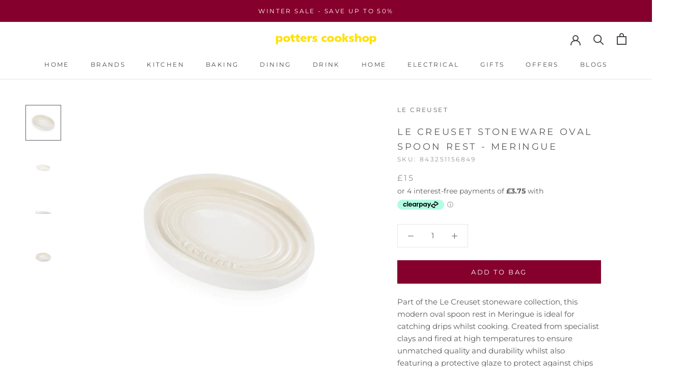

--- FILE ---
content_type: text/html; charset=utf-8
request_url: https://www.potterscookshop.co.uk/products/le-creuset-stoneware-oval-spoon-rest-meringue-cream-71507157160099
body_size: 79076
content:















<!doctype html>

<html class="no-js" lang="en">

<!-- Taboola Pixel Code -->
<script type='text/javascript'>
  window._tfa = window._tfa || [];
  window._tfa.push({notify: 'event', name: 'page_view', id: 1867371});
  !function (t, f, a, x) {
         if (!document.getElementById(x)) {
            t.async = 1;t.src = a;t.id=x;f.parentNode.insertBefore(t, f);
         }
  }(document.createElement('script'),
  document.getElementsByTagName('script')[0],
  '//cdn.taboola.com/libtrc/unip/1867371/tfa.js',
  'tb_tfa_script');
</script>
<!-- End of Taboola Pixel Code -->
  
  <head>    

    <script type="text/javascript">
    (function(c,l,a,r,i,t,y){
        c[a]=c[a]||function(){(c[a].q=c[a].q||[]).push(arguments)};
        t=l.createElement(r);t.async=1;t.src="https://www.clarity.ms/tag/"+i;
        y=l.getElementsByTagName(r)[0];y.parentNode.insertBefore(t,y);
    })(window, document, "clarity", "script", "jdhh1o3tpw");
</script>

    <script
  async
  data-environment="production"
  src="https://osm.klarnaservices.com/lib.js"
  data-client-id="f4de3623-ad5d-597f-a8e6-9c940ea9d5f9"
></script>
    
 
  <meta name="facebook-domain-verification" content="i8hahhck75k5blshy7mfku6mddwwn4" />
  <script>class RocketLazyLoadScripts{constructor(e){this.triggerEvents=e,this.eventOptions={passive:!0},this.userEventListener=this.triggerListener.bind(this),this.delayedScripts={normal:[],async:[],defer:[]},this.allJQueries=[]}_addUserInteractionListener(e){this.triggerEvents.forEach((t=>window.addEventListener(t,e.userEventListener,e.eventOptions)))}_removeUserInteractionListener(e){this.triggerEvents.forEach((t=>window.removeEventListener(t,e.userEventListener,e.eventOptions)))}triggerListener(){this._removeUserInteractionListener(this),"loading"===document.readyState?document.addEventListener("DOMContentLoaded",this._loadEverythingNow.bind(this)):this._loadEverythingNow()}async _loadEverythingNow(){this._delayEventListeners(),this._delayJQueryReady(this),this._handleDocumentWrite(),this._registerAllDelayedScripts(),this._preloadAllScripts(),await this._loadScriptsFromList(this.delayedScripts.normal),await this._loadScriptsFromList(this.delayedScripts.defer),await this._loadScriptsFromList(this.delayedScripts.async),await this._triggerDOMContentLoaded(),await this._triggerWindowLoad(),window.dispatchEvent(new Event("rocket-allScriptsLoaded"))}_registerAllDelayedScripts(){document.querySelectorAll("script[type=rocketlazyloadscript]").forEach((e=>{e.hasAttribute("src")?e.hasAttribute("async")&&!1!==e.async?this.delayedScripts.async.push(e):e.hasAttribute("defer")&&!1!==e.defer||"module"===e.getAttribute("data-rocket-type")?this.delayedScripts.defer.push(e):this.delayedScripts.normal.push(e):this.delayedScripts.normal.push(e)}))}async _transformScript(e){return await this._requestAnimFrame(),new Promise((t=>{const n=document.createElement("script");let r;[...e.attributes].forEach((e=>{let t=e.nodeName;"type"!==t&&("data-rocket-type"===t&&(t="type",r=e.nodeValue),n.setAttribute(t,e.nodeValue))})),e.hasAttribute("src")?(n.addEventListener("load",t),n.addEventListener("error",t)):(n.text=e.text,t()),e.parentNode.replaceChild(n,e)}))}async _loadScriptsFromList(e){const t=e.shift();return t?(await this._transformScript(t),this._loadScriptsFromList(e)):Promise.resolve()}_preloadAllScripts(){var e=document.createDocumentFragment();[...this.delayedScripts.normal,...this.delayedScripts.defer,...this.delayedScripts.async].forEach((t=>{const n=t.getAttribute("src");if(n){const t=document.createElement("link");t.href=n,t.rel="preload",t.as="script",e.appendChild(t)}})),document.head.appendChild(e)}_delayEventListeners(){let e={};function t(t,n){!function(t){function n(n){return e[t].eventsToRewrite.indexOf(n)>=0?"rocket-"+n:n}e[t]||(e[t]={originalFunctions:{add:t.addEventListener,remove:t.removeEventListener},eventsToRewrite:[]},t.addEventListener=function(){arguments[0]=n(arguments[0]),e[t].originalFunctions.add.apply(t,arguments)},t.removeEventListener=function(){arguments[0]=n(arguments[0]),e[t].originalFunctions.remove.apply(t,arguments)})}(t),e[t].eventsToRewrite.push(n)}function n(e,t){let n=e[t];Object.defineProperty(e,t,{get:()=>n||function(){},set(r){e["rocket"+t]=n=r}})}t(document,"DOMContentLoaded"),t(window,"DOMContentLoaded"),t(window,"load"),t(window,"pageshow"),t(document,"readystatechange"),n(document,"onreadystatechange"),n(window,"onload"),n(window,"onpageshow")}_delayJQueryReady(e){let t=window.jQuery;Object.defineProperty(window,"jQuery",{get:()=>t,set(n){if(n&&n.fn&&!e.allJQueries.includes(n)){n.fn.ready=n.fn.init.prototype.ready=function(t){e.domReadyFired?t.bind(document)(n):document.addEventListener("rocket-DOMContentLoaded",(()=>t.bind(document)(n)))};const t=n.fn.on;n.fn.on=n.fn.init.prototype.on=function(){if(this[0]===window){function e(e){return e.split(" ").map((e=>"load"===e||0===e.indexOf("load.")?"rocket-jquery-load":e)).join(" ")}"string"==typeof arguments[0]||arguments[0]instanceof String?arguments[0]=e(arguments[0]):"object"==typeof arguments[0]&&Object.keys(arguments[0]).forEach((t=>{delete Object.assign(arguments[0],{[e(t)]:arguments[0][t]})[t]}))}return t.apply(this,arguments),this},e.allJQueries.push(n)}t=n}})}async _triggerDOMContentLoaded(){this.domReadyFired=!0,await this._requestAnimFrame(),document.dispatchEvent(new Event("rocket-DOMContentLoaded")),await this._requestAnimFrame(),window.dispatchEvent(new Event("rocket-DOMContentLoaded")),await this._requestAnimFrame(),document.dispatchEvent(new Event("rocket-readystatechange")),await this._requestAnimFrame(),document.rocketonreadystatechange&&document.rocketonreadystatechange()}async _triggerWindowLoad(){await this._requestAnimFrame(),window.dispatchEvent(new Event("rocket-load")),await this._requestAnimFrame(),window.rocketonload&&window.rocketonload(),await this._requestAnimFrame(),this.allJQueries.forEach((e=>e(window).trigger("rocket-jquery-load"))),window.dispatchEvent(new Event("rocket-pageshow")),await this._requestAnimFrame(),window.rocketonpageshow&&window.rocketonpageshow()}_handleDocumentWrite(){const e=new Map;document.write=document.writeln=function(t){const n=document.currentScript,r=document.createRange(),i=n.parentElement;let o=e.get(n);void 0===o&&(o=n.nextSibling,e.set(n,o));const a=document.createDocumentFragment();r.setStart(a,0),a.appendChild(r.createContextualFragment(t)),i.insertBefore(a,o)}}async _requestAnimFrame(){return new Promise((e=>requestAnimationFrame(e)))}static run(){const e=new RocketLazyLoadScripts(["keydown","mousemove","touchmove","touchstart","touchend","wheel"]);e._addUserInteractionListener(e)}}RocketLazyLoadScripts.run();</script>



	<!-- Added by AVADA SEO Suite -->
	

<meta name="twitter:image" content="http://www.potterscookshop.co.uk/cdn/shop/products/71507157160099-Le-Creuset-Stoneware-Oval-Spoon-Rest-Meringue-Cream-Main_88a1facf-674e-407f-98f7-d6f8bfec8f33.jpg?v=1661422334">
    
<script>
  const avadaLightJsExclude = ['cdn.nfcube.com', 'assets/ecom.js', 'variant-title-king', 'linked_options_variants', 'smile-loader.js', 'smart-product-filter-search', 'rivo-loyalty-referrals', 'avada-cookie-consent', 'consentmo-gdpr', 'quinn'];
  const avadaLightJsInclude = ['https://www.googletagmanager.com/', 'https://connect.facebook.net/', 'https://business-api.tiktok.com/', 'https://static.klaviyo.com/'];
  window.AVADA_SPEED_BLACKLIST = avadaLightJsInclude.map(item => new RegExp(item, 'i'));
  window.AVADA_SPEED_WHITELIST = avadaLightJsExclude.map(item => new RegExp(item, 'i'));
</script>

<script>
  const isSpeedUpEnable = !1741336261188 || Date.now() < 1741336261188;
  if (isSpeedUpEnable) {
    const avadaSpeedUp=0.5;
    if(isSpeedUpEnable) {
  function _0x55aa(_0x575858,_0x2fd0be){const _0x30a92f=_0x1cb5();return _0x55aa=function(_0x4e8b41,_0xcd1690){_0x4e8b41=_0x4e8b41-(0xb5e+0xd*0x147+-0x1b1a);let _0x1c09f7=_0x30a92f[_0x4e8b41];return _0x1c09f7;},_0x55aa(_0x575858,_0x2fd0be);}(function(_0x4ad4dc,_0x42545f){const _0x5c7741=_0x55aa,_0x323f4d=_0x4ad4dc();while(!![]){try{const _0x588ea5=parseInt(_0x5c7741(0x10c))/(0xb6f+-0x1853+0xce5)*(-parseInt(_0x5c7741(0x157))/(-0x2363*0x1+0x1dd4+0x591*0x1))+-parseInt(_0x5c7741(0x171))/(0x269b+-0xeb+-0xf*0x283)*(parseInt(_0x5c7741(0x116))/(0x2e1+0x1*0x17b3+-0x110*0x19))+-parseInt(_0x5c7741(0x147))/(-0x1489+-0x312*0x6+0x26fa*0x1)+-parseInt(_0x5c7741(0xfa))/(-0x744+0x1*0xb5d+-0x413)*(-parseInt(_0x5c7741(0x102))/(-0x1e87+0x9e*-0x16+0x2c22))+parseInt(_0x5c7741(0x136))/(0x1e2d+0x1498+-0x1a3*0x1f)+parseInt(_0x5c7741(0x16e))/(0x460+0x1d96+0x3*-0xb4f)*(-parseInt(_0x5c7741(0xe3))/(-0x9ca+-0x1*-0x93f+0x1*0x95))+parseInt(_0x5c7741(0xf8))/(-0x1f73*0x1+0x6*-0x510+0x3dde);if(_0x588ea5===_0x42545f)break;else _0x323f4d['push'](_0x323f4d['shift']());}catch(_0x5d6d7e){_0x323f4d['push'](_0x323f4d['shift']());}}}(_0x1cb5,-0x193549+0x5dc3*-0x31+-0x2f963*-0x13),(function(){const _0x5cb2b4=_0x55aa,_0x23f9e9={'yXGBq':function(_0x237aef,_0x385938){return _0x237aef!==_0x385938;},'XduVF':function(_0x21018d,_0x56ff60){return _0x21018d===_0x56ff60;},'RChnz':_0x5cb2b4(0xf4)+_0x5cb2b4(0xe9)+_0x5cb2b4(0x14a),'TAsuR':function(_0xe21eca,_0x33e114){return _0xe21eca%_0x33e114;},'EvLYw':function(_0x1326ad,_0x261d04){return _0x1326ad!==_0x261d04;},'nnhAQ':_0x5cb2b4(0x107),'swpMF':_0x5cb2b4(0x16d),'plMMu':_0x5cb2b4(0xe8)+_0x5cb2b4(0x135),'PqBPA':function(_0x2ba85c,_0x35b541){return _0x2ba85c<_0x35b541;},'NKPCA':_0x5cb2b4(0xfc),'TINqh':function(_0x4116e3,_0x3ffd02,_0x2c8722){return _0x4116e3(_0x3ffd02,_0x2c8722);},'BAueN':_0x5cb2b4(0x120),'NgloT':_0x5cb2b4(0x14c),'ThSSU':function(_0xeb212a,_0x4341c1){return _0xeb212a+_0x4341c1;},'lDDHN':function(_0x4a1a48,_0x45ebfb){return _0x4a1a48 instanceof _0x45ebfb;},'toAYB':function(_0xcf0fa9,_0xf5fa6a){return _0xcf0fa9 instanceof _0xf5fa6a;},'VMiyW':function(_0x5300e4,_0x44e0f4){return _0x5300e4(_0x44e0f4);},'iyhbw':_0x5cb2b4(0x119),'zuWfR':function(_0x19c3e4,_0x4ee6e8){return _0x19c3e4<_0x4ee6e8;},'vEmrv':function(_0xd798cf,_0x5ea2dd){return _0xd798cf!==_0x5ea2dd;},'yxERj':function(_0x24b03b,_0x5aa292){return _0x24b03b||_0x5aa292;},'MZpwM':_0x5cb2b4(0x110)+_0x5cb2b4(0x109)+'pt','IeUHK':function(_0x5a4c7e,_0x2edf70){return _0x5a4c7e-_0x2edf70;},'Idvge':function(_0x3b526e,_0x36b469){return _0x3b526e<_0x36b469;},'qRwfm':_0x5cb2b4(0x16b)+_0x5cb2b4(0xf1),'CvXDN':function(_0x4b4208,_0x1db216){return _0x4b4208<_0x1db216;},'acPIM':function(_0x7d44b7,_0x3020d2){return _0x7d44b7(_0x3020d2);},'MyLMO':function(_0x22d4b2,_0xe7a6a0){return _0x22d4b2<_0xe7a6a0;},'boDyh':function(_0x176992,_0x346381,_0xab7fc){return _0x176992(_0x346381,_0xab7fc);},'ZANXD':_0x5cb2b4(0x10f)+_0x5cb2b4(0x12a)+_0x5cb2b4(0x142),'CXwRZ':_0x5cb2b4(0x123)+_0x5cb2b4(0x15f),'AuMHM':_0x5cb2b4(0x161),'KUuFZ':_0x5cb2b4(0xe6),'MSwtw':_0x5cb2b4(0x13a),'ERvPB':_0x5cb2b4(0x134),'ycTDj':_0x5cb2b4(0x15b),'Tvhir':_0x5cb2b4(0x154)},_0x469be1=_0x23f9e9[_0x5cb2b4(0x153)],_0x36fe07={'blacklist':window[_0x5cb2b4(0x11f)+_0x5cb2b4(0x115)+'T'],'whitelist':window[_0x5cb2b4(0x11f)+_0x5cb2b4(0x13e)+'T']},_0x26516a={'blacklisted':[]},_0x34e4a6=(_0x2be2f5,_0x25b3b2)=>{const _0x80dd2=_0x5cb2b4;if(_0x2be2f5&&(!_0x25b3b2||_0x23f9e9[_0x80dd2(0x13b)](_0x25b3b2,_0x469be1))&&(!_0x36fe07[_0x80dd2(0x170)]||_0x36fe07[_0x80dd2(0x170)][_0x80dd2(0x151)](_0xa5c7cf=>_0xa5c7cf[_0x80dd2(0x12b)](_0x2be2f5)))&&(!_0x36fe07[_0x80dd2(0x165)]||_0x36fe07[_0x80dd2(0x165)][_0x80dd2(0x156)](_0x4e2570=>!_0x4e2570[_0x80dd2(0x12b)](_0x2be2f5)))&&_0x23f9e9[_0x80dd2(0xf7)](avadaSpeedUp,0x5*0x256+-0x1*0x66c+-0x542+0.5)&&_0x2be2f5[_0x80dd2(0x137)](_0x23f9e9[_0x80dd2(0xe7)])){const _0x413c89=_0x2be2f5[_0x80dd2(0x16c)];return _0x23f9e9[_0x80dd2(0xf7)](_0x23f9e9[_0x80dd2(0x11e)](_0x413c89,-0x1deb*-0x1+0xf13+-0x2cfc),0x1176+-0x78b*0x5+0x1441);}return _0x2be2f5&&(!_0x25b3b2||_0x23f9e9[_0x80dd2(0xed)](_0x25b3b2,_0x469be1))&&(!_0x36fe07[_0x80dd2(0x170)]||_0x36fe07[_0x80dd2(0x170)][_0x80dd2(0x151)](_0x3d689d=>_0x3d689d[_0x80dd2(0x12b)](_0x2be2f5)))&&(!_0x36fe07[_0x80dd2(0x165)]||_0x36fe07[_0x80dd2(0x165)][_0x80dd2(0x156)](_0x26a7b3=>!_0x26a7b3[_0x80dd2(0x12b)](_0x2be2f5)));},_0x11462f=function(_0x42927f){const _0x346823=_0x5cb2b4,_0x5426ae=_0x42927f[_0x346823(0x159)+'te'](_0x23f9e9[_0x346823(0x14e)]);return _0x36fe07[_0x346823(0x170)]&&_0x36fe07[_0x346823(0x170)][_0x346823(0x156)](_0x107b0d=>!_0x107b0d[_0x346823(0x12b)](_0x5426ae))||_0x36fe07[_0x346823(0x165)]&&_0x36fe07[_0x346823(0x165)][_0x346823(0x151)](_0x1e7160=>_0x1e7160[_0x346823(0x12b)](_0x5426ae));},_0x39299f=new MutationObserver(_0x45c995=>{const _0x21802a=_0x5cb2b4,_0x3bc801={'mafxh':function(_0x6f9c57,_0x229989){const _0x9d39b1=_0x55aa;return _0x23f9e9[_0x9d39b1(0xf7)](_0x6f9c57,_0x229989);},'SrchE':_0x23f9e9[_0x21802a(0xe2)],'pvjbV':_0x23f9e9[_0x21802a(0xf6)]};for(let _0x333494=-0x7d7+-0x893+0x106a;_0x23f9e9[_0x21802a(0x158)](_0x333494,_0x45c995[_0x21802a(0x16c)]);_0x333494++){const {addedNodes:_0x1b685b}=_0x45c995[_0x333494];for(let _0x2f087=0x1f03+0x84b+0x1*-0x274e;_0x23f9e9[_0x21802a(0x158)](_0x2f087,_0x1b685b[_0x21802a(0x16c)]);_0x2f087++){const _0x4e5bac=_0x1b685b[_0x2f087];if(_0x23f9e9[_0x21802a(0xf7)](_0x4e5bac[_0x21802a(0x121)],-0x1f3a+-0x1*0x1b93+-0x3*-0x139a)&&_0x23f9e9[_0x21802a(0xf7)](_0x4e5bac[_0x21802a(0x152)],_0x23f9e9[_0x21802a(0xe0)])){const _0x5d9a67=_0x4e5bac[_0x21802a(0x107)],_0x3fb522=_0x4e5bac[_0x21802a(0x16d)];if(_0x23f9e9[_0x21802a(0x103)](_0x34e4a6,_0x5d9a67,_0x3fb522)){_0x26516a[_0x21802a(0x160)+'d'][_0x21802a(0x128)]([_0x4e5bac,_0x4e5bac[_0x21802a(0x16d)]]),_0x4e5bac[_0x21802a(0x16d)]=_0x469be1;const _0x1e52da=function(_0x2c95ff){const _0x359b13=_0x21802a;if(_0x3bc801[_0x359b13(0x118)](_0x4e5bac[_0x359b13(0x159)+'te'](_0x3bc801[_0x359b13(0x166)]),_0x469be1))_0x2c95ff[_0x359b13(0x112)+_0x359b13(0x150)]();_0x4e5bac[_0x359b13(0xec)+_0x359b13(0x130)](_0x3bc801[_0x359b13(0xe4)],_0x1e52da);};_0x4e5bac[_0x21802a(0x12d)+_0x21802a(0x163)](_0x23f9e9[_0x21802a(0xf6)],_0x1e52da),_0x4e5bac[_0x21802a(0x12c)+_0x21802a(0x131)]&&_0x4e5bac[_0x21802a(0x12c)+_0x21802a(0x131)][_0x21802a(0x11a)+'d'](_0x4e5bac);}}}}});_0x39299f[_0x5cb2b4(0x105)](document[_0x5cb2b4(0x10b)+_0x5cb2b4(0x16a)],{'childList':!![],'subtree':!![]});const _0x2910a9=/[|\\{}()\[\]^$+*?.]/g,_0xa9f173=function(..._0x1baa33){const _0x3053cc=_0x5cb2b4,_0x2e6f61={'mMWha':function(_0x158c76,_0x5c404b){const _0x25a05c=_0x55aa;return _0x23f9e9[_0x25a05c(0xf7)](_0x158c76,_0x5c404b);},'BXirI':_0x23f9e9[_0x3053cc(0x141)],'COGok':function(_0x421bf7,_0x55453a){const _0x4fd417=_0x3053cc;return _0x23f9e9[_0x4fd417(0x167)](_0x421bf7,_0x55453a);},'XLSAp':function(_0x193984,_0x35c446){const _0x5bbecf=_0x3053cc;return _0x23f9e9[_0x5bbecf(0xed)](_0x193984,_0x35c446);},'EygRw':function(_0xfbb69c,_0x21b15d){const _0xe5c840=_0x3053cc;return _0x23f9e9[_0xe5c840(0x104)](_0xfbb69c,_0x21b15d);},'xZuNx':_0x23f9e9[_0x3053cc(0x139)],'SBUaW':function(_0x5739bf,_0x2c2fab){const _0x42cbb1=_0x3053cc;return _0x23f9e9[_0x42cbb1(0x172)](_0x5739bf,_0x2c2fab);},'EAoTR':function(_0x123b29,_0x5b29bf){const _0x2828d2=_0x3053cc;return _0x23f9e9[_0x2828d2(0x11d)](_0x123b29,_0x5b29bf);},'cdYdq':_0x23f9e9[_0x3053cc(0x14e)],'WzJcf':_0x23f9e9[_0x3053cc(0xe2)],'nytPK':function(_0x53f733,_0x4ad021){const _0x4f0333=_0x3053cc;return _0x23f9e9[_0x4f0333(0x148)](_0x53f733,_0x4ad021);},'oUrHG':_0x23f9e9[_0x3053cc(0x14d)],'dnxjX':function(_0xed6b5f,_0x573f55){const _0x57aa03=_0x3053cc;return _0x23f9e9[_0x57aa03(0x15a)](_0xed6b5f,_0x573f55);}};_0x23f9e9[_0x3053cc(0x15d)](_0x1baa33[_0x3053cc(0x16c)],-0x1a3*-0x9+-0xf9*0xb+-0x407*0x1)?(_0x36fe07[_0x3053cc(0x170)]=[],_0x36fe07[_0x3053cc(0x165)]=[]):(_0x36fe07[_0x3053cc(0x170)]&&(_0x36fe07[_0x3053cc(0x170)]=_0x36fe07[_0x3053cc(0x170)][_0x3053cc(0x106)](_0xa8e001=>_0x1baa33[_0x3053cc(0x156)](_0x4a8a28=>{const _0x2e425b=_0x3053cc;if(_0x2e6f61[_0x2e425b(0x111)](typeof _0x4a8a28,_0x2e6f61[_0x2e425b(0x155)]))return!_0xa8e001[_0x2e425b(0x12b)](_0x4a8a28);else{if(_0x2e6f61[_0x2e425b(0xeb)](_0x4a8a28,RegExp))return _0x2e6f61[_0x2e425b(0x145)](_0xa8e001[_0x2e425b(0xdf)](),_0x4a8a28[_0x2e425b(0xdf)]());}}))),_0x36fe07[_0x3053cc(0x165)]&&(_0x36fe07[_0x3053cc(0x165)]=[..._0x36fe07[_0x3053cc(0x165)],..._0x1baa33[_0x3053cc(0xff)](_0x4e4c02=>{const _0x7c755c=_0x3053cc;if(_0x23f9e9[_0x7c755c(0xf7)](typeof _0x4e4c02,_0x23f9e9[_0x7c755c(0x141)])){const _0x932437=_0x4e4c02[_0x7c755c(0xea)](_0x2910a9,_0x23f9e9[_0x7c755c(0x16f)]),_0x34e686=_0x23f9e9[_0x7c755c(0xf0)](_0x23f9e9[_0x7c755c(0xf0)]('.*',_0x932437),'.*');if(_0x36fe07[_0x7c755c(0x165)][_0x7c755c(0x156)](_0x21ef9a=>_0x21ef9a[_0x7c755c(0xdf)]()!==_0x34e686[_0x7c755c(0xdf)]()))return new RegExp(_0x34e686);}else{if(_0x23f9e9[_0x7c755c(0x117)](_0x4e4c02,RegExp)){if(_0x36fe07[_0x7c755c(0x165)][_0x7c755c(0x156)](_0x5a3f09=>_0x5a3f09[_0x7c755c(0xdf)]()!==_0x4e4c02[_0x7c755c(0xdf)]()))return _0x4e4c02;}}return null;})[_0x3053cc(0x106)](Boolean)]));const _0x3eeb55=document[_0x3053cc(0x11b)+_0x3053cc(0x10e)](_0x23f9e9[_0x3053cc(0xf0)](_0x23f9e9[_0x3053cc(0xf0)](_0x23f9e9[_0x3053cc(0x122)],_0x469be1),'"]'));for(let _0xf831f7=-0x21aa+-0x1793+0x393d*0x1;_0x23f9e9[_0x3053cc(0x14b)](_0xf831f7,_0x3eeb55[_0x3053cc(0x16c)]);_0xf831f7++){const _0x5868cb=_0x3eeb55[_0xf831f7];_0x23f9e9[_0x3053cc(0x132)](_0x11462f,_0x5868cb)&&(_0x26516a[_0x3053cc(0x160)+'d'][_0x3053cc(0x128)]([_0x5868cb,_0x23f9e9[_0x3053cc(0x14d)]]),_0x5868cb[_0x3053cc(0x12c)+_0x3053cc(0x131)][_0x3053cc(0x11a)+'d'](_0x5868cb));}let _0xdf8cd0=-0x17da+0x2461+-0xc87*0x1;[..._0x26516a[_0x3053cc(0x160)+'d']][_0x3053cc(0x10d)](([_0x226aeb,_0x33eaa7],_0xe33bca)=>{const _0x2aa7bf=_0x3053cc;if(_0x2e6f61[_0x2aa7bf(0x143)](_0x11462f,_0x226aeb)){const _0x41da0d=document[_0x2aa7bf(0x11c)+_0x2aa7bf(0x131)](_0x2e6f61[_0x2aa7bf(0x127)]);for(let _0x6784c7=0xd7b+-0xaa5+-0x2d6;_0x2e6f61[_0x2aa7bf(0x164)](_0x6784c7,_0x226aeb[_0x2aa7bf(0xe5)][_0x2aa7bf(0x16c)]);_0x6784c7++){const _0x4ca758=_0x226aeb[_0x2aa7bf(0xe5)][_0x6784c7];_0x2e6f61[_0x2aa7bf(0x12f)](_0x4ca758[_0x2aa7bf(0x133)],_0x2e6f61[_0x2aa7bf(0x13f)])&&_0x2e6f61[_0x2aa7bf(0x145)](_0x4ca758[_0x2aa7bf(0x133)],_0x2e6f61[_0x2aa7bf(0x100)])&&_0x41da0d[_0x2aa7bf(0xe1)+'te'](_0x4ca758[_0x2aa7bf(0x133)],_0x226aeb[_0x2aa7bf(0xe5)][_0x6784c7][_0x2aa7bf(0x12e)]);}_0x41da0d[_0x2aa7bf(0xe1)+'te'](_0x2e6f61[_0x2aa7bf(0x13f)],_0x226aeb[_0x2aa7bf(0x107)]),_0x41da0d[_0x2aa7bf(0xe1)+'te'](_0x2e6f61[_0x2aa7bf(0x100)],_0x2e6f61[_0x2aa7bf(0x101)](_0x33eaa7,_0x2e6f61[_0x2aa7bf(0x126)])),document[_0x2aa7bf(0x113)][_0x2aa7bf(0x146)+'d'](_0x41da0d),_0x26516a[_0x2aa7bf(0x160)+'d'][_0x2aa7bf(0x162)](_0x2e6f61[_0x2aa7bf(0x13d)](_0xe33bca,_0xdf8cd0),-0x105d*0x2+0x1*-0xeaa+0x2f65),_0xdf8cd0++;}}),_0x36fe07[_0x3053cc(0x170)]&&_0x23f9e9[_0x3053cc(0xf3)](_0x36fe07[_0x3053cc(0x170)][_0x3053cc(0x16c)],0x10f2+-0x1a42+0x951)&&_0x39299f[_0x3053cc(0x15c)]();},_0x4c2397=document[_0x5cb2b4(0x11c)+_0x5cb2b4(0x131)],_0x573f89={'src':Object[_0x5cb2b4(0x14f)+_0x5cb2b4(0xfd)+_0x5cb2b4(0x144)](HTMLScriptElement[_0x5cb2b4(0xf9)],_0x23f9e9[_0x5cb2b4(0x14e)]),'type':Object[_0x5cb2b4(0x14f)+_0x5cb2b4(0xfd)+_0x5cb2b4(0x144)](HTMLScriptElement[_0x5cb2b4(0xf9)],_0x23f9e9[_0x5cb2b4(0xe2)])};document[_0x5cb2b4(0x11c)+_0x5cb2b4(0x131)]=function(..._0x4db605){const _0x1480b5=_0x5cb2b4,_0x3a6982={'KNNxG':function(_0x32fa39,_0x2a57e4,_0x3cc08f){const _0x5ead12=_0x55aa;return _0x23f9e9[_0x5ead12(0x169)](_0x32fa39,_0x2a57e4,_0x3cc08f);}};if(_0x23f9e9[_0x1480b5(0x13b)](_0x4db605[-0x4*-0x376+0x4*0x2f+-0xe94][_0x1480b5(0x140)+'e'](),_0x23f9e9[_0x1480b5(0x139)]))return _0x4c2397[_0x1480b5(0x114)](document)(..._0x4db605);const _0x2f091d=_0x4c2397[_0x1480b5(0x114)](document)(..._0x4db605);try{Object[_0x1480b5(0xf2)+_0x1480b5(0x149)](_0x2f091d,{'src':{..._0x573f89[_0x1480b5(0x107)],'set'(_0x3ae2bc){const _0x5d6fdc=_0x1480b5;_0x3a6982[_0x5d6fdc(0x129)](_0x34e4a6,_0x3ae2bc,_0x2f091d[_0x5d6fdc(0x16d)])&&_0x573f89[_0x5d6fdc(0x16d)][_0x5d6fdc(0x10a)][_0x5d6fdc(0x125)](this,_0x469be1),_0x573f89[_0x5d6fdc(0x107)][_0x5d6fdc(0x10a)][_0x5d6fdc(0x125)](this,_0x3ae2bc);}},'type':{..._0x573f89[_0x1480b5(0x16d)],'get'(){const _0x436e9e=_0x1480b5,_0x4b63b9=_0x573f89[_0x436e9e(0x16d)][_0x436e9e(0xfb)][_0x436e9e(0x125)](this);if(_0x23f9e9[_0x436e9e(0xf7)](_0x4b63b9,_0x469be1)||_0x23f9e9[_0x436e9e(0x103)](_0x34e4a6,this[_0x436e9e(0x107)],_0x4b63b9))return null;return _0x4b63b9;},'set'(_0x174ea3){const _0x1dff57=_0x1480b5,_0xa2fd13=_0x23f9e9[_0x1dff57(0x103)](_0x34e4a6,_0x2f091d[_0x1dff57(0x107)],_0x2f091d[_0x1dff57(0x16d)])?_0x469be1:_0x174ea3;_0x573f89[_0x1dff57(0x16d)][_0x1dff57(0x10a)][_0x1dff57(0x125)](this,_0xa2fd13);}}}),_0x2f091d[_0x1480b5(0xe1)+'te']=function(_0x5b0870,_0x8c60d5){const _0xab22d4=_0x1480b5;if(_0x23f9e9[_0xab22d4(0xf7)](_0x5b0870,_0x23f9e9[_0xab22d4(0xe2)])||_0x23f9e9[_0xab22d4(0xf7)](_0x5b0870,_0x23f9e9[_0xab22d4(0x14e)]))_0x2f091d[_0x5b0870]=_0x8c60d5;else HTMLScriptElement[_0xab22d4(0xf9)][_0xab22d4(0xe1)+'te'][_0xab22d4(0x125)](_0x2f091d,_0x5b0870,_0x8c60d5);};}catch(_0x5a9461){console[_0x1480b5(0x168)](_0x23f9e9[_0x1480b5(0xef)],_0x5a9461);}return _0x2f091d;};const _0x5883c5=[_0x23f9e9[_0x5cb2b4(0xfe)],_0x23f9e9[_0x5cb2b4(0x13c)],_0x23f9e9[_0x5cb2b4(0xf5)],_0x23f9e9[_0x5cb2b4(0x15e)],_0x23f9e9[_0x5cb2b4(0x138)],_0x23f9e9[_0x5cb2b4(0x124)]],_0x4ab8d2=_0x5883c5[_0x5cb2b4(0xff)](_0x439d08=>{return{'type':_0x439d08,'listener':()=>_0xa9f173(),'options':{'passive':!![]}};});_0x4ab8d2[_0x5cb2b4(0x10d)](_0x4d3535=>{const _0x3882ab=_0x5cb2b4;document[_0x3882ab(0x12d)+_0x3882ab(0x163)](_0x4d3535[_0x3882ab(0x16d)],_0x4d3535[_0x3882ab(0xee)],_0x4d3535[_0x3882ab(0x108)]);});}()));function _0x1cb5(){const _0x15f8e0=['ault','some','tagName','CXwRZ','wheel','BXirI','every','6lYvYYX','PqBPA','getAttribu','IeUHK','touchstart','disconnect','Idvge','ERvPB','/blocked','blackliste','keydown','splice','stener','SBUaW','whitelist','SrchE','toAYB','warn','boDyh','ement','script[typ','length','type','346347wGqEBH','NgloT','blacklist','33OVoYHk','zuWfR','toString','NKPCA','setAttribu','swpMF','230EEqEiq','pvjbV','attributes','mousemove','RChnz','beforescri','y.com/exte','replace','COGok','removeEven','EvLYw','listener','ZANXD','ThSSU','e="','defineProp','MyLMO','cdn.shopif','MSwtw','plMMu','XduVF','22621984JRJQxz','prototype','8818116NVbcZr','get','SCRIPT','ertyDescri','AuMHM','map','WzJcf','nytPK','7kiZatp','TINqh','VMiyW','observe','filter','src','options','n/javascri','set','documentEl','478083wuqgQV','forEach','torAll','Avada cann','applicatio','mMWha','preventDef','head','bind','D_BLACKLIS','75496skzGVx','lDDHN','mafxh','script','removeChil','querySelec','createElem','vEmrv','TAsuR','AVADA_SPEE','string','nodeType','qRwfm','javascript','Tvhir','call','oUrHG','xZuNx','push','KNNxG','ot lazy lo','test','parentElem','addEventLi','value','EAoTR','tListener','ent','acPIM','name','touchmove','ptexecute','6968312SmqlIb','includes','ycTDj','iyhbw','touchend','yXGBq','KUuFZ','dnxjX','D_WHITELIS','cdYdq','toLowerCas','BAueN','ad script','EygRw','ptor','XLSAp','appendChil','4975500NoPAFA','yxERj','erties','nsions','CvXDN','\$&','MZpwM','nnhAQ','getOwnProp'];_0x1cb5=function(){return _0x15f8e0;};return _0x1cb5();}
}
    class LightJsLoader{constructor(e){this.jQs=[],this.listener=this.handleListener.bind(this,e),this.scripts=["default","defer","async"].reduce(((e,t)=>({...e,[t]:[]})),{});const t=this;e.forEach((e=>window.addEventListener(e,t.listener,{passive:!0})))}handleListener(e){const t=this;return e.forEach((e=>window.removeEventListener(e,t.listener))),"complete"===document.readyState?this.handleDOM():document.addEventListener("readystatechange",(e=>{if("complete"===e.target.readyState)return setTimeout(t.handleDOM.bind(t),1)}))}async handleDOM(){this.suspendEvent(),this.suspendJQuery(),this.findScripts(),this.preloadScripts();for(const e of Object.keys(this.scripts))await this.replaceScripts(this.scripts[e]);for(const e of["DOMContentLoaded","readystatechange"])await this.requestRepaint(),document.dispatchEvent(new Event("lightJS-"+e));document.lightJSonreadystatechange&&document.lightJSonreadystatechange();for(const e of["DOMContentLoaded","load"])await this.requestRepaint(),window.dispatchEvent(new Event("lightJS-"+e));await this.requestRepaint(),window.lightJSonload&&window.lightJSonload(),await this.requestRepaint(),this.jQs.forEach((e=>e(window).trigger("lightJS-jquery-load"))),window.dispatchEvent(new Event("lightJS-pageshow")),await this.requestRepaint(),window.lightJSonpageshow&&window.lightJSonpageshow()}async requestRepaint(){return new Promise((e=>requestAnimationFrame(e)))}findScripts(){document.querySelectorAll("script[type=lightJs]").forEach((e=>{e.hasAttribute("src")?e.hasAttribute("async")&&e.async?this.scripts.async.push(e):e.hasAttribute("defer")&&e.defer?this.scripts.defer.push(e):this.scripts.default.push(e):this.scripts.default.push(e)}))}preloadScripts(){const e=this,t=Object.keys(this.scripts).reduce(((t,n)=>[...t,...e.scripts[n]]),[]),n=document.createDocumentFragment();t.forEach((e=>{const t=e.getAttribute("src");if(!t)return;const s=document.createElement("link");s.href=t,s.rel="preload",s.as="script",n.appendChild(s)})),document.head.appendChild(n)}async replaceScripts(e){let t;for(;t=e.shift();)await this.requestRepaint(),new Promise((e=>{const n=document.createElement("script");[...t.attributes].forEach((e=>{"type"!==e.nodeName&&n.setAttribute(e.nodeName,e.nodeValue)})),t.hasAttribute("src")?(n.addEventListener("load",e),n.addEventListener("error",e)):(n.text=t.text,e()),t.parentNode.replaceChild(n,t)}))}suspendEvent(){const e={};[{obj:document,name:"DOMContentLoaded"},{obj:window,name:"DOMContentLoaded"},{obj:window,name:"load"},{obj:window,name:"pageshow"},{obj:document,name:"readystatechange"}].map((t=>function(t,n){function s(n){return e[t].list.indexOf(n)>=0?"lightJS-"+n:n}e[t]||(e[t]={list:[n],add:t.addEventListener,remove:t.removeEventListener},t.addEventListener=(...n)=>{n[0]=s(n[0]),e[t].add.apply(t,n)},t.removeEventListener=(...n)=>{n[0]=s(n[0]),e[t].remove.apply(t,n)})}(t.obj,t.name))),[{obj:document,name:"onreadystatechange"},{obj:window,name:"onpageshow"}].map((e=>function(e,t){let n=e[t];Object.defineProperty(e,t,{get:()=>n||function(){},set:s=>{e["lightJS"+t]=n=s}})}(e.obj,e.name)))}suspendJQuery(){const e=this;let t=window.jQuery;Object.defineProperty(window,"jQuery",{get:()=>t,set(n){if(!n||!n.fn||!e.jQs.includes(n))return void(t=n);n.fn.ready=n.fn.init.prototype.ready=e=>{e.bind(document)(n)};const s=n.fn.on;n.fn.on=n.fn.init.prototype.on=function(...e){if(window!==this[0])return s.apply(this,e),this;const t=e=>e.split(" ").map((e=>"load"===e||0===e.indexOf("load.")?"lightJS-jquery-load":e)).join(" ");return"string"==typeof e[0]||e[0]instanceof String?(e[0]=t(e[0]),s.apply(this,e),this):("object"==typeof e[0]&&Object.keys(e[0]).forEach((n=>{delete Object.assign(e[0],{[t(n)]:e[0][n]})[n]})),s.apply(this,e),this)},e.jQs.push(n),t=n}})}}
new LightJsLoader(["keydown","mousemove","touchend","touchmove","touchstart","wheel"]);
  }
</script>


<!-- Added by AVADA SEO Suite: Product Structured Data -->
<script type="application/ld+json">{
"@context": "https://schema.org/",
"@type": "Product",
"@id": "https://www.potterscookshop.co.uk/products/le-creuset-stoneware-oval-spoon-rest-meringue-cream-71507157160099",
"name": "Le Creuset Stoneware Oval Spoon Rest - Meringue",
"description": "Part of the Le Creuset stoneware collection, this modern oval spoon rest in Meringue is ideal for catching drips whilst cooking. Created from specialist clays and fired at high temperatures to ensure unmatched quality and durability whilst also featuring a protective glaze to protect against chips and scratches. With the iconic 3-ring design, this item will cradle even the largest of utensils. Including a 10-year guarantee and comes in a variety of colours. Product FeaturesMeringue Finish (Cream)Made from high-quality stonewareIdeal to be placed next to the hob to cradle utensils in between stirring, scooping and spooning ingredients whilst cookingEasy clean enamel coating prevents scratches and does not absorb stains or odoursCan be used as a stand for the Le Creuset gravy boatsHeat resistant up to 260°C / 500°F / Gas Mark 10Dimensions: L 16cm x W 11.9cm x H 2.3cmA wide range of vibrant colours availableDishwasher, grill, microwave &amp;amp; oven safe10-year guarantee",
"brand": {
  "@type": "Brand",
  "name": "Le Creuset"
},
"offers": {
  "@type": "Offer",
  "price": "15.0",
  "priceCurrency": "GBP",
  "itemCondition": "https://schema.org/NewCondition",
  "availability": "https://schema.org/InStock",
  "url": "https://www.potterscookshop.co.uk/products/le-creuset-stoneware-oval-spoon-rest-meringue-cream-71507157160099"
},
"image": [
  "https://www.potterscookshop.co.uk/cdn/shop/products/71507157160099-Le-Creuset-Stoneware-Oval-Spoon-Rest-Meringue-Cream-Main_88a1facf-674e-407f-98f7-d6f8bfec8f33.jpg?v=1661422334",
  "https://www.potterscookshop.co.uk/cdn/shop/products/71507157160099-Le-Creuset-Stoneware-Oval-Spoon-Rest-Meringue-Cream-Additional_1.jpg?v=1661422334",
  "https://www.potterscookshop.co.uk/cdn/shop/products/71507157160099-Le-Creuset-Stoneware-Oval-Spoon-Rest-Meringue-Cream-Additional_2.jpg?v=1661422334",
  "https://www.potterscookshop.co.uk/cdn/shop/products/71507157160099-Le-Creuset-Stoneware-Oval-Spoon-Rest-Meringue-Cream-Additional_3.jpg?v=1661422334"
],
"releaseDate": "2022-08-25 10:48:47 +0100",
"sku": "843251156849",
"mpn": "843251156849"}</script>
<!-- /Added by AVADA SEO Suite --><!-- Added by AVADA SEO Suite: Breadcrumb Structured Data  -->
<script type="application/ld+json">{
  "@context": "https://schema.org",
  "@type": "BreadcrumbList",
  "itemListElement": [{
    "@type": "ListItem",
    "position": 1,
    "name": "Home",
    "item": "https://www.potterscookshop.co.uk"
  }, {
    "@type": "ListItem",
    "position": 2,
    "name": "Le Creuset Stoneware Oval Spoon Rest - Meringue",
    "item": "https://www.potterscookshop.co.uk/products/le-creuset-stoneware-oval-spoon-rest-meringue-cream-71507157160099"
  }]
}
</script>
<!-- Added by AVADA SEO Suite -->

	<!-- /Added by AVADA SEO Suite -->

<script>
                    var queryString = window.location.search;

                    if(queryString != '') {
                        var pathName = window.location.pathname;
                        var url = pathName + queryString;
                        var urlsToCheck = '/collections/sale?page=3,/collections/sale?page=140,/collections/sale?page=2'
                        var urlsToCheck = urlsToCheck.split(',');
                        var allowUrlsToCheck = ''
                        if(allowUrlsToCheck != '') {
                            var allowUrlsToCheck = allowUrlsToCheck.split(',');
                        }

                        if(document.readyState === "complete" || (document.readyState !== "loading" && !document.documentElement.doScroll)) {
                            var processNoIndex = true;
                        } else {
                            var processNoIndex = true;
                        }

                        if(processNoIndex == true) {
                            var allowFound = false;
                            var applyNoIndex = false;

                            if(allowUrlsToCheck != '') {
                                for (i = 0; i < allowUrlsToCheck.length; i++) {
                                    var allowCheckQueryString = url.includes(allowUrlsToCheck[i]);

                                    if(allowCheckQueryString == true) {
                                        allowFound = true;
                                        break;
                                    }
                                }
                            }

                            if(allowFound == false) {
                                for (i = 0; i < urlsToCheck.length; i++) {
                                    var checkQueryString = url.includes(urlsToCheck[i]);

                                    if(checkQueryString == true) {
                                        applyNoIndex = true;
                                        break;
                                    }
                                }

                                if(applyNoIndex == true) {
                                    var metaRobots = document.getElementsByName("robots");
                                    for(var i=metaRobots.length-1;i>=0;i--)
                                    {
                                        metaRobots[i].parentNode.removeChild(metaRobots[i]);
                                    }

                                    var meta = document.createElement('meta');
                                    meta.name = "robots";
                                    meta.content = "noindex, nofollow";
                                    document.getElementsByTagName('head')[0].appendChild(meta);
                                }
                            } else {
                                var metaRobots = document.getElementsByName("robots");
                                for(var i=metaRobots.length-1;i>=0;i--)
                                {
                                    metaRobots[i].parentNode.removeChild(metaRobots[i]);
                                }
                            }
                        }
                    }
                </script>
            



    <meta charset="utf-8"> 
    <meta http-equiv="X-UA-Compatible" content="IE=edge,chrome=1">
    <meta name="viewport" content="width=device-width, initial-scale=1.0, height=device-height, minimum-scale=1.0, maximum-scale=1.0">
    <meta name="theme-color" content=""><title>
      Buy Le Creuset | Stoneware Oval Spoon Rest - Meringue &ndash; Potters Cookshop
    </title><meta name="description" content="Shop Le Creuset stoneware oval spoon rest in Meringue. Ideal for catching drips whilst cooking. Created from specialist clays and fired at high temperatures to ensure unmatched quality and durability whilst also featuring a protective glaze to protect against chips and scratches."><link rel="canonical" href="https://www.potterscookshop.co.uk/products/le-creuset-stoneware-oval-spoon-rest-meringue-cream-71507157160099"><link rel="shortcut icon" href="//www.potterscookshop.co.uk/cdn/shop/files/potters-cookshop-favicon_f4783132-3132-469a-b69a-1150f02c5d9f_96x.png?v=1614294195" type="image/png"><meta property="og:type" content="product"><meta property="og:title" content="Le Creuset Stoneware Oval Spoon Rest - Meringue"><meta property="og:image" content="http://www.potterscookshop.co.uk/cdn/shop/products/71507157160099-Le-Creuset-Stoneware-Oval-Spoon-Rest-Meringue-Cream-Main_88a1facf-674e-407f-98f7-d6f8bfec8f33.jpg?v=1661422334"><meta property="og:image:secure_url" content="https://www.potterscookshop.co.uk/cdn/shop/products/71507157160099-Le-Creuset-Stoneware-Oval-Spoon-Rest-Meringue-Cream-Main_88a1facf-674e-407f-98f7-d6f8bfec8f33.jpg?v=1661422334"><meta property="og:image:width" content="1500"><meta property="og:image:height" content="1500"><meta property="product:price:amount" content="15.00"><meta property="product:price:currency" content="GBP"><meta property="og:description" content="Shop Le Creuset stoneware oval spoon rest in Meringue. Ideal for catching drips whilst cooking. Created from specialist clays and fired at high temperatures to ensure unmatched quality and durability whilst also featuring a protective glaze to protect against chips and scratches."><meta property="og:url" content="https://www.potterscookshop.co.uk/products/le-creuset-stoneware-oval-spoon-rest-meringue-cream-71507157160099"><meta property="og:site_name" content="Potters Cookshop"><meta name="twitter:card" content="summary"><meta name="twitter:title" content="Le Creuset Stoneware Oval Spoon Rest - Meringue"><meta name="twitter:description" content="Part of the Le Creuset stoneware collection, this modern oval spoon rest in Meringue is ideal for catching drips whilst cooking. Created from specialist clays and fired at high temperatures to ensure unmatched quality and durability whilst also featuring a protective glaze to protect against chips and scratches. With the iconic 3-ring design, this item will cradle even the largest of utensils. Including a 10-year guarantee and comes in a variety of colours.  Product Features Meringue Finish (Cream) Made from high-quality stoneware Ideal to be placed next to the hob to cradle utensils in between stirring, scooping and spooning ingredients whilst cooking Easy clean enamel coating prevents scratches and does not absorb stains or odours Can be used as a stand for the Le Creuset gravy boats Heat resistant up to 260°C / 500°F / Gas Mark 10 Dimensions: L 16cm"><meta name="twitter:image" content="https://www.potterscookshop.co.uk/cdn/shop/products/71507157160099-Le-Creuset-Stoneware-Oval-Spoon-Rest-Meringue-Cream-Main_88a1facf-674e-407f-98f7-d6f8bfec8f33_600x600_crop_center.jpg?v=1661422334">
    <style>
  @font-face {
  font-family: Montserrat;
  font-weight: 400;
  font-style: normal;
  font-display: fallback;
  src: url("//www.potterscookshop.co.uk/cdn/fonts/montserrat/montserrat_n4.81949fa0ac9fd2021e16436151e8eaa539321637.woff2") format("woff2"),
       url("//www.potterscookshop.co.uk/cdn/fonts/montserrat/montserrat_n4.a6c632ca7b62da89c3594789ba828388aac693fe.woff") format("woff");
}

  @font-face {
  font-family: Montserrat;
  font-weight: 400;
  font-style: normal;
  font-display: fallback;
  src: url("//www.potterscookshop.co.uk/cdn/fonts/montserrat/montserrat_n4.81949fa0ac9fd2021e16436151e8eaa539321637.woff2") format("woff2"),
       url("//www.potterscookshop.co.uk/cdn/fonts/montserrat/montserrat_n4.a6c632ca7b62da89c3594789ba828388aac693fe.woff") format("woff");
}


  @font-face {
  font-family: Montserrat;
  font-weight: 700;
  font-style: normal;
  font-display: fallback;
  src: url("//www.potterscookshop.co.uk/cdn/fonts/montserrat/montserrat_n7.3c434e22befd5c18a6b4afadb1e3d77c128c7939.woff2") format("woff2"),
       url("//www.potterscookshop.co.uk/cdn/fonts/montserrat/montserrat_n7.5d9fa6e2cae713c8fb539a9876489d86207fe957.woff") format("woff");
}

  @font-face {
  font-family: Montserrat;
  font-weight: 400;
  font-style: italic;
  font-display: fallback;
  src: url("//www.potterscookshop.co.uk/cdn/fonts/montserrat/montserrat_i4.5a4ea298b4789e064f62a29aafc18d41f09ae59b.woff2") format("woff2"),
       url("//www.potterscookshop.co.uk/cdn/fonts/montserrat/montserrat_i4.072b5869c5e0ed5b9d2021e4c2af132e16681ad2.woff") format("woff");
}

  @font-face {
  font-family: Montserrat;
  font-weight: 700;
  font-style: italic;
  font-display: fallback;
  src: url("//www.potterscookshop.co.uk/cdn/fonts/montserrat/montserrat_i7.a0d4a463df4f146567d871890ffb3c80408e7732.woff2") format("woff2"),
       url("//www.potterscookshop.co.uk/cdn/fonts/montserrat/montserrat_i7.f6ec9f2a0681acc6f8152c40921d2a4d2e1a2c78.woff") format("woff");
}


  :root {
    --heading-font-family : Montserrat, sans-serif;
    --heading-font-weight : 400;
    --heading-font-style  : normal;

    --text-font-family : Montserrat, sans-serif;
    --text-font-weight : 400;
    --text-font-style  : normal;

    --base-text-font-size   : 15px;
    --default-text-font-size: 14px;--background          : #ffffff;
    --background-rgb      : 255, 255, 255;
    --light-background    : #ffffff;
    --light-background-rgb: 255, 255, 255;
    --heading-color       : #5c5c5c;
    --text-color          : #5c5c5c;
    --text-color-rgb      : 92, 92, 92;
    --text-color-light    : #939393;
    --text-color-light-rgb: 147, 147, 147;
    --link-color          : #323232;
    --link-color-rgb      : 50, 50, 50;
    --border-color        : #e7e7e7;
    --border-color-rgb    : 231, 231, 231;

    --button-background    : #85002c;
    --button-background-rgb: 133, 0, 44;
    --button-text-color    : #ffffff;

    --header-background       : #ffffff;
    --header-heading-color    : #464646;
    --header-light-text-color : #939393;
    --header-border-color     : #e3e3e3;

    --footer-background    : #ffffff;
    --footer-text-color    : #939393;
    --footer-heading-color : #5c5c5c;
    --footer-border-color  : #efefef;

    --navigation-background      : #ffffff;
    --navigation-background-rgb  : 255, 255, 255;
    --navigation-text-color      : #5c5c5c;
    --navigation-text-color-light: rgba(92, 92, 92, 0.5);
    --navigation-border-color    : rgba(92, 92, 92, 0.25);

    --newsletter-popup-background     : #1c1b1b;
    --newsletter-popup-text-color     : #ffffff;
    --newsletter-popup-text-color-rgb : 255, 255, 255;

    --secondary-elements-background       : #5c5c5c;
    --secondary-elements-background-rgb   : 255, 255, 255;
    --secondary-elements-text-color       : #ffffff;
    --secondary-elements-text-color-light : rgba(255, 255, 255, 0.5);
    --secondary-elements-border-color     : rgba(255, 255, 255, 0.25);

    --product-sale-price-color    : #ff1105;
    --product-sale-price-color-rgb: 255, 17, 5;

    /* Products */

    --horizontal-spacing-four-products-per-row: 40px;
        --horizontal-spacing-two-products-per-row : 40px;

    --vertical-spacing-four-products-per-row: 60px;
        --vertical-spacing-two-products-per-row : 75px;

    /* Animation */
    --drawer-transition-timing: cubic-bezier(0.645, 0.045, 0.355, 1);
    --header-base-height: 80px; /* We set a default for browsers that do not support CSS variables */

    /* Cursors */
    --cursor-zoom-in-svg    : url(//www.potterscookshop.co.uk/cdn/shop/t/44/assets/cursor-zoom-in.svg?v=122378749701556440601600166232);
    --cursor-zoom-in-2x-svg : url(//www.potterscookshop.co.uk/cdn/shop/t/44/assets/cursor-zoom-in-2x.svg?v=50835523267676239671600166232);
  }
</style>

<script>
  // IE11 does not have support for CSS variables, so we have to polyfill them
  if (!(((window || {}).CSS || {}).supports && window.CSS.supports('(--a: 0)'))) {
    const script = document.createElement('script');
    script.type = 'text/javascript';
    script.src = 'https://cdn.jsdelivr.net/npm/css-vars-ponyfill@2';
    script.onload = function() {
      cssVars({});
    };

    document.getElementsByTagName('head')[0].appendChild(script);
  }
</script>

    
  <script>window.performance && window.performance.mark && window.performance.mark('shopify.content_for_header.start');</script><meta name="google-site-verification" content="Hb6koXHQdxl89mc0L5-3mTQtXba8UE5T7DDNY5wFUZU">
<meta id="shopify-digital-wallet" name="shopify-digital-wallet" content="/17105145/digital_wallets/dialog">
<meta name="shopify-checkout-api-token" content="7ebcb5d259ffbc8268669ef837a5e8f0">
<meta id="in-context-paypal-metadata" data-shop-id="17105145" data-venmo-supported="false" data-environment="production" data-locale="en_US" data-paypal-v4="true" data-currency="GBP">
<link rel="alternate" type="application/json+oembed" href="https://www.potterscookshop.co.uk/products/le-creuset-stoneware-oval-spoon-rest-meringue-cream-71507157160099.oembed">
<script async="async" src="/checkouts/internal/preloads.js?locale=en-GB"></script>
<link rel="preconnect" href="https://shop.app" crossorigin="anonymous">
<script async="async" src="https://shop.app/checkouts/internal/preloads.js?locale=en-GB&shop_id=17105145" crossorigin="anonymous"></script>
<script id="apple-pay-shop-capabilities" type="application/json">{"shopId":17105145,"countryCode":"GB","currencyCode":"GBP","merchantCapabilities":["supports3DS"],"merchantId":"gid:\/\/shopify\/Shop\/17105145","merchantName":"Potters Cookshop","requiredBillingContactFields":["postalAddress","email","phone"],"requiredShippingContactFields":["postalAddress","email","phone"],"shippingType":"shipping","supportedNetworks":["visa","maestro","masterCard","amex","discover","elo"],"total":{"type":"pending","label":"Potters Cookshop","amount":"1.00"},"shopifyPaymentsEnabled":true,"supportsSubscriptions":true}</script>
<script id="shopify-features" type="application/json">{"accessToken":"7ebcb5d259ffbc8268669ef837a5e8f0","betas":["rich-media-storefront-analytics"],"domain":"www.potterscookshop.co.uk","predictiveSearch":true,"shopId":17105145,"locale":"en"}</script>
<script>var Shopify = Shopify || {};
Shopify.shop = "potters-housewares.myshopify.com";
Shopify.locale = "en";
Shopify.currency = {"active":"GBP","rate":"1.0"};
Shopify.country = "GB";
Shopify.theme = {"name":"Prestige 15.09.2020","id":83731808353,"schema_name":"Prestige","schema_version":"4.9.6","theme_store_id":855,"role":"main"};
Shopify.theme.handle = "null";
Shopify.theme.style = {"id":null,"handle":null};
Shopify.cdnHost = "www.potterscookshop.co.uk/cdn";
Shopify.routes = Shopify.routes || {};
Shopify.routes.root = "/";</script>
<script type="module">!function(o){(o.Shopify=o.Shopify||{}).modules=!0}(window);</script>
<script>!function(o){function n(){var o=[];function n(){o.push(Array.prototype.slice.apply(arguments))}return n.q=o,n}var t=o.Shopify=o.Shopify||{};t.loadFeatures=n(),t.autoloadFeatures=n()}(window);</script>
<script>
  window.ShopifyPay = window.ShopifyPay || {};
  window.ShopifyPay.apiHost = "shop.app\/pay";
  window.ShopifyPay.redirectState = null;
</script>
<script id="shop-js-analytics" type="application/json">{"pageType":"product"}</script>
<script defer="defer" async type="module" src="//www.potterscookshop.co.uk/cdn/shopifycloud/shop-js/modules/v2/client.init-shop-cart-sync_C5BV16lS.en.esm.js"></script>
<script defer="defer" async type="module" src="//www.potterscookshop.co.uk/cdn/shopifycloud/shop-js/modules/v2/chunk.common_CygWptCX.esm.js"></script>
<script type="module">
  await import("//www.potterscookshop.co.uk/cdn/shopifycloud/shop-js/modules/v2/client.init-shop-cart-sync_C5BV16lS.en.esm.js");
await import("//www.potterscookshop.co.uk/cdn/shopifycloud/shop-js/modules/v2/chunk.common_CygWptCX.esm.js");

  window.Shopify.SignInWithShop?.initShopCartSync?.({"fedCMEnabled":true,"windoidEnabled":true});

</script>
<script>
  window.Shopify = window.Shopify || {};
  if (!window.Shopify.featureAssets) window.Shopify.featureAssets = {};
  window.Shopify.featureAssets['shop-js'] = {"shop-cart-sync":["modules/v2/client.shop-cart-sync_ZFArdW7E.en.esm.js","modules/v2/chunk.common_CygWptCX.esm.js"],"init-fed-cm":["modules/v2/client.init-fed-cm_CmiC4vf6.en.esm.js","modules/v2/chunk.common_CygWptCX.esm.js"],"shop-button":["modules/v2/client.shop-button_tlx5R9nI.en.esm.js","modules/v2/chunk.common_CygWptCX.esm.js"],"shop-cash-offers":["modules/v2/client.shop-cash-offers_DOA2yAJr.en.esm.js","modules/v2/chunk.common_CygWptCX.esm.js","modules/v2/chunk.modal_D71HUcav.esm.js"],"init-windoid":["modules/v2/client.init-windoid_sURxWdc1.en.esm.js","modules/v2/chunk.common_CygWptCX.esm.js"],"shop-toast-manager":["modules/v2/client.shop-toast-manager_ClPi3nE9.en.esm.js","modules/v2/chunk.common_CygWptCX.esm.js"],"init-shop-email-lookup-coordinator":["modules/v2/client.init-shop-email-lookup-coordinator_B8hsDcYM.en.esm.js","modules/v2/chunk.common_CygWptCX.esm.js"],"init-shop-cart-sync":["modules/v2/client.init-shop-cart-sync_C5BV16lS.en.esm.js","modules/v2/chunk.common_CygWptCX.esm.js"],"avatar":["modules/v2/client.avatar_BTnouDA3.en.esm.js"],"pay-button":["modules/v2/client.pay-button_FdsNuTd3.en.esm.js","modules/v2/chunk.common_CygWptCX.esm.js"],"init-customer-accounts":["modules/v2/client.init-customer-accounts_DxDtT_ad.en.esm.js","modules/v2/client.shop-login-button_C5VAVYt1.en.esm.js","modules/v2/chunk.common_CygWptCX.esm.js","modules/v2/chunk.modal_D71HUcav.esm.js"],"init-shop-for-new-customer-accounts":["modules/v2/client.init-shop-for-new-customer-accounts_ChsxoAhi.en.esm.js","modules/v2/client.shop-login-button_C5VAVYt1.en.esm.js","modules/v2/chunk.common_CygWptCX.esm.js","modules/v2/chunk.modal_D71HUcav.esm.js"],"shop-login-button":["modules/v2/client.shop-login-button_C5VAVYt1.en.esm.js","modules/v2/chunk.common_CygWptCX.esm.js","modules/v2/chunk.modal_D71HUcav.esm.js"],"init-customer-accounts-sign-up":["modules/v2/client.init-customer-accounts-sign-up_CPSyQ0Tj.en.esm.js","modules/v2/client.shop-login-button_C5VAVYt1.en.esm.js","modules/v2/chunk.common_CygWptCX.esm.js","modules/v2/chunk.modal_D71HUcav.esm.js"],"shop-follow-button":["modules/v2/client.shop-follow-button_Cva4Ekp9.en.esm.js","modules/v2/chunk.common_CygWptCX.esm.js","modules/v2/chunk.modal_D71HUcav.esm.js"],"checkout-modal":["modules/v2/client.checkout-modal_BPM8l0SH.en.esm.js","modules/v2/chunk.common_CygWptCX.esm.js","modules/v2/chunk.modal_D71HUcav.esm.js"],"lead-capture":["modules/v2/client.lead-capture_Bi8yE_yS.en.esm.js","modules/v2/chunk.common_CygWptCX.esm.js","modules/v2/chunk.modal_D71HUcav.esm.js"],"shop-login":["modules/v2/client.shop-login_D6lNrXab.en.esm.js","modules/v2/chunk.common_CygWptCX.esm.js","modules/v2/chunk.modal_D71HUcav.esm.js"],"payment-terms":["modules/v2/client.payment-terms_CZxnsJam.en.esm.js","modules/v2/chunk.common_CygWptCX.esm.js","modules/v2/chunk.modal_D71HUcav.esm.js"]};
</script>
<script>(function() {
  var isLoaded = false;
  function asyncLoad() {
    if (isLoaded) return;
    isLoaded = true;
    var urls = ["https:\/\/www.paypal.com\/tagmanager\/pptm.js?id=454f62fb-3ad5-49c1-b534-0359cfcb64fc\u0026shop=potters-housewares.myshopify.com","https:\/\/d23dclunsivw3h.cloudfront.net\/redirect-app.js?shop=potters-housewares.myshopify.com","https:\/\/seo.apps.avada.io\/scripttag\/avada-seo-installed.js?shop=potters-housewares.myshopify.com","https:\/\/cdn1.avada.io\/flying-pages\/module.js?shop=potters-housewares.myshopify.com","https:\/\/widget.trustpilot.com\/bootstrap\/v5\/tp.widget.sync.bootstrap.min.js?shop=potters-housewares.myshopify.com","https:\/\/ecommplugins-scripts.trustpilot.com\/v2.1\/js\/header.min.js?settings=eyJrZXkiOiJHRkFNNWx5Um9kY2Fxekt2IiwicyI6InNrdSJ9\u0026v=2.5\u0026shop=potters-housewares.myshopify.com","https:\/\/ecommplugins-trustboxsettings.trustpilot.com\/potters-housewares.myshopify.com.js?settings=1665501713842\u0026shop=potters-housewares.myshopify.com","https:\/\/s3.eu-west-1.amazonaws.com\/production-klarna-il-shopify-osm\/a6c5e37d3b587ca7438f15aa90b429b47085a035\/potters-housewares.myshopify.com-1708596697155.js?shop=potters-housewares.myshopify.com","\/\/cdn.shopify.com\/proxy\/2156dce93263fce2afbd7bcf6a9b57467b5694dbd28daee6a2b885b67acdb295\/spfy-pxl.archive-digger.com\/assets\/script_tag.js?shopId=potters-housewares.myshopify.com\u0026taboolaId=1867371\u0026espd=true\u0026ecav=true\u0026eh=true\u0026ess=true\u0026ep=true\u0026eatc=true\u0026eprv=true\u0026ecv=true\u0026epv=true\u0026esc=true\u0026shop=potters-housewares.myshopify.com\u0026sp-cache-control=cHVibGljLCBtYXgtYWdlPTkwMA","https:\/\/assets1.adroll.com\/shopify\/latest\/j\/shopify_rolling_bootstrap_v2.js?adroll_adv_id=N73KF77RYZB35KT7EQKXNN\u0026adroll_pix_id=ZV6LIW47CVAAFDZOCWBCUV\u0026shop=potters-housewares.myshopify.com","https:\/\/na.shgcdn3.com\/pixel-collector.js?shop=potters-housewares.myshopify.com","https:\/\/cdn1.profitmetrics.io\/B7B8E8DEE966869D\/shopify-bundle.js?shop=potters-housewares.myshopify.com"];
    for (var i = 0; i < urls.length; i++) {
      var s = document.createElement('script');
      s.type = 'rocketlazyloadscript';
      s.async = true;
      s.src = urls[i];
      var x = document.getElementsByTagName('script')[0];
      x.parentNode.insertBefore(s, x);
    }
  };
  if(window.attachEvent) {
    window.attachEvent('onload', asyncLoad);
  } else {
    window.addEventListener('load', asyncLoad, false);
  }
})();</script>
<script id="__st">var __st={"a":17105145,"offset":0,"reqid":"0f49fe42-62f0-41f9-a97d-7d5e69693b10-1768637144","pageurl":"www.potterscookshop.co.uk\/products\/le-creuset-stoneware-oval-spoon-rest-meringue-cream-71507157160099","u":"ddbe6df1a690","p":"product","rtyp":"product","rid":6854807552097};</script>
<script>window.ShopifyPaypalV4VisibilityTracking = true;</script>
<script id="captcha-bootstrap">!function(){'use strict';const t='contact',e='account',n='new_comment',o=[[t,t],['blogs',n],['comments',n],[t,'customer']],c=[[e,'customer_login'],[e,'guest_login'],[e,'recover_customer_password'],[e,'create_customer']],r=t=>t.map((([t,e])=>`form[action*='/${t}']:not([data-nocaptcha='true']) input[name='form_type'][value='${e}']`)).join(','),a=t=>()=>t?[...document.querySelectorAll(t)].map((t=>t.form)):[];function s(){const t=[...o],e=r(t);return a(e)}const i='password',u='form_key',d=['recaptcha-v3-token','g-recaptcha-response','h-captcha-response',i],f=()=>{try{return window.sessionStorage}catch{return}},m='__shopify_v',_=t=>t.elements[u];function p(t,e,n=!1){try{const o=window.sessionStorage,c=JSON.parse(o.getItem(e)),{data:r}=function(t){const{data:e,action:n}=t;return t[m]||n?{data:e,action:n}:{data:t,action:n}}(c);for(const[e,n]of Object.entries(r))t.elements[e]&&(t.elements[e].value=n);n&&o.removeItem(e)}catch(o){console.error('form repopulation failed',{error:o})}}const l='form_type',E='cptcha';function T(t){t.dataset[E]=!0}const w=window,h=w.document,L='Shopify',v='ce_forms',y='captcha';let A=!1;((t,e)=>{const n=(g='f06e6c50-85a8-45c8-87d0-21a2b65856fe',I='https://cdn.shopify.com/shopifycloud/storefront-forms-hcaptcha/ce_storefront_forms_captcha_hcaptcha.v1.5.2.iife.js',D={infoText:'Protected by hCaptcha',privacyText:'Privacy',termsText:'Terms'},(t,e,n)=>{const o=w[L][v],c=o.bindForm;if(c)return c(t,g,e,D).then(n);var r;o.q.push([[t,g,e,D],n]),r=I,A||(h.body.append(Object.assign(h.createElement('script'),{id:'captcha-provider',async:!0,src:r})),A=!0)});var g,I,D;w[L]=w[L]||{},w[L][v]=w[L][v]||{},w[L][v].q=[],w[L][y]=w[L][y]||{},w[L][y].protect=function(t,e){n(t,void 0,e),T(t)},Object.freeze(w[L][y]),function(t,e,n,w,h,L){const[v,y,A,g]=function(t,e,n){const i=e?o:[],u=t?c:[],d=[...i,...u],f=r(d),m=r(i),_=r(d.filter((([t,e])=>n.includes(e))));return[a(f),a(m),a(_),s()]}(w,h,L),I=t=>{const e=t.target;return e instanceof HTMLFormElement?e:e&&e.form},D=t=>v().includes(t);t.addEventListener('submit',(t=>{const e=I(t);if(!e)return;const n=D(e)&&!e.dataset.hcaptchaBound&&!e.dataset.recaptchaBound,o=_(e),c=g().includes(e)&&(!o||!o.value);(n||c)&&t.preventDefault(),c&&!n&&(function(t){try{if(!f())return;!function(t){const e=f();if(!e)return;const n=_(t);if(!n)return;const o=n.value;o&&e.removeItem(o)}(t);const e=Array.from(Array(32),(()=>Math.random().toString(36)[2])).join('');!function(t,e){_(t)||t.append(Object.assign(document.createElement('input'),{type:'hidden',name:u})),t.elements[u].value=e}(t,e),function(t,e){const n=f();if(!n)return;const o=[...t.querySelectorAll(`input[type='${i}']`)].map((({name:t})=>t)),c=[...d,...o],r={};for(const[a,s]of new FormData(t).entries())c.includes(a)||(r[a]=s);n.setItem(e,JSON.stringify({[m]:1,action:t.action,data:r}))}(t,e)}catch(e){console.error('failed to persist form',e)}}(e),e.submit())}));const S=(t,e)=>{t&&!t.dataset[E]&&(n(t,e.some((e=>e===t))),T(t))};for(const o of['focusin','change'])t.addEventListener(o,(t=>{const e=I(t);D(e)&&S(e,y())}));const B=e.get('form_key'),M=e.get(l),P=B&&M;t.addEventListener('DOMContentLoaded',(()=>{const t=y();if(P)for(const e of t)e.elements[l].value===M&&p(e,B);[...new Set([...A(),...v().filter((t=>'true'===t.dataset.shopifyCaptcha))])].forEach((e=>S(e,t)))}))}(h,new URLSearchParams(w.location.search),n,t,e,['guest_login'])})(!0,!0)}();</script>
<script integrity="sha256-4kQ18oKyAcykRKYeNunJcIwy7WH5gtpwJnB7kiuLZ1E=" data-source-attribution="shopify.loadfeatures" defer="defer" src="//www.potterscookshop.co.uk/cdn/shopifycloud/storefront/assets/storefront/load_feature-a0a9edcb.js" crossorigin="anonymous"></script>
<script crossorigin="anonymous" defer="defer" src="//www.potterscookshop.co.uk/cdn/shopifycloud/storefront/assets/shopify_pay/storefront-65b4c6d7.js?v=20250812"></script>
<script data-source-attribution="shopify.dynamic_checkout.dynamic.init">var Shopify=Shopify||{};Shopify.PaymentButton=Shopify.PaymentButton||{isStorefrontPortableWallets:!0,init:function(){window.Shopify.PaymentButton.init=function(){};var t=document.createElement("script");t.src="https://www.potterscookshop.co.uk/cdn/shopifycloud/portable-wallets/latest/portable-wallets.en.js",t.type="module",document.head.appendChild(t)}};
</script>
<script data-source-attribution="shopify.dynamic_checkout.buyer_consent">
  function portableWalletsHideBuyerConsent(e){var t=document.getElementById("shopify-buyer-consent"),n=document.getElementById("shopify-subscription-policy-button");t&&n&&(t.classList.add("hidden"),t.setAttribute("aria-hidden","true"),n.removeEventListener("click",e))}function portableWalletsShowBuyerConsent(e){var t=document.getElementById("shopify-buyer-consent"),n=document.getElementById("shopify-subscription-policy-button");t&&n&&(t.classList.remove("hidden"),t.removeAttribute("aria-hidden"),n.addEventListener("click",e))}window.Shopify?.PaymentButton&&(window.Shopify.PaymentButton.hideBuyerConsent=portableWalletsHideBuyerConsent,window.Shopify.PaymentButton.showBuyerConsent=portableWalletsShowBuyerConsent);
</script>
<script data-source-attribution="shopify.dynamic_checkout.cart.bootstrap">document.addEventListener("DOMContentLoaded",(function(){function t(){return document.querySelector("shopify-accelerated-checkout-cart, shopify-accelerated-checkout")}if(t())Shopify.PaymentButton.init();else{new MutationObserver((function(e,n){t()&&(Shopify.PaymentButton.init(),n.disconnect())})).observe(document.body,{childList:!0,subtree:!0})}}));
</script>
<script id='scb4127' type='text/javascript' async='' src='https://www.potterscookshop.co.uk/cdn/shopifycloud/privacy-banner/storefront-banner.js'></script><link id="shopify-accelerated-checkout-styles" rel="stylesheet" media="screen" href="https://www.potterscookshop.co.uk/cdn/shopifycloud/portable-wallets/latest/accelerated-checkout-backwards-compat.css" crossorigin="anonymous">
<style id="shopify-accelerated-checkout-cart">
        #shopify-buyer-consent {
  margin-top: 1em;
  display: inline-block;
  width: 100%;
}

#shopify-buyer-consent.hidden {
  display: none;
}

#shopify-subscription-policy-button {
  background: none;
  border: none;
  padding: 0;
  text-decoration: underline;
  font-size: inherit;
  cursor: pointer;
}

#shopify-subscription-policy-button::before {
  box-shadow: none;
}

      </style>

<script>window.performance && window.performance.mark && window.performance.mark('shopify.content_for_header.end');</script>
  





  <script type="text/javascript">
    
      window.__shgMoneyFormat = window.__shgMoneyFormat || {"GBP":{"currency":"GBP","currency_symbol":"£","currency_symbol_location":"left","decimal_places":2,"decimal_separator":".","thousands_separator":","}};
    
    window.__shgCurrentCurrencyCode = window.__shgCurrentCurrencyCode || {
      currency: "GBP",
      currency_symbol: "£",
      decimal_separator: ".",
      thousands_separator: ",",
      decimal_places: 2,
      currency_symbol_location: "left"
    };
  </script>



  <script type="text/javascript">
  var tpbAppUrl = 'https://booking.tipo.io';
  // var tpbAppUrl = 'http://localhost/bookingdevUpdate/public';
  var tpbShopId = '17738';
  var tpbShopPlan = {
      plan: 'FREE',
      feature: {"employee":1,"product":1,"location":1,"extraFieldSet":false,"hideBrand":false,"trialDay":"0","trialDayOld":"0","priceOld":"0"}
  };
  var tpbUrlShop = 'potters-housewares.myshopify.com';
  var tpbCountryCode = window.customCountryCode || ['gb'];
  var tpbDomainShop = 'www.potterscookshop.co.uk';
  var tpbProductId = '6854807552097';
  var tpbLocale = "en";
  var tpbCustomer = {
      id: '',
      email:'',
      first_name:'',
      last_name:'',
      phone:'',
  };
  var tpbCustomerId = 0;
  
  var tpbProduct_;
  var tpbProduct = {"id":6854807552097,"title":"Le Creuset Stoneware Oval Spoon Rest - Meringue","handle":"le-creuset-stoneware-oval-spoon-rest-meringue-cream-71507157160099","description":"\u003cp\u003ePart of the Le Creuset stoneware collection, this modern oval spoon rest in Meringue is ideal for catching drips whilst cooking. \u003cspan\u003eCreated from specialist clays and fired at high temperatures to ensure unmatched quality and durability whilst also featuring a\u003c\/span\u003e protective glaze to protect against chips and scratches. With the iconic 3-ring design, this item will cradle even the largest of utensils. Including a 10-year guarantee and comes in a variety of colours. \u003c\/p\u003e\n\u003cp\u003e\u003cbr\u003e\u003cstrong\u003eProduct Features\u003c\/strong\u003e\u003c\/p\u003e\n\u003cul\u003e\n\u003cli\u003eMeringue Finish (Cream)\u003c\/li\u003e\n\u003cli\u003eMade from high-quality stoneware\u003c\/li\u003e\n\u003cli\u003eIdeal to be placed next to the hob to cradle utensils in between stirring, scooping and spooning ingredients whilst cooking\u003c\/li\u003e\n\u003cli\u003eEasy clean enamel coating prevents scratches and does not absorb stains or odours\u003c\/li\u003e\n\u003cli\u003eCan be used as a stand for the Le Creuset gravy boats\u003c\/li\u003e\n\u003cli\u003eHeat resistant up to 260°C \/ 500\u003cspan\u003e°F \/ Gas Mark 10\u003c\/span\u003e\n\u003c\/li\u003e\n\u003cli\u003eDimensions:\u003cstrong\u003e \u003c\/strong\u003eL 16cm x W 11.9cm x H 2.3cm\u003c\/li\u003e\n\u003cli\u003eA wide range of vibrant colours available\u003c\/li\u003e\n\u003cli\u003eDishwasher, grill, microwave \u0026amp; oven safe\u003c\/li\u003e\n\u003cli\u003e10-year guarantee\u003c\/li\u003e\n\u003c\/ul\u003e","published_at":"2022-08-25T10:48:47+01:00","created_at":"2022-08-25T10:32:28+01:00","vendor":"Le Creuset","type":"Kitchenware","tags":["ALL-KITCHEN-TOOLS-GADGETS","Color_Cream","GIFTS FOR COOKS","Price_£0 - £25","SG","Type_Spoon Rests"],"price":1500,"price_min":1500,"price_max":1500,"available":true,"price_varies":false,"compare_at_price":0,"compare_at_price_min":0,"compare_at_price_max":0,"compare_at_price_varies":false,"variants":[{"id":40327591198817,"title":"Default Title","option1":"Default Title","option2":null,"option3":null,"sku":"843251156849","requires_shipping":true,"taxable":true,"featured_image":null,"available":true,"name":"Le Creuset Stoneware Oval Spoon Rest - Meringue","public_title":null,"options":["Default Title"],"price":1500,"weight":0,"compare_at_price":0,"inventory_quantity":4,"inventory_management":"shopify","inventory_policy":"deny","barcode":"843251156849","requires_selling_plan":false,"selling_plan_allocations":[]}],"images":["\/\/www.potterscookshop.co.uk\/cdn\/shop\/products\/71507157160099-Le-Creuset-Stoneware-Oval-Spoon-Rest-Meringue-Cream-Main_88a1facf-674e-407f-98f7-d6f8bfec8f33.jpg?v=1661422334","\/\/www.potterscookshop.co.uk\/cdn\/shop\/products\/71507157160099-Le-Creuset-Stoneware-Oval-Spoon-Rest-Meringue-Cream-Additional_1.jpg?v=1661422334","\/\/www.potterscookshop.co.uk\/cdn\/shop\/products\/71507157160099-Le-Creuset-Stoneware-Oval-Spoon-Rest-Meringue-Cream-Additional_2.jpg?v=1661422334","\/\/www.potterscookshop.co.uk\/cdn\/shop\/products\/71507157160099-Le-Creuset-Stoneware-Oval-Spoon-Rest-Meringue-Cream-Additional_3.jpg?v=1661422334"],"featured_image":"\/\/www.potterscookshop.co.uk\/cdn\/shop\/products\/71507157160099-Le-Creuset-Stoneware-Oval-Spoon-Rest-Meringue-Cream-Main_88a1facf-674e-407f-98f7-d6f8bfec8f33.jpg?v=1661422334","options":["Title"],"media":[{"alt":null,"id":22430627627105,"position":1,"preview_image":{"aspect_ratio":1.0,"height":1500,"width":1500,"src":"\/\/www.potterscookshop.co.uk\/cdn\/shop\/products\/71507157160099-Le-Creuset-Stoneware-Oval-Spoon-Rest-Meringue-Cream-Main_88a1facf-674e-407f-98f7-d6f8bfec8f33.jpg?v=1661422334"},"aspect_ratio":1.0,"height":1500,"media_type":"image","src":"\/\/www.potterscookshop.co.uk\/cdn\/shop\/products\/71507157160099-Le-Creuset-Stoneware-Oval-Spoon-Rest-Meringue-Cream-Main_88a1facf-674e-407f-98f7-d6f8bfec8f33.jpg?v=1661422334","width":1500},{"alt":null,"id":22430562549857,"position":2,"preview_image":{"aspect_ratio":1.0,"height":1500,"width":1500,"src":"\/\/www.potterscookshop.co.uk\/cdn\/shop\/products\/71507157160099-Le-Creuset-Stoneware-Oval-Spoon-Rest-Meringue-Cream-Additional_1.jpg?v=1661422334"},"aspect_ratio":1.0,"height":1500,"media_type":"image","src":"\/\/www.potterscookshop.co.uk\/cdn\/shop\/products\/71507157160099-Le-Creuset-Stoneware-Oval-Spoon-Rest-Meringue-Cream-Additional_1.jpg?v=1661422334","width":1500},{"alt":null,"id":22430562582625,"position":3,"preview_image":{"aspect_ratio":1.0,"height":1500,"width":1500,"src":"\/\/www.potterscookshop.co.uk\/cdn\/shop\/products\/71507157160099-Le-Creuset-Stoneware-Oval-Spoon-Rest-Meringue-Cream-Additional_2.jpg?v=1661422334"},"aspect_ratio":1.0,"height":1500,"media_type":"image","src":"\/\/www.potterscookshop.co.uk\/cdn\/shop\/products\/71507157160099-Le-Creuset-Stoneware-Oval-Spoon-Rest-Meringue-Cream-Additional_2.jpg?v=1661422334","width":1500},{"alt":null,"id":22430562615393,"position":4,"preview_image":{"aspect_ratio":1.0,"height":1500,"width":1500,"src":"\/\/www.potterscookshop.co.uk\/cdn\/shop\/products\/71507157160099-Le-Creuset-Stoneware-Oval-Spoon-Rest-Meringue-Cream-Additional_3.jpg?v=1661422334"},"aspect_ratio":1.0,"height":1500,"media_type":"image","src":"\/\/www.potterscookshop.co.uk\/cdn\/shop\/products\/71507157160099-Le-Creuset-Stoneware-Oval-Spoon-Rest-Meringue-Cream-Additional_3.jpg?v=1661422334","width":1500}],"requires_selling_plan":false,"selling_plan_groups":[],"content":"\u003cp\u003ePart of the Le Creuset stoneware collection, this modern oval spoon rest in Meringue is ideal for catching drips whilst cooking. \u003cspan\u003eCreated from specialist clays and fired at high temperatures to ensure unmatched quality and durability whilst also featuring a\u003c\/span\u003e protective glaze to protect against chips and scratches. With the iconic 3-ring design, this item will cradle even the largest of utensils. Including a 10-year guarantee and comes in a variety of colours. \u003c\/p\u003e\n\u003cp\u003e\u003cbr\u003e\u003cstrong\u003eProduct Features\u003c\/strong\u003e\u003c\/p\u003e\n\u003cul\u003e\n\u003cli\u003eMeringue Finish (Cream)\u003c\/li\u003e\n\u003cli\u003eMade from high-quality stoneware\u003c\/li\u003e\n\u003cli\u003eIdeal to be placed next to the hob to cradle utensils in between stirring, scooping and spooning ingredients whilst cooking\u003c\/li\u003e\n\u003cli\u003eEasy clean enamel coating prevents scratches and does not absorb stains or odours\u003c\/li\u003e\n\u003cli\u003eCan be used as a stand for the Le Creuset gravy boats\u003c\/li\u003e\n\u003cli\u003eHeat resistant up to 260°C \/ 500\u003cspan\u003e°F \/ Gas Mark 10\u003c\/span\u003e\n\u003c\/li\u003e\n\u003cli\u003eDimensions:\u003cstrong\u003e \u003c\/strong\u003eL 16cm x W 11.9cm x H 2.3cm\u003c\/li\u003e\n\u003cli\u003eA wide range of vibrant colours available\u003c\/li\u003e\n\u003cli\u003eDishwasher, grill, microwave \u0026amp; oven safe\u003c\/li\u003e\n\u003cli\u003e10-year guarantee\u003c\/li\u003e\n\u003c\/ul\u003e"};
        		tpbProduct.variants[0].inventory_management  = 'shopify';
  		tpbProduct.variants[0].inventory_quantity = 4;
      tpbProduct.variants[0].inventory_policy   = 'deny';
    
    tpbProduct.options = [{"name":"Title","position":1,"values":["Default Title"]}]  
  var tpbVariantId = false;

    var tpbSettings = {"general":{"hide_add_to_cart":"2","hide_buy_now":"2","redirect_url":null,"allow_bring_more":false,"confirm_to":"checkout","time_format":"24h","multipleEmployees":"1","multipleLocations":"1","formatDate":"YYYY-MM-DD","formatDateServe":"Y-m-d","formatDateTime":"YYYY-MM-DD HH:mm","formatTime":"HH:mm","weekStart":0},"booking":{"text_price_color":"#ff0000","timeBlock":"fixed","stepping":"60","font":"Arial","primary_color":"#1fd3c0","cancel_button":"#ffffff","text_color":"#6370a7","calender_background_color":"#2b3360","calender_text_color":"#ffffff","day_off_color":"#a3a3a3","time_slot_color":"#414c89","time_slot_color_hover":"#313d88","selected_time_slot_color":"#ffd153","background_color_calendar":"#2b3360","background_image":"preset1.jpg","selected_day_color":"#1fd3c0","time_slot_color_selected":"#ff007b","background_color_box_message_time_slot_no_available":"#e9e9e9","text_color_text_box_message_time_slot_no_available":"#424242","time_slot_no_available_color":"#a3a3a3","sortProduct":{"type":1,"sortProductAuto":"asc","sortProductManually":[]},"statusDefault":"2"},"translation":{"languageDatepicker":"en-US","customDatePickerDays":"Sunday, Monday, Tuesday, Wednesday, Thursday, Friday, Saturday","customDatePickerDaysShort":"Sun, Mon, Tue, Wed, Thu, Fri, Sat","customDatePickerDaysMin":"Su, Mo, Tu, We, Th, Fr, Sa","customDatePickerMonths":"January, February, March, April, May, June, July, August, September, October, November, December","customDatePickerMonthsShort":"Jan, Feb, Mar, Apr, May, Jun, Jul, Aug, Sep, Oct, Nov, Dec","widget":{"default":{"please_select":"Please select service","training":"Training","trainer":"Trainer","bringing_anyone":"Bringing anyone with you?","num_of_additional":"Number of Additional People","date_and_time":"Pick date & time","continue":"Continue","total_price":"Total Price","confirm":"Confirm","cancel":"Cancel","thank_you":"Thank you! Your booking is completed","date":"Date","time":"Time","datetime":"Date Time","duration":"Duration","location":"Location","first_name":"First name","last_name":"Last name","phone":"Phone","email":"Email","address":"Address","address_2":"Address 2","status":"Status","country":"Country","full_name":"Fullname","product":"Service","product_placeholder":"Select your service","variant":"Variant","variant_placeholder":"Select your variant","location_placeholder":"Select a location","employee":"Employee","employee_placeholder":"Select an employee","quantity":"Quantity","back":"Back","payment":"Payment","you_can_only_bring":"You can only bring {number} people","not_available":"Selected service is currently not available.","no_employee":"No employee","no_location":"No location","is_required":"This field is required.","valid_phone_number":"Please enter a valid phone number.","valid_email":"Please enter a valid email.","time_slot_no_available":"This slot is no longer available","price":"Price","export_file_isc":"Export to file isc","confirm_free_booking_successfully":"Thank for your booking. We will get back to you shortly.","confirm_free_booking_unsuccessfully":"Whoops, looks like something went wrong.","duration_unit":"minutes"}}},"free_form":{"first_name":{"enable":true,"label":"First name","required":true},"last_name":{"enable":true,"label":"Last name","required":true},"phone_number":{"enable":false,"label":"Phone number","required":true},"email":{"label":"Email","required":true,"enable":true}},"languageDatepicker":{"days":["Sunday","Monday","Tuesday","Wednesday","Thursday","Friday","Saturday"],"daysShort":["Sun","Mon","Tue","Wed","Thu","Fri","Sat"],"daysMin":["Su","Mo","Tu","We","Th","Fr","Sa"],"months":["January","February","March","April","May","June","July","August","September","October","November","December"],"monthsShort":["Jan","Feb","Mar","Apr","May","Jun","Jul","Aug","Sep","Oct","Nov","Dec"]}}
  var checkPageProduct = false;
  
  checkPageProduct = true;
  

    var tpbBackground = 'https://booking.tipo.io/storage/background-image/preset1.jpg';
  
  var tpbTimeZoneShop = 'Europe/London';
  var tpbTimeZoneServer = 'UTC';

  var tpbConfigs = {
    products : [],
    locations : [{"id":21330,"name":"Default location","employee_ids":[26488]}],
    employees : [{"id":26488,"first_name":"Alison","last_name":"Hobs","avatar":"noimg.png"}]
  };
  var tpbText = tpbSettings.translation.widget.default;
  if (tpbSettings.translation.widget[tpbLocale]) {
      tpbText = tpbSettings.translation.widget[tpbLocale];
  }
  var tpbLinkStyle = '//www.potterscookshop.co.uk/cdn/shop/t/44/assets/tipo.booking.scss.css?v=11218829021085230531611319437'
</script>
<textarea style="display:none !important" class="tipo-money-format">£{{amount}}</textarea>
<link href="//www.potterscookshop.co.uk/cdn/shop/t/44/assets/tipo.booking.scss.css?v=11218829021085230531611319437" rel="stylesheet" type="text/css" media="all" /><script src='//www.potterscookshop.co.uk/cdn/shop/t/44/assets/tipo.booking.aio.min.js?v=49644535984375741911719062288' ></script>


  <script type="template/html" id="tpb-template_history-booking">
    {% assign bookingHistory = 'Booking History' %}
    {% if tpbText.bookingHistory %}
        {% assign bookingHistory = tpbText.bookingHistory %}
    {% endif %}
    <div class="tpb-header"><p>{{bookingHistory}}</p></div>
    <div class="tpb-list-history">
        <div class="tpb-sub-scroll">
            <p>< - - - - - ></p>
        </div>
        <div class="tpb-table-scroll">
            <table class="tpb-table">
                <thead class="tpb-table_thead">
                <tr>
                    {% if settings.general.multipleEmployees == '1' %}
                    <th class="tpb-column-scroll tpb-table_th-trainer" width="22%">{{tpbText.employee}}
                    </th>
                    {% endif %}
                    {% if settings.general.multipleLocations == '1' %}
                    <th class="tpb-table_th-location" width="20%">{{tpbText.location}}</th>
                    {% endif %}
                    <th class="tpb-table_th-services" width="20%">{{tpbText.product}}</th>
                    <th class="tpb-table_th-time" width="12%">{{tpbText.time}}</th>
                    <th class="tpb-table_th-payment" width="11%">{{tpbText.payment}}</th>
                    <th class="tpb-table_th-status" width="10%">{{tpbText.status}}</th>
                    <th class="tpb-table_th-view" width="5%"></th>
                </tr>
                </thead>
                <tbody class="tpb-table_tbody">
                {% for booking in bookings %}
                <tr>
                    {% if settings.general.multipleEmployees == '1' %}
                    <td class="tpb-column-scroll">
                        <div class="tpb-table_trainer">
                            <div class="tpb-table_avatar">
                                <img loading="lazy" src={{ booking.employee.avatar }} alt="">
                            </div>
                            <div class="tpb-table_title">
                                <span class="tpb-context-table">{{ booking.employee.first_name }} {{ booking.employee.last_name}}</span>
                                <p class="tpb-table-sub">{{ booking.employee.email }}</p>
                            </div>
                        </div>
                    </td>
                    {% endif %}
                    {% if settings.general.multipleLocations == '1' %}
                    <td><span class="tpb-context-table">{{ booking.location.name }}</span></td>
                    {% endif %}
                    <td><span class="tpb-context-table">{{ booking.service.title }}</span></td>
                    <td>
              <span class="tpb-context-table tpb-context-table_time">
                <svg class="svg-icon" viewBox="0 0 20 20">
                  <path
                      d="M10.25,2.375c-4.212,0-7.625,3.413-7.625,7.625s3.413,7.625,7.625,7.625s7.625-3.413,7.625-7.625S14.462,2.375,10.25,2.375M10.651,16.811v-0.403c0-0.221-0.181-0.401-0.401-0.401s-0.401,0.181-0.401,0.401v0.403c-3.443-0.201-6.208-2.966-6.409-6.409h0.404c0.22,0,0.401-0.181,0.401-0.401S4.063,9.599,3.843,9.599H3.439C3.64,6.155,6.405,3.391,9.849,3.19v0.403c0,0.22,0.181,0.401,0.401,0.401s0.401-0.181,0.401-0.401V3.19c3.443,0.201,6.208,2.965,6.409,6.409h-0.404c-0.22,0-0.4,0.181-0.4,0.401s0.181,0.401,0.4,0.401h0.404C16.859,13.845,14.095,16.609,10.651,16.811 M12.662,12.412c-0.156,0.156-0.409,0.159-0.568,0l-2.127-2.129C9.986,10.302,9.849,10.192,9.849,10V5.184c0-0.221,0.181-0.401,0.401-0.401s0.401,0.181,0.401,0.401v4.651l2.011,2.008C12.818,12.001,12.818,12.256,12.662,12.412"></path>
                </svg>
                {{ booking.time_start }}
              </span>
                        <div class='tooltip'>
                            {{ booking.range_date_time }}
                        </div>
                    </td>
                    <td><p class="tpb-context-table">{{ booking.price | format_money : window.moneyFormat }}</p></td>
                    <td class="tpb-table_status"><span class="tpb-context-table tpb-context-table_status">{{ booking.status }}</span>
                    </td>
                    <td class="tpb-table_action">
              <span class="tpb-context-table">
                  <div class="tpb-wrapper-btnView">
                      <button class="tpb-btnView" data-index={{ forloop.index0 }}>
                      <svg class="svg-icon" viewBox="0 0 20 20">
                        <path
                            d="M10,6.978c-1.666,0-3.022,1.356-3.022,3.022S8.334,13.022,10,13.022s3.022-1.356,3.022-3.022S11.666,6.978,10,6.978M10,12.267c-1.25,0-2.267-1.017-2.267-2.267c0-1.25,1.016-2.267,2.267-2.267c1.251,0,2.267,1.016,2.267,2.267C12.267,11.25,11.251,12.267,10,12.267 M18.391,9.733l-1.624-1.639C14.966,6.279,12.563,5.278,10,5.278S5.034,6.279,3.234,8.094L1.609,9.733c-0.146,0.147-0.146,0.386,0,0.533l1.625,1.639c1.8,1.815,4.203,2.816,6.766,2.816s4.966-1.001,6.767-2.816l1.624-1.639C18.536,10.119,18.536,9.881,18.391,9.733 M16.229,11.373c-1.656,1.672-3.868,2.594-6.229,2.594s-4.573-0.922-6.23-2.594L2.41,10l1.36-1.374C5.427,6.955,7.639,6.033,10,6.033s4.573,0.922,6.229,2.593L17.59,10L16.229,11.373z"></path>
                      </svg>
                    </button>
                  </div>
              </span>
                    </td>
                </tr>
                {% endfor %}
                </tbody>
            </table>
        </div>
        <div class="tpb-wrapper-btnExport">
            <button class="tpb-btnExport" >
                <div class="tpb-btnExport-title">
                    <svg class="svg-icon" height="453pt" viewBox="0 -28 453.99791 453" width="453pt" xmlns="http://www.w3.org/2000/svg">
                        <path d="m345.375 3.410156c-2.863281-2.847656-7.160156-3.695312-10.890625-2.144531s-6.164063 5.195313-6.164063 9.234375v53.359375c-54.011718 2.148437-81.058593 24.539063-85.191406 28.261719-27.25 22.363281-45.855468 53.527344-52.613281 88.121094-3.378906 16.714843-3.984375 33.871093-1.785156 50.78125l.007812.058593c.019531.148438.042969.300781.066407.449219l2.125 12.214844c.714843 4.113281 3.914062 7.351562 8.019531 8.117187 4.109375.765625 8.257812-1.105469 10.40625-4.6875l6.367187-10.613281c19.5625-32.527344 43.941406-54.089844 72.46875-64.085938 12.867188-4.550781 26.5-6.546874 40.128906-5.882812v55.265625c0 4.046875 2.441407 7.699219 6.183594 9.242187 3.746094 1.546876 8.050782.679688 10.90625-2.191406l105.675782-106.210937c3.894531-3.914063 3.878906-10.246094-.035157-14.140625zm2.949219 194.214844v-40.027344c0-4.90625-3.5625-9.089844-8.410157-9.871094-8.554687-1.378906-31.371093-3.570312-58.335937 5.878907-28.765625 10.078125-53.652344 29.910156-74.148437 59.050781-.058594-9.574219.847656-19.132812 2.707031-28.527344 6.078125-30.730468 21.515625-56.542968 45.878906-76.710937.214844-.175781.417969-.359375.617187-.554688.699219-.648437 26.097657-23.578125 81.609376-23.164062h.074218c5.523438 0 10.003906-4.480469 10.007813-10.003907v-39.136718l81.535156 81.125zm0 0"/><path d="m417.351562 294.953125c-5.519531 0-10 4.476563-10 10v42.261719c-.015624 16.5625-13.4375 29.980468-30 30h-327.351562c-16.5625-.019532-29.980469-13.4375-30-30v-238.242188c.019531-16.5625 13.4375-29.980468 30-30h69.160156c5.523438 0 10-4.476562 10-10 0-5.523437-4.476562-10-10-10h-69.160156c-27.601562.03125-49.96875 22.398438-50 50v238.242188c.03125 27.601562 22.398438 49.96875 50 50h327.351562c27.601563-.03125 49.96875-22.398438 50-50v-42.261719c0-5.523437-4.476562-10-10-10zm0 0"/>
                    </svg>
                    <span class="tpb-btnExport-title_text">{% if tpbText.export_file_isc %}{{tpbText.export_file_isc}}{% else %}Export to file isc{% endif %}</span>
                </div>

            </button>
        </div>
    </div>
    {% if settings.general.hideWaterMark == '0' %}
    <div class="copyright">
        <a href="//apps.shopify.com/partners/tipo" rel="nofollow" attribute target="_blank">Made by <span
            class="company">Tipo Appointment Booking</span></a>
    </div>
    {% endif %}
</script>
<script type="template/html" id="tpb-modal-control">
    <div id="tpb-modal" class="tpb-modal">

        <!-- Modal content -->
        <div class="tpb-modal-content">
            <span class="tpb-close">&times;</span>
            <div class="tpb-content"></div>
        </div>

    </div>
</script>
<script type="template/html" id="tpb-modal-detail">
    <div class="confirm">
        <div class="product-info">
            <div class="thumb"><img loading="lazy" src="{{featured_image}}"/></div>
            <div class="title">{{product_title}}</div>
        </div>
        <div class="booking-info">
            {% if settings.general.multipleEmployees == '1' %}
            <div class="employee">
                <label>
                    <svg xmlns="http://www.w3.org/2000/svg" width="14" height="14" viewBox="0 0 14 14">
                        <g id="Group_141" data-name="Group 141" transform="translate(-236.8 -236.8)">
                            <path id="Path_1029" data-name="Path 1029"
                                  d="M236.8,243.8a7,7,0,1,0,7-7A7.009,7.009,0,0,0,236.8,243.8Zm2.926,4.795a19.261,19.261,0,0,1,2.182-1.275.457.457,0,0,0,.258-.413v-.879a.351.351,0,0,0-.049-.178,2.993,2.993,0,0,1-.364-1.074.348.348,0,0,0-.253-.284,1.907,1.907,0,0,1-.255-.626,1.58,1.58,0,0,1-.089-.583.352.352,0,0,0,.33-.468,2,2,0,0,1-.049-1.2,2.324,2.324,0,0,1,.626-1.091,3,3,0,0,1,.591-.488l.012-.009a2.207,2.207,0,0,1,.554-.284h0a1.763,1.763,0,0,1,.5-.092,2.063,2.063,0,0,1,1.263.267,1.508,1.508,0,0,1,.571.517.354.354,0,0,0,.287.189.534.534,0,0,1,.3.213c.167.221.4.795.115,2.182a.35.35,0,0,0,.187.385,1.426,1.426,0,0,1-.084.608,2.192,2.192,0,0,1-.227.583.37.37,0,0,0-.183.023.355.355,0,0,0-.21.261,3.233,3.233,0,0,1-.267.862.354.354,0,0,0-.034.152v1.016a.454.454,0,0,0,.258.414,19.3,19.3,0,0,1,2.182,1.275,6.274,6.274,0,0,1-8.151-.006ZM243.8,237.5a6.293,6.293,0,0,1,4.6,10.6,20.091,20.091,0,0,0-2.257-1.341v-.786a3.679,3.679,0,0,0,.23-.681c.281-.106.479-.433.666-1.091.169-.6.155-1.022-.046-1.263a3.241,3.241,0,0,0-.284-2.527,1.224,1.224,0,0,0-.615-.448,2.252,2.252,0,0,0-.752-.654,2.748,2.748,0,0,0-1.66-.359,2.472,2.472,0,0,0-.677.129h0a2.923,2.923,0,0,0-.721.367,3.931,3.931,0,0,0-.718.592,2.976,2.976,0,0,0-.8,1.407,2.68,2.68,0,0,0-.031,1.252.526.526,0,0,0-.106.1c-.207.25-.224.649-.052,1.261a1.96,1.96,0,0,0,.522,1.013,3.692,3.692,0,0,0,.371,1.051v.637a20.276,20.276,0,0,0-2.257,1.341,6.291,6.291,0,0,1,4.594-10.6Z"
                                  fill="#6370a7"/>
                        </g>
                    </svg>
                    {{tpbText.employee}}
                </label>
                <div class="value">{{employee}}</div>
            </div>
            {% endif %}
            <div class="date">
                <label>
                    <svg xmlns="http://www.w3.org/2000/svg" width="14" height="14" viewBox="0 0 14 14">
                        <path id="Union_1" data-name="Union 1"
                              d="M-4292.616-1014H-4306v-14h14v14Zm0-.616v-9.108h-12.768v9.108Zm0-9.723v-3.047h-12.768v3.047Zm-3.466,7.86v-2.252h2.253v2.252Zm.616-.615h1.02v-1.021h-1.02Zm-4.66.615v-2.252h2.252v2.252Zm.616-.615h1.021v-1.021h-1.021Zm-4.661.615v-2.252h2.253v2.252Zm.616-.615h1.02v-1.021h-1.02Zm7.474-2.733v-2.252h2.252v2.252Zm.615-.615h1.02v-1.021h-1.02Zm-4.66.615v-2.252h2.252v2.252Zm.616-.615h1.02v-1.021h-1.02Zm-4.661.615v-2.252h2.253v2.252Zm.616-.615h1.02v-1.021h-1.02Z"
                              transform="translate(4306 1028)" fill="#6370a7"/>
                    </svg>
                    {{tpbText.date}}
                </label>
                <div class="value">{{date}}</div>
            </div>
            <div class="time">
                <label>
                    <svg xmlns="http://www.w3.org/2000/svg" width="14" height="14" viewBox="0 0 14 14">
                        <g id="Group_150" data-name="Group 150" transform="translate(-179.48 -179.48)">
                            <g id="Group_147" data-name="Group 147">
                                <g id="Group_146" data-name="Group 146">
                                    <path id="Path_1033" data-name="Path 1033"
                                          d="M186.48,179.48a7,7,0,1,0,7,7A7,7,0,0,0,186.48,179.48Zm.3,13.384v-1.231a.3.3,0,1,0-.6,0v1.231a6.4,6.4,0,0,1-6.084-6.084h1.231a.3.3,0,0,0,0-.6H180.1a6.4,6.4,0,0,1,6.084-6.084v1.231a.3.3,0,0,0,.6,0V180.1a6.4,6.4,0,0,1,6.084,6.084h-1.231a.3.3,0,1,0,0,.6h1.234A6.4,6.4,0,0,1,186.78,192.864Z"
                                          fill="#6370a7"/>
                                </g>
                            </g>
                            <g id="Group_149" data-name="Group 149">
                                <g id="Group_148" data-name="Group 148">
                                    <path id="Path_1034" data-name="Path 1034"
                                          d="M189.648,189.273l-2.868-2.916v-3.03a.3.3,0,0,0-.6,0v3.153a.3.3,0,0,0,.087.21l2.952,3a.3.3,0,1,0,.429-.42Z"
                                          fill="#6370a7"/>
                                </g>
                            </g>
                        </g>
                    </svg>
                    {{tpbText.time}}
                </label>
                <div class="value">{{duration}}</div>
            </div>
            {% if settings.general.multipleLocations == '1' %}
            <div class="location">
                <label>
                    <svg xmlns="http://www.w3.org/2000/svg" width="12" height="14" viewBox="0 0 12 14">
                        <g id="Group_153" data-name="Group 153" transform="translate(-358.104 -220.4)">
                            <g id="Group_143" data-name="Group 143">
                                <path id="Path_1030" data-name="Path 1030"
                                      d="M364.1,223.19a2.933,2.933,0,1,0,3.1,2.93A3.023,3.023,0,0,0,364.1,223.19Zm0,5.155a2.229,2.229,0,1,1,2.36-2.225A2.3,2.3,0,0,1,364.1,228.345Z"
                                      fill="#6370a7"/>
                                <path id="Path_1031" data-name="Path 1031"
                                      d="M364.1,220.4c-.069,0-.142,0-.212,0a5.868,5.868,0,0,0-5.756,5.1,5.425,5.425,0,0,0,.079,1.612,1.617,1.617,0,0,0,.043.189,5.21,5.21,0,0,0,.4,1.112,15.808,15.808,0,0,0,4.9,5.8.9.9,0,0,0,1.1,0,15.828,15.828,0,0,0,4.9-5.786,5.338,5.338,0,0,0,.4-1.12c.018-.068.03-.126.04-.18a5.369,5.369,0,0,0,.109-1.074A5.851,5.851,0,0,0,364.1,220.4Zm5.157,6.608c0,.005-.009.054-.03.143a4.96,4.96,0,0,1-.358.994,15.113,15.113,0,0,1-4.69,5.528.125.125,0,0,1-.076.025.135.135,0,0,1-.076-.025,15.146,15.146,0,0,1-4.7-5.54,4.73,4.73,0,0,1-.355-.985c-.019-.075-.028-.12-.031-.135l0-.017a4.784,4.784,0,0,1-.07-1.423,5.277,5.277,0,0,1,10.482.484A4.844,4.844,0,0,1,369.256,227.008Z"
                                      fill="#6370a7"/>
                            </g>
                        </g>
                    </svg>
                    {{tpbText.location}}
                </label>
                <div class="value">{{location}}</div>
            </div>
            {% endif %}
        </div>
        <div class="extra-fields">
            {% for field in extraFieldSets %}
            <div class="element">
                <label class="" for="{{ field.label }}">{{ field.label }}</label>
                <p>{{field.value}}</p>
            </div>

            {% endfor %}
        </div>
        <div class="subtotal">
            <div class="g-row bring">
                <div class="label">{{tpbText.quantity}}</div>
                <div class="value">{{qty}}</div>
            </div>
            <div class="g-row price">
                <div class="label" data-price="{{total_price}}">{{tpbText.total_price}}</div>
                <div class="value" data-qty="{{qty}}" data-total="{{total_price}}">{{ total_price | format_money :
                    window.moneyFormat }}
                </div>
            </div>
        </div>
    </div>
</script>

<script type="template/html" id="tpb-booking-form">
    <div class="tpb-box-wrapper">
        <div class="tpb-box">
            <div class="spinner">
                <div class="lds-ellipsis">
                    <div></div>
                    <div></div>
                    <div></div>
                    <div></div>
                </div>
            </div>
            <form class="tpb-form" novalidate>
                <div class="content" data-step="1">
                    <input type="hidden" class="timeSlots" value=""/>
                    <input type="hidden" class="shopId" name="shopId" value="{{tpbShopId}}"/>
                    <input type="hidden" class="duration" name="duration" value=""
                           data-label="{{tpbText.duration}}"/>
                    <input type="hidden" class="datetime" name="datetime" value=""
                           data-label="{{tpbText.datetime}}"/>
                    <textarea class="hidden extraFieldSets" style="display:none;"></textarea>
                    <div class="step1">
                        <div class="inner-step">
                            <h5>{{tpbText.please_select}}</h5>
                            <div class="tpb-form-control product visible">
                                <label for="product">{{tpbText.product}}</label>
                                {% if isProductPage %}
                                <input type="hidden" id="tpb-productId-input" data-handle="{{currentProducts.handle}}"
                                       name="productId" data-label="{{tpbText.product}}"
                                       value="{{currentProducts.id}}"/>
                                <input type="text" id="tpb-productTitle-input" name="productTitle"
                                       value="{{currentProducts.title}}" readonly/>
                                {% else %}
                                <select class="slim-select tpb-select-product"
                                        placeholder="{{tpbText.product_placeholder}}" name="productId"
                                        data-label="{{tpbText.product}}">
                                    <option data-placeholder="true"></option>
                                    {% for product in products %}
                                    <option value="{{product.id}}" data-handle="{{product.handle}}">{{product.title}}
                                    </option>
                                    {% endfor %}
                                </select>
                                {% endif %}
                            </div>
                            <div class="tpb-form-control variant">
                                <div class="tpb-form-control-option tpb-option-1">
                                    <label for="option-1" class="tpb-label-option1"></label>
                                    <select class="slim-select tpb-select-option tpb-select-option-1"
                                            placeholder="{{tpbText.variant_placeholder}}" name="option1"
                                            data-label="option1">
                                        <option data-placeholder="true"/>
                                    </select>
                                </div>
                                <div class="tpb-form-control-option tpb-option-2">
                                    <label for="option-2" class="tpb-label-option2"></label>
                                    <select class="slim-select tpb-select-option tpb-select-option-2"
                                            placeholder="{{tpbText.variant_placeholder}}" name="option2"
                                            data-label="option2">
                                        <option data-placeholder="true"/>
                                    </select>
                                </div>
                                <div class="tpb-form-control-option tpb-option-3">
                                    <label for="option-3" class="tpb-label-option3"></label>
                                    <select class="slim-select tpb-select-option tpb-select-option-3  "
                                            placeholder="{{tpbText.variant_placeholder}}" name="option3"
                                            data-label="option3">
                                        <option data-placeholder="true"/>
                                    </select>
                                </div>

                            </div>
                            <div class="tpb-form-control location {% if settings.general.multipleLocations == '0' %}tbp-hidden{% endif %}">
                                <label>{{tpbText.location}}</label>
                                <select class="slim-select tpb-select-location"
                                        placeholder="{{tpbText.location_placeholder}}" name="locationId"
                                        data-label="{{tpbText.location}}">
                                    <option data-placeholder="true"></option>
                                    {% for product in products %}
                                    <option value="{{product.id}}">{{product.title}}</option>
                                    {% endfor %}
                                </select>
                            </div>
                            <div class="tpb-form-control employee {% if settings.general.multipleEmployees == '0' %}tbp-hidden{% endif %}">
                                <label for="product">{{tpbText.employee}}</label>
                                <select class="slim-select tpb-select-employee"
                                        placeholder="{{tpbText.employee_placeholder}}" name="employeeId"
                                        data-label="{{tpbText.employee}}">
                                    <option data-placeholder="true"></option>
                                    {% for product in products %}
                                    <option value="{{product.id}}">{{product.title}}</option>
                                    {% endfor %}
                                </select>
                            </div>
                            {% if settings.general.allow_bring_more == true %}
                            <div class="tpb-form-control visible">
                                <label class="inline" for="bring_qty">
                                    <span>{{tpbText.bringing_anyone}}</span>
                                    <label class="switch">
                                        <input type="checkbox" class="bringToggle">
                                        <span class="tpb-slider round"></span>
                                    </label>
                                </label>
                            </div>
                            <div class="tpb-form-control bringQty">
                                <label for="product">{{tpbText.num_of_additional}}</label>
                                <input class="bringQty-input" type="text" id="bring_qty" name="bring_qty"
                                       data-label="{{tpbText.num_of_additional}}" value=0 min="1"/>
                                <p id="tpb-message-bring_qty"></p>
                            </div>
                            {% endif %}
                            <div class="tpb-form-control price" {% if tpbProduct.is_free == 0 %} style="display:none;" {% endif %}>
                                <p>{{tpbText.price}}: <span class="tpb-text-price"/></p>
                            </div>
                            <div class="tpb-form-control booking-note">
                                <p></p>
                            </div>
                            <div class="action">
                                <button disabled type="button" class="continue-button c1">
                                    {{tpbText.continue}}
                                </button>
                            </div>
                            <div class="tpb-message_not-available">
                                <div class="content">{{tpbText.not_available}}</div>
                                <div class="dismiss">
                                    <svg viewBox="0 0 20 20" class="" focusable="false" aria-hidden="true">
                                        <path
                                            d="M11.414 10l4.293-4.293a.999.999 0 1 0-1.414-1.414L10 8.586 5.707 4.293a.999.999 0 1 0-1.414 1.414L8.586 10l-4.293 4.293a.999.999 0 1 0 1.414 1.414L10 11.414l4.293 4.293a.997.997 0 0 0 1.414 0 .999.999 0 0 0 0-1.414L11.414 10z"
                                            fill-rule="evenodd"></path>
                                    </svg>
                                </div>
                            </div>
                        </div>
                    </div>
                    <div class="step2">
                        <div class="inner-step">
                            <input type="hidden" name="date" class="date" data-label="{{tpbText.date}}"/>
                            <div class="tpb-datepicker"></div>
                            <div class="timezone-note" >
                            	<div class="timezone-icon"><svg aria-hidden="true" focusable="false" data-prefix="fas" data-icon="globe-americas" class="svg-inline--fa fa-globe-americas fa-w-16" role="img" xmlns="http://www.w3.org/2000/svg" viewBox="0 0 496 512"><path fill="currentColor" d="M248 8C111.03 8 0 119.03 0 256s111.03 248 248 248 248-111.03 248-248S384.97 8 248 8zm82.29 357.6c-3.9 3.88-7.99 7.95-11.31 11.28-2.99 3-5.1 6.7-6.17 10.71-1.51 5.66-2.73 11.38-4.77 16.87l-17.39 46.85c-13.76 3-28 4.69-42.65 4.69v-27.38c1.69-12.62-7.64-36.26-22.63-51.25-6-6-9.37-14.14-9.37-22.63v-32.01c0-11.64-6.27-22.34-16.46-27.97-14.37-7.95-34.81-19.06-48.81-26.11-11.48-5.78-22.1-13.14-31.65-21.75l-.8-.72a114.792 114.792 0 0 1-18.06-20.74c-9.38-13.77-24.66-36.42-34.59-51.14 20.47-45.5 57.36-82.04 103.2-101.89l24.01 12.01C203.48 89.74 216 82.01 216 70.11v-11.3c7.99-1.29 16.12-2.11 24.39-2.42l28.3 28.3c6.25 6.25 6.25 16.38 0 22.63L264 112l-10.34 10.34c-3.12 3.12-3.12 8.19 0 11.31l4.69 4.69c3.12 3.12 3.12 8.19 0 11.31l-8 8a8.008 8.008 0 0 1-5.66 2.34h-8.99c-2.08 0-4.08.81-5.58 2.27l-9.92 9.65a8.008 8.008 0 0 0-1.58 9.31l15.59 31.19c2.66 5.32-1.21 11.58-7.15 11.58h-5.64c-1.93 0-3.79-.7-5.24-1.96l-9.28-8.06a16.017 16.017 0 0 0-15.55-3.1l-31.17 10.39a11.95 11.95 0 0 0-8.17 11.34c0 4.53 2.56 8.66 6.61 10.69l11.08 5.54c9.41 4.71 19.79 7.16 30.31 7.16s22.59 27.29 32 32h66.75c8.49 0 16.62 3.37 22.63 9.37l13.69 13.69a30.503 30.503 0 0 1 8.93 21.57 46.536 46.536 0 0 1-13.72 32.98zM417 274.25c-5.79-1.45-10.84-5-14.15-9.97l-17.98-26.97a23.97 23.97 0 0 1 0-26.62l19.59-29.38c2.32-3.47 5.5-6.29 9.24-8.15l12.98-6.49C440.2 193.59 448 223.87 448 256c0 8.67-.74 17.16-1.82 25.54L417 274.25z"></path></svg></div>
                                <div class="timezone-text">{{tpbTimeZoneShop}}<span class="currentTime"></span></div>
  							</div>
                            <div class="tpb-timepicker">
                            </div>
                        </div>
                        <div class="action">
                            <button type="button" class="back-button c2">{{tpbText.back}}</button>
                            <button disabled type="button" class="continue-button c2">
                                {{tpbText.continue}}
                            </button>
                        </div>
                    </div>
                    <div class="step3">

                    </div>
                </div>
            </form>
        </div>
        {% if settings.general.hideWaterMark == '0' %}
        <div class="copyright">
            <a href="//apps.shopify.com/partners/tipo" rel="nofollow" attribute target="_blank">Made by <span
                class="company">Tipo Appointment Booking</span></a>
        </div>
        {% endif %}
    </div>
</script>
<script type="template/html" id="tpb-confirm-form">
    <div class="confirm">
        <div class="product-info">
            <div class="thumb"><img src="{{featured_image}}"/></div>
            <div class="title">{{product_title}}</div>
        </div>
        <div class="booking-info">
            {% if settings.general.multipleEmployees == '1' and tpbService.available_time_basis != 'product' %}
            <div class="employee">
                <label>
                    <svg xmlns="http://www.w3.org/2000/svg" width="14" height="14" viewBox="0 0 14 14">
                        <g id="Group_141" data-name="Group 141" transform="translate(-236.8 -236.8)">
                            <path id="Path_1029" data-name="Path 1029"
                                  d="M236.8,243.8a7,7,0,1,0,7-7A7.009,7.009,0,0,0,236.8,243.8Zm2.926,4.795a19.261,19.261,0,0,1,2.182-1.275.457.457,0,0,0,.258-.413v-.879a.351.351,0,0,0-.049-.178,2.993,2.993,0,0,1-.364-1.074.348.348,0,0,0-.253-.284,1.907,1.907,0,0,1-.255-.626,1.58,1.58,0,0,1-.089-.583.352.352,0,0,0,.33-.468,2,2,0,0,1-.049-1.2,2.324,2.324,0,0,1,.626-1.091,3,3,0,0,1,.591-.488l.012-.009a2.207,2.207,0,0,1,.554-.284h0a1.763,1.763,0,0,1,.5-.092,2.063,2.063,0,0,1,1.263.267,1.508,1.508,0,0,1,.571.517.354.354,0,0,0,.287.189.534.534,0,0,1,.3.213c.167.221.4.795.115,2.182a.35.35,0,0,0,.187.385,1.426,1.426,0,0,1-.084.608,2.192,2.192,0,0,1-.227.583.37.37,0,0,0-.183.023.355.355,0,0,0-.21.261,3.233,3.233,0,0,1-.267.862.354.354,0,0,0-.034.152v1.016a.454.454,0,0,0,.258.414,19.3,19.3,0,0,1,2.182,1.275,6.274,6.274,0,0,1-8.151-.006ZM243.8,237.5a6.293,6.293,0,0,1,4.6,10.6,20.091,20.091,0,0,0-2.257-1.341v-.786a3.679,3.679,0,0,0,.23-.681c.281-.106.479-.433.666-1.091.169-.6.155-1.022-.046-1.263a3.241,3.241,0,0,0-.284-2.527,1.224,1.224,0,0,0-.615-.448,2.252,2.252,0,0,0-.752-.654,2.748,2.748,0,0,0-1.66-.359,2.472,2.472,0,0,0-.677.129h0a2.923,2.923,0,0,0-.721.367,3.931,3.931,0,0,0-.718.592,2.976,2.976,0,0,0-.8,1.407,2.68,2.68,0,0,0-.031,1.252.526.526,0,0,0-.106.1c-.207.25-.224.649-.052,1.261a1.96,1.96,0,0,0,.522,1.013,3.692,3.692,0,0,0,.371,1.051v.637a20.276,20.276,0,0,0-2.257,1.341,6.291,6.291,0,0,1,4.594-10.6Z"
                                  fill="#6370a7"/>
                        </g>
                    </svg>
                    {{tpbText.employee}}
                </label>
                <div class="value">{{employee}}</div>
            </div>
            {% endif %}
            <div class="date">
                <label>
                    <svg xmlns="http://www.w3.org/2000/svg" width="14" height="14" viewBox="0 0 14 14">
                        <path id="Union_1" data-name="Union 1"
                              d="M-4292.616-1014H-4306v-14h14v14Zm0-.616v-9.108h-12.768v9.108Zm0-9.723v-3.047h-12.768v3.047Zm-3.466,7.86v-2.252h2.253v2.252Zm.616-.615h1.02v-1.021h-1.02Zm-4.66.615v-2.252h2.252v2.252Zm.616-.615h1.021v-1.021h-1.021Zm-4.661.615v-2.252h2.253v2.252Zm.616-.615h1.02v-1.021h-1.02Zm7.474-2.733v-2.252h2.252v2.252Zm.615-.615h1.02v-1.021h-1.02Zm-4.66.615v-2.252h2.252v2.252Zm.616-.615h1.02v-1.021h-1.02Zm-4.661.615v-2.252h2.253v2.252Zm.616-.615h1.02v-1.021h-1.02Z"
                              transform="translate(4306 1028)" fill="#6370a7"/>
                    </svg>
                    {{tpbText.datetime}}
                </label>
                <div class="value">{{datetime}}</div>
            </div>
            <div class="time">
                <label>
                    <svg xmlns="http://www.w3.org/2000/svg" width="14" height="14" viewBox="0 0 14 14">
                        <g id="Group_150" data-name="Group 150" transform="translate(-179.48 -179.48)">
                            <g id="Group_147" data-name="Group 147">
                                <g id="Group_146" data-name="Group 146">
                                    <path id="Path_1033" data-name="Path 1033"
                                          d="M186.48,179.48a7,7,0,1,0,7,7A7,7,0,0,0,186.48,179.48Zm.3,13.384v-1.231a.3.3,0,1,0-.6,0v1.231a6.4,6.4,0,0,1-6.084-6.084h1.231a.3.3,0,0,0,0-.6H180.1a6.4,6.4,0,0,1,6.084-6.084v1.231a.3.3,0,0,0,.6,0V180.1a6.4,6.4,0,0,1,6.084,6.084h-1.231a.3.3,0,1,0,0,.6h1.234A6.4,6.4,0,0,1,186.78,192.864Z"
                                          fill="#6370a7"/>
                                </g>
                            </g>
                            <g id="Group_149" data-name="Group 149">
                                <g id="Group_148" data-name="Group 148">
                                    <path id="Path_1034" data-name="Path 1034"
                                          d="M189.648,189.273l-2.868-2.916v-3.03a.3.3,0,0,0-.6,0v3.153a.3.3,0,0,0,.087.21l2.952,3a.3.3,0,1,0,.429-.42Z"
                                          fill="#6370a7"/>
                                </g>
                            </g>
                        </g>
                    </svg>
                    {{tpbText.duration}}
                </label>
                <div class="value">{{duration}} {{tpbText.duration_unit}}</div>
            </div>
            {% if settings.general.multipleLocations == '1' %}
            <div class="location">
                <label>
                    <svg xmlns="http://www.w3.org/2000/svg" width="12" height="14" viewBox="0 0 12 14">
                        <g id="Group_153" data-name="Group 153" transform="translate(-358.104 -220.4)">
                            <g id="Group_143" data-name="Group 143">
                                <path id="Path_1030" data-name="Path 1030"
                                      d="M364.1,223.19a2.933,2.933,0,1,0,3.1,2.93A3.023,3.023,0,0,0,364.1,223.19Zm0,5.155a2.229,2.229,0,1,1,2.36-2.225A2.3,2.3,0,0,1,364.1,228.345Z"
                                      fill="#6370a7"/>
                                <path id="Path_1031" data-name="Path 1031"
                                      d="M364.1,220.4c-.069,0-.142,0-.212,0a5.868,5.868,0,0,0-5.756,5.1,5.425,5.425,0,0,0,.079,1.612,1.617,1.617,0,0,0,.043.189,5.21,5.21,0,0,0,.4,1.112,15.808,15.808,0,0,0,4.9,5.8.9.9,0,0,0,1.1,0,15.828,15.828,0,0,0,4.9-5.786,5.338,5.338,0,0,0,.4-1.12c.018-.068.03-.126.04-.18a5.369,5.369,0,0,0,.109-1.074A5.851,5.851,0,0,0,364.1,220.4Zm5.157,6.608c0,.005-.009.054-.03.143a4.96,4.96,0,0,1-.358.994,15.113,15.113,0,0,1-4.69,5.528.125.125,0,0,1-.076.025.135.135,0,0,1-.076-.025,15.146,15.146,0,0,1-4.7-5.54,4.73,4.73,0,0,1-.355-.985c-.019-.075-.028-.12-.031-.135l0-.017a4.784,4.784,0,0,1-.07-1.423,5.277,5.277,0,0,1,10.482.484A4.844,4.844,0,0,1,369.256,227.008Z"
                                      fill="#6370a7"/>
                            </g>
                        </g>
                    </svg>
                    {{tpbText.location}}
                </label>
                <div class="value">{{location}}</div>
            </div>
            {% endif %}
        </div>
        <div class="extra-fields">

            {% if tpbService.is_free != 0 %}

            {% if settings.free_form.first_name.enable %}
              <div class="element">
                  <label class="" for="first_name">{{ settings.free_form.first_name.label }} {% if settings.free_form.first_name.required == true %}<span
                      class="required-mark">*</span>{% endif %}</label>

                  <input id="first_name" type="text" class="{% if settings.free_form.first_name.required == true %}required{% endif %}" name="first_name" data-label="{{ settings.free_form.first_name.label }}" placeholder="{{ settings.free_form.first_name.placeholder }}" value="{{ customer.first_name }}" />
                  <p class="error-message" style="display: none; color: red">{{tpbText.is_required}}</p>
              </div>
            {% endif %}
            {% if settings.free_form.last_name.enable %}
              <div class="element">
                  <label class="" for="last_name">{{ settings.free_form.last_name.label }} {% if settings.free_form.last_name.required == true %}<span
                      class="required-mark">*</span>{% endif %}</label>

                  <input id="last_name" type="text" class="{% if settings.free_form.last_name.required == true %}required{% endif %}" name="last_name" data-label="{{ settings.free_form.last_name.label }}" placeholder="{{ settings.free_form.last_name.placeholder }}"  value="{{ customer.last_name }}"/>
                  <p class="error-message" style="display: none; color: red">{{tpbText.is_required}}</p>
              </div>
            {% endif %}
            {% if settings.free_form.email.enable %}
                <div class="element">
                    <label class="" for="email">{{ settings.free_form.email.label }} {% if settings.free_form.email.required == true %}<span
                        class="required-mark">*</span>{% endif %}</label>

                    <input id="email" type="text" class="{% if settings.free_form.email.required == true %}required{% endif %}" name="email" data-label="{{ settings.free_form.email.label }}" placeholder="{{ settings.free_form.email.placeholder }}"  value="{{ customer.email }}"/>
                    <p class="error-message" style="display: none; color: red">{{tpbText.is_required}}</p>
                    <p class="error-message_validate" style="display: none; color: red">{{tpbText.valid_email}}</p>
                </div>
            {% endif %}
            {% if settings.free_form.phone_number.enable %}
            <div class="element">
                <label class="" for="phone_number">{{ settings.free_form.phone_number.label }} {% if settings.free_form.phone_number.required == true %}<span
                    class="required-mark">*</span>{% endif %}</label>

                <input id="phone_number" type="text" class="{% if settings.free_form.phone_number.required == true %}required{% endif %}" name="phone_number" data-label="{{ settings.free_form.phone_number.label }}" placeholder="{{ settings.free_form.phone_number.placeholder }}"  value="{{ customer.phone }}"/>
                <p class="error-message" style="display: none; color: red">{{tpbText.is_required}}</p>
                <p class="error-message_validate" style="display: none; color: red">{{tpbText.valid_phone_number}}</p>
            </div>
            {% endif %}

            {% endif %}

            {% for field in extraFieldSets %}
            {% assign required = '' %}
            {% if field.required==true %}
            {% assign required = 'required' %}
            {% endif %}
            {% assign index = field | getIndex : extraFieldSets %}
            <div class="element">
                <label class="" for="{{ field.label }}">{{ field.label }} {% if field.required==true %}<span
                    class="required-mark">*</span>{% endif %}</label>
                {% if field.type == "singleLineText" %}
                <input id="{{ field.slug }}" type="text" class="{{ required }}" name="form[{{index}}]"
                       data-label="{{ field.label }}"/>
                {% endif %}
                {% if field.type == "multipleLineText" %}
                <textarea id="{{ field.slug }}" class="{{ required }}" name="form[{{index}}]" rows="4"
                          style="resize: vertical;" data-label="{{ field.label }}"></textarea>
                {% endif %}
                {% if field.type == "checkBox" %}
                <div class="tpb-checkbox-group">
                    {% for option in field.options %}
                    {% assign indexOption = option | getIndex : field.options %}
                    <div class="tpb-checkbox">
                        <input type="checkbox" data-label="{{ field.label }}" id="form[{{index}}]_{{indexOption}}"
                               name="form[{{index}}][]" class="inp-box {{ required }}" value="{{option}}"
                               style="display:none">
                        <label for="form[{{index}}]_{{indexOption}}" class="ctx">
                                      <span>
                                        <svg width="12px" height="10px">
                                          <use xlink:href="#check">
                                            <symbol id="check" viewBox="0 0 12 10">
                                              <polyline points="1.5 6 4.5 9 10.5 1"></polyline>
                                            </symbol>
                                          </use>
                                        </svg>
                                      </span>
                            <span>{{option}}</span>
                        </label>
                    </div>
                    {% endfor %}
                </div>
                {% endif %}
                {% if field.type == "dropDown" %}
                <select class="tpb-form-control-select {{ required }}" name="form[{{index}}]"
                        data-label="{{ field.label }}" placeholder="Choose...">
                    <option data-placeholder=true></option>
                    {% for option in field.options %}
                    <option value="{{ option }}">{{ option }}</option>
                    {% endfor %}
                </select>
                {% endif %}
                {% if field.type == "multipleSelect" %}
                <select class="tpb-form-control-select tpb-form-control-multiple-select {{ required }}" name="form[{{index}}]"
                        data-label="{{ field.label }}" placeholder="Choose..." multiple>
                    <option data-placeholder=true></option>
                    {% for option in field.options %}
                    <option value="{{ option }}">{{ option }}</option>
                    {% endfor %}
                </select>
                {% endif %}
                {% if field.type == "radiobutton" %}
                <div class="tpb-radio-group">
                    {% for option in field.options %}
                    <div class="tpb-radio-group_item">
                        <input type="radio" value="{{ option }}" class="{{ required }}" id="form[{{index}}][{{option}}]"
                               name="form[{{index}}]" data-label="{{ field.label }}"/>
                        <label for="form[{{index}}][{{option}}]">{{option}}</label>
                    </div>
                    {% endfor %}
                </div>
                {% endif %}
                {% if field.type == "datePicker" %}
                <div class="tpb-input-date-picker">
                    <input id="{{ field.slug }}" type=text readonly class="{{ required }}" name="form[{{index}}]-{{ field.slug }}"
                           data-label="{{ field.label }}"/>
                </div>
            {% endif %}
                <p class="error-message" style="display: none; color: red">{{tpbText.is_required}}</p>
            </div>

            {% endfor %}
        </div>
        <div class="subtotal">
            <div class="g-row bring">
                <div class="label">{{tpbText.quantity}}</div>
                <div class="value">{{qty}}</div>
            </div>
            {% if tpbService.is_free == 0 %}
            <div class="g-row price ">
                <div class="label" data-price="{{product_price}}">{{tpbText.total_price}}</div>
                {% assign total = product_price | multipleWith : qty %}
                <div class="value" data-qty="{{qty}}" data-total="{{total}}">{{ total | format_money : window.moneyFormat }}
                </div>
            </div>
            {% endif %}
        </div>
        <div class="action fullwidth">
            <button type="button" class="back-button">{{tpbText.back}}</button>
            <button type="submit" class="confirm-button">{{tpbText.confirm}}</button>
        </div>
    </div>
    <div class="confirmBookingFree">
        <div class="success_message_when_free_booking no-print">

        </div>
        <div class="infoBooking">

        </div>
        <div class="confirmBookingFree_action no-print">
            <div id="tpb-ical" class="confirmBookingFree_action-item">
                <a id="tpb-ical_link" href="#">
                    <div>
                        <svg version="1.1" id="Layer_1" xmlns="http://www.w3.org/2000/svg" xmlns:xlink="http://www.w3.org/1999/xlink" x="0px" y="0px" width="100px" height="100px" viewBox="0 0 100 100" enable-background="new 0 0 100 100" xml:space="preserve">
                        <image id="image0" width="100" height="100" x="0" y="0"
                               xlink:href="[data-uri]
                               AAB6JgAAgIQAAPoAAACA6AAAdTAAAOpgAAA6mAAAF3CculE8AAAA51BMVEUAAAD/3Kn/3Kn/3Kn/
                               3Kn/3Kn/3Kn/3Kn/3Kn/3Kn/3Kn/3Kn/3Kn/3Kn/3Kn/3KnMtZYxQFtxcXOlmIeLhH1+e3hlZ2/Y
                               v5qYjoL/n3v/cFiYWFplTFrMZFn/poH/i2z/gFSYc1NlYVX/lU+YeFJlXFb/kFD/oEzMlE3/e1X/
                                qkq/m0txalT/xUP/ukali05+clL/wET/dVdYWVfYrEjyvUXMpEn/hVP/m07/9ur////z9Pf/7er/
                                uKz/ycDm6e7/29X/lIL5+vv/9vX/5ODs7/Lx8/X6+/z/r6H9/v7/+O//8t//3q5AOYpyAAAAD3RS
                                TlMAQHCPv88QUGCvn9/vIDAt5qPNAAAAAWJLR0Q6TgnE+gAAAAd0SU1FB+QJBwYCOM9/D1IAAANb
                                SURBVGje7ZrZVtswEIbjeM2GUGlTCBTSlqVQBE2akCbdAiWkFN7/eWpL8ZJYY8uyrCv+q5njY31n
                                NCNLllSrCcqom5aNItmWWTcc0ZcF5LhmovmkbNNVAnK8BspUwyvLMZpIQE2jBMKzRRC03zxZREsU
                                EaglgzGsIohAVtFOc4RykcpNoRJw2zIMhNqueBimHCKQKRhMR7imeLI7Iowtya6Kumwrn+GVQwTK
                                LWYFjFyKEkYORREjk6KMkUHZUsdACKixTsnaXVebO16cUmMwLZs39kt8S/gy0wxXNQOh1NfS4SZk
                                G7+KnR38Onbe4J3Y6eK3vLfbmx3Gnz92cRdwung3djDeFukwA1UBQetzpVUNxMoc6ns9qn180Iu0
                                5hzg/djB+B0z9jbbSQ78zXXJYU8O0jvcaKiVEciRLOQIDsUGIP33+MPHsKX+MT45DZ3TE3zcD50z
                                jD+dAxAbLq0V5OIzviRhW1fX+MtgyOwhucTXVyGdfMWjCwASFVgTghAyGpMwFEJuxmTC7AkZ3xCy
                                evCNjEdkAEGaq8GOwEiIryiSwFlFch7YcSS+wEiQA01VYU78hs+inAzIIM4JIYM4Jz6wD0JY6hsg
                                xG95GNdQb5JwhpPEg2HE40AaQG/FkKLiQGh/uVVDXGCyms4kNeU0ZvJGomqIzU+JWggCZhK1EKNW
                                rx5S5y9S8iDfmaj94yfVLxhi8ufEPMhvJmrPWfHewhCLW1yKIXYNVQ9BLxANkDsmav+ZU90rh4B6
                                gVQMWbAaYvlNFtRsNQ9SW6S67OohdtYHUhXEyvrUq4KYWZOWKkg9a/pVBfHX3DDkYUG1ZEQmBrll
                                ovY9s//CEE1LIj2LO7dqiAssuJVCHODXoUjil+zBAwRpQD9BRUr4jj1YQBAP+p1TCXGgH1OFkCb4
                                i60QYoCbBeog0WZBOvXqIIkdnBYXsmQLn0fWVmIVNGOroDm1H9mDJReS2MBJhaJsMK7tQVvVQNY2
                                1TYLTBryDygt3q7wkyzkiTtG+Fu2z5KhTJ+TraS2bLVsPuvZRtdzIKDlaEPPIY2e4yY9B2d6jgD1
                                HGbqOZbVc8Cs56hcz6F/Tcv1BelgCoTBpOFKSSANl2MopvprPrTTqr+wFEjD1SvGqfwSWdRxnOtw
                                ou/+BxgpeKEJ8EpdAAAAJXRFWHRkYXRlOmNyZWF0ZQAyMDIwLTA5LTA3VDA2OjAyOjU2KzAyOjAw
                                Cg//bwAAACV0RVh0ZGF0ZTptb2RpZnkAMjAyMC0wOS0wN1QwNjowMjo1NiswMjowMHtSR9MAAAAZ
                                dEVYdFNvZnR3YXJlAEFkb2JlIEltYWdlUmVhZHlxyWU8AAAAAElFTkSuQmCC"
                        />
                    </svg>
                    <span>
                        iCal
                    </span>
                    </div>
                </a>
            </div>
            <div id="tpb-gcal" class="confirmBookingFree_action-item">
                <a id="tpb-gcal_link" href="#">
                    <div>
                        <svg version="1.1" id="Layer_1" xmlns="http://www.w3.org/2000/svg" xmlns:xlink="http://www.w3.org/1999/xlink" x="0px" y="0px" width="100px" height="100px" viewBox="0 0 100 100" enable-background="new 0 0 100 100" xml:space="preserve">
                            <image id="image0" width="100" height="100" x="0" y="0"
                                   xlink:href="[data-uri]
                                    AAB6JgAAgIQAAPoAAACA6AAAdTAAAOpgAAA6mAAAF3CculE8AAABWVBMVEUAAACfxv+fxv+fxv+f
                                    xv+fxv+fxv+fxv+fxv+fxv+fxv+fxv+fxv+fxv+fxv+fxv+92P/t9P/////i6fLa5fS00fvD2//F
                                    2virzf+wz/zV5v/J3Pfn8f/R4PXP4//h7f/C2fav0PnI3fXz+P/P4PR7t//V4/TJ3/+31P/5+//c
                                    5vOVxPyozfmEsfd0n+pmleZfj+Jsmudiluwzcd19q/RBfOGYwf2Zwv9HgeNOhuZ3pvKLtvlfkOSt
                                    xvDO3fbk7Pmivu+Ap+nZ5PdUiOI+ed+4zfJJgOGXtu06dt/D1fRpnO6Mr+tql+Z1n+iSu/tLguFh
                                    keRVjOhBgOY0duR5pOzr8ftilem90vU3hvddnfna6P7N4f2Muv5ppPmbw/u00vyCs/pyqvxenvpL
                                    kvlQlfjm8P6oyvyFtv3z9/9EjvhrpvuPu/tYmvrB2f12rPp/sv1Rlvk+ivhlovusdYrDAAAAD3RS
                                    TlMAQHCPv88QUGCvn9/vIDAt5qPNAAAAAWJLR0QSe7xsAAAAAAd0SU1FB+QJBwcDKMoRREAAAAQ1
                                    SURBVGjevZppX9pAEIeBkHDqVuhde1npTQ+jUq2CUqhK1VZ7QSt4IBWobdXv/6IJR37Z7ExIlrD/
                                    N0jcnYedmc2ePp9D+QNSUCaG5KAU8CtOKzuQEpJM5s2SpZAnICUcIbaKhIfl+KPEgaL+IRBh2Qmi
                                    47cwLyLmFKErxoPxB90gdAXdOk1xFAsmNq5SIBTnYRASDzlvhsSH0CU5bMyY45yCJI85YYxzuspw
                                    2fhgRng4hK6ByewBYyDFE8YAikcMW4pnDBvKuHcMQpAcGxsyd2nFwf6iDNUHWclQ3x/iXQJLYhkh
                                    rxmEMG9LBQjIpYkEpCSky1fY+nGrw4Dx42oi4RySTF4b6DA/W+J6wh0keYO1QY+VwFh70y3kFmsj
                                    OKirT7qF3AaMmDt+bFSQ2IB3Vg8yeeeuPeTe/SkcYmqKjEMeaH9N2EGmU6nUQxwi26SWAZlgHUdD
                                    pjTINA4xEixqA0k8Io+f2EGePks9t3EXifY6O7GDDBd4TYrdUOUVpBv6yGghERtvpV+8RPQK0es0
                                    7i/4HT+jcmgGNBXCBqtZHoaqzkK2JKwnzvFB5iBbMhYSPoaqgsaQ7j7PC8lA1vy+wOhbEkAmKW/4
                                    GAugMckHrz+5MhjL4SCcXGSRD7IIGpN94GPylqm/tJzNZVeWTE9W89l3lkJvYWsIxBr5QjHX1Ur/
                                    yXv9yRpdap24gyzQ1TdyOZqymte/FJ3EHYeUqNofdIsbax3UZr8ZLKTkEkK/vLKawS399+ss7XM5
                                    B0JmXUK2qdr5vpv0FvQ+1ljItksIWTfX3tpYLhh++6iqn4rFJZWBzBG3kB2wI+g/v9D7m4HsuIaU
                                    IEZB81texSAl15A0gNjMmnsKA0mjEGylaHnbF7K9hMoXUMg8Ykr2oRt0u5/N+vK1p2/GI+3Ld3OR
                                    XcxSEF+PlilV+hOiH8Yj7ctPqgxmSUIGLUL2aEi5WqvV9nXKAQrZQ0wFkNk2IYdlQAfmpjCQQ8SU
                                    NudG/nMEQcp6W1DIEZZcPiy96ubqx7Wek2qa5QoGqWPJhe5EUNUb/VD8smsJEnkJnaaeULU1e82W
                                    nmPNRKKBQ05AUyF0wt1mQtH8Xa1pjEQNh7RBUwq6dDilah83jYVDo4VDTiFLEXwR1KKrV/qURqVs
                                    gvyhS7UgS2F0OZex5u5xpyM2901wLQn+WkpBs1QFXZielFlVq1XLg4q1yD/WUhRfYrfLXAIi78c3
                                    C874IGeMIWOzAAj9OR/kHAk7vIHDx2D7vGkDh2lKxisItQdtHR89che1qcYk2AUf5AJLLXBXOFPn
                                    YdQtnTFKM5gt20zbtcfO2xYGs2UrZPNZzDa6mAMBIUcbYg5pxBw3iTk4E3MEKOYwU8yxrJgDZjFH
                                    5WIO/X1Cri9wN8ZFM7oScKVEl4DLMR3M6K/5dJw2+gtLugRcvepyRn6JzHAccB3Oad3/2qXB6x3i
                                    z/0AAAAldEVYdGRhdGU6Y3JlYXRlADIwMjAtMDktMDdUMDc6MDM6NDArMDM6MDAvnR8VAAAAJXRF
                                    WHRkYXRlOm1vZGlmeQAyMDIwLTA5LTA3VDA3OjAzOjQwKzAzOjAwXsCnqQAAABl0RVh0U29mdHdh
                                    cmUAQWRvYmUgSW1hZ2VSZWFkeXHJZTwAAAAASUVORK5CYII="
                            />
                        </svg>
                        <span>
                            gCal
                        </span>
                    </div>
                </a>
            </div>
            <div id="tpb-print" class="confirmBookingFree_action-item">
                <svg version="1.1" id="Layer_1" xmlns="http://www.w3.org/2000/svg" xmlns:xlink="http://www.w3.org/1999/xlink" x="0px" y="0px" width="100px" height="100px" viewBox="0 0 100 100" enable-background="new 0 0 100 100" xml:space="preserve">
                    <image id="image0" width="100" height="100" x="0" y="0"
                           xlink:href="[data-uri]
                            AAB6JgAAgIQAAPoAAACA6AAAdTAAAOpgAAA6mAAAF3CculE8AAAAsVBMVEUAAAD/2M//2M//2M//
                            2M//2M//2M//2M//2M//2M//2M//2M//2M//2M//2M//2M//7Of/////xLz/eGb/5uL3t63wloz3
                            ysX/vLP/3dngU0jwqaT/1c//kYP/7uz/qJv/kID7f2/3b1/7hHX/moz/opT/0sj/iXn/s6n/gHD/
                            opb/9/X/zMb/q5/wZlf/4Nr/29X/fm3/7er/t6v/tKj/+/r/xrv3n5P/+vn/4t7/+/tIcjX/AAAA
                            D3RSTlMAQHCPv88QUGCvn9/vIDAt5qPNAAAAAWJLR0QR4rU9ugAAAAd0SU1FB+QJBwYCHPN864MA
                            AAL6SURBVGje7ZrZdtsgEIYtS0iyvBAqx7Eby26apI7tNFuzNe//YDVS6qOFgRECrvJf6EIH+A7D
                            sM3Q6yHl9f2A0KNI4Pe9EFsZoTDyS82XRfzICCiMB1SqQdyV4yUUocTrgIgJBpHbLdZFDLEIrqEO
                            xgvaILiCtkYLUWPRGJtWLhCNdBiUjiJ8N3w9BJeP7MwY7VMikTGGMdE01dFkEzUj7obgUjqzAYaS
                            YoShoBhiSCnGGBLKxByDUsDHxh19t6qRcL6EneZgU0Q09zusJWL5TUZkmkFpY7UMZQNywkCdSKqN
                            6gaT7h+akLrBPGoDQqt7ZWAHErSY6gDkWzpVQCoTHzyXnM64zsSQebpgZ3mBU6j+ENOR2Xeucxhy
                            nheYIbpC7EEIwrU6Q44OltiEJJ+TnWpCltlKDaGh0n+lEC41pBj6gV3IQGUtE5DcXpFtSKTarExA
                            fOlMNAQhiiExAqHgdF//yHXxk+vyCtRlXuCiKL0Wt+X1+sL/16mWroWN9YFx12Ok6S/xyAf2IQHg
                            XKgWN/PN4XtVfG+2/BfgXhSC7BZlZQLIiu236Yax1YHB2C0IoTDkpuKqvwWQPWNZmjG2zwsvdSBp
                            VvLUjchcu8X88J0vdmm6vV1mWhAdfUG+IM4hHZYVLIQYXiCFjQWGl3phYz6waRmF9IHt93+lO9we
                            fyeFHM7c9iHQkcgkhECHOwFkVT+orJAQHzqmCiDT+iBPkZAIOnCbNFcIXR0MQgbgJUgEuX+o6B4J
                            icHr3GMT8vSnpqcm5BGylvBi+tyEvDzU9NKEPDdbSiRX7Nd1rjdZRIKriEi8FaVfBQ156mBBIe0A
                            TilYoAzV5pD3vzW9YyClCM4QAfmYVhnTDwSkFMDRDEUhIJUYtIugmpvwoPyirQtJqgw3IVsnwWc3
                            YXQ3CQEnqQ03SRo36SY3iTM3KUA3yUw3aVk3CWY3qXI3Sf+ek+cL2p1p0Y1CDp6UcDl4HJNj7D/z
                            yY1m/8ESl4OnVwXH+iOyo+EEz+Gwdf8BYpgPKHc/eRAAAAAldEVYdGRhdGU6Y3JlYXRlADIwMjAt
                            MDktMDdUMDY6MDI6MjgrMDI6MDBQ9Y0rAAAAJXRFWHRkYXRlOm1vZGlmeQAyMDIwLTA5LTA3VDA2
                            OjAyOjI4KzAyOjAwIag1lwAAABl0RVh0U29mdHdhcmUAQWRvYmUgSW1hZ2VSZWFkeXHJZTwAAAAA
                            SUVORK5CYII="
                    />
                </svg>
            </div>
        </div>
    </div>

</script>




    <link rel="stylesheet" href="//www.potterscookshop.co.uk/cdn/shop/t/44/assets/theme.aio.min.css?v=169609325533347359441719062288">

    <script>
      // This allows to expose several variables to the global scope, to be used in scripts
      window.theme = {
        pageType: "product",
        moneyFormat: "£{{amount}}",
        moneyWithCurrencyFormat: "£{{amount}} GBP",
        productImageSize: "square",
        searchMode: "product",
        showPageTransition: true,
        showElementStaggering: false,
        showImageZooming: true
      };

      window.routes = {
        rootUrl: "\/",
        cartUrl: "\/cart",
        cartAddUrl: "\/cart\/add",
        cartChangeUrl: "\/cart\/change",
        searchUrl: "\/search",
        productRecommendationsUrl: "\/recommendations\/products"
      };

      window.languages = {
        cartAddNote: "Add Order Note",
        cartEditNote: "Edit Order Note",
        productImageLoadingError: "This image could not be loaded. Please try to reload the page.",
        productFormAddToCart: "Add to Bag",
        productFormUnavailable: "Unavailable",
        productFormSoldOut: "Sold Out",
        shippingEstimatorOneResult: "1 option available:",
        shippingEstimatorMoreResults: "{{count}} options available:",
        shippingEstimatorNoResults: "No shipping could be found"
      };

      window.lazySizesConfig = {
        loadHidden: false,
        hFac: 0.5,
        expFactor: 2,
        ricTimeout: 150,
        lazyClass: 'Image--lazyLoad',
        loadingClass: 'Image--lazyLoading',
        loadedClass: 'Image--lazyLoaded'
      };

      document.documentElement.className = document.documentElement.className.replace('no-js', 'js');
      document.documentElement.style.setProperty('--window-height', window.innerHeight + 'px');

      // We do a quick detection of some features (we could use Modernizr but for so little...)
      (function() {
        document.documentElement.className += ((window.CSS && window.CSS.supports('(position: sticky) or (position: -webkit-sticky)')) ? ' supports-sticky' : ' no-supports-sticky');
        document.documentElement.className += (window.matchMedia('(-moz-touch-enabled: 1), (hover: none)')).matches ? ' no-supports-hover' : ' supports-hover';
      }());
    </script>

    <script src="//www.potterscookshop.co.uk/cdn/shop/t/44/assets/lazysizes.min.aio.min.js?v=179635952736382453901672004256" async></script><script src="https://polyfill-fastly.net/v3/polyfill.min.js?unknown=polyfill&features=fetch,Element.prototype.closest,Element.prototype.remove,Element.prototype.classList,Array.prototype.includes,Array.prototype.fill,Object.assign,CustomEvent,IntersectionObserver,IntersectionObserverEntry,URL" defer></script>
    <script src="//www.potterscookshop.co.uk/cdn/shop/t/44/assets/libs.min.aio.min.js?v=158255426329994955291672004256" defer></script>
    <script src="//www.potterscookshop.co.uk/cdn/shop/t/44/assets/theme.min.aio.min.js?v=44120060192371745491672004256" defer></script>
    <script src="//www.potterscookshop.co.uk/cdn/shop/t/44/assets/custom.aio.min.js?v=108021631237403269441719062288" defer></script>

    <script>
      (function () {
        window.onpageshow = function() {
          if (window.theme.showPageTransition) {
            var pageTransition = document.querySelector('.PageTransition');

            if (pageTransition) {
              pageTransition.style.visibility = 'visible';
              pageTransition.style.opacity = '0';
            }
          }

          // When the page is loaded from the cache, we have to reload the cart content
          document.documentElement.dispatchEvent(new CustomEvent('cart:refresh', {
            bubbles: true
          }));
        };
      })();
    </script>

    
  <script type="application/ld+json">
  {
    "@context": "http://schema.org",
    "@type": "Product",
    "offers": [{
          "@type": "Offer",
          "name": "Default Title",
          "availability":"https://schema.org/InStock",
          "price": 15.0,
          "priceCurrency": "GBP",
          "priceValidUntil": "2026-01-27","sku": "843251156849","url": "/products/le-creuset-stoneware-oval-spoon-rest-meringue-cream-71507157160099?variant=40327591198817"
        }
],
      "gtin12": "843251156849",
      "productId": "843251156849",
    "brand": {
      "name": "Le Creuset"
    },
    "name": "Le Creuset Stoneware Oval Spoon Rest - Meringue",
    "description": "Part of the Le Creuset stoneware collection, this modern oval spoon rest in Meringue is ideal for catching drips whilst cooking. Created from specialist clays and fired at high temperatures to ensure unmatched quality and durability whilst also featuring a protective glaze to protect against chips and scratches. With the iconic 3-ring design, this item will cradle even the largest of utensils. Including a 10-year guarantee and comes in a variety of colours. \nProduct Features\n\nMeringue Finish (Cream)\nMade from high-quality stoneware\nIdeal to be placed next to the hob to cradle utensils in between stirring, scooping and spooning ingredients whilst cooking\nEasy clean enamel coating prevents scratches and does not absorb stains or odours\nCan be used as a stand for the Le Creuset gravy boats\nHeat resistant up to 260°C \/ 500°F \/ Gas Mark 10\n\nDimensions: L 16cm x W 11.9cm x H 2.3cm\nA wide range of vibrant colours available\nDishwasher, grill, microwave \u0026amp; oven safe\n10-year guarantee\n",
    "category": "Kitchenware",
    "url": "/products/le-creuset-stoneware-oval-spoon-rest-meringue-cream-71507157160099",
    "sku": "843251156849",
    "image": {
      "@type": "ImageObject",
      "url": "https://www.potterscookshop.co.uk/cdn/shop/products/71507157160099-Le-Creuset-Stoneware-Oval-Spoon-Rest-Meringue-Cream-Main_88a1facf-674e-407f-98f7-d6f8bfec8f33_1024x.jpg?v=1661422334",
      "image": "https://www.potterscookshop.co.uk/cdn/shop/products/71507157160099-Le-Creuset-Stoneware-Oval-Spoon-Rest-Meringue-Cream-Main_88a1facf-674e-407f-98f7-d6f8bfec8f33_1024x.jpg?v=1661422334",
      "name": "Le Creuset Stoneware Oval Spoon Rest - Meringue",
      "width": "1024",
      "height": "1024"
    }
  }
  </script>



  <script type="application/ld+json">
  {
    "@context": "http://schema.org",
    "@type": "BreadcrumbList",
  "itemListElement": [{
      "@type": "ListItem",
      "position": 1,
      "name": "Translation missing: en.general.breadcrumb.home",
      "item": "https://www.potterscookshop.co.uk"
    },{
          "@type": "ListItem",
          "position": 2,
          "name": "Le Creuset Stoneware Oval Spoon Rest - Meringue",
          "item": "https://www.potterscookshop.co.uk/products/le-creuset-stoneware-oval-spoon-rest-meringue-cream-71507157160099"
        }]
  }
  </script>

  

<!-- "snippets/sca-quick-view-init.liquid" was not rendered, the associated app was uninstalled -->
 
  

<script type="text/javascript">
  
    window.SHG_CUSTOMER = null;
  
</script>







  

<script async="true" type="text/javascript" src="https://s.kk-resources.com/leadtag.js" ></script>
    

	<!-- Added by AVADA SEO Suite -->
	
<meta property="og:site_name" content="Potters Cookshop | Kitchen Supply Store">
<meta property="og:url" content="https://www.potterscookshop.co.uk/products/le-creuset-stoneware-oval-spoon-rest-meringue-cream-71507157160099">
<meta property="og:title" content="Potters Cookshop | Kitchen Supply Store">
<meta property="og:type" content="product">
<meta property="og:description" content="Shop Le Creuset stoneware oval spoon rest in Meringue. Ideal for catching drips whilst cooking. Created from specialist clays and fired at high temperatures to ensure unmatched quality and durability whilst also featuring a protective glaze to protect against chips and scratches."><meta property="product:availability" content="instock">
  <meta property="product:price:amount" content="15.00">
  <meta property="product:price:currency" content="GBP"><meta property="og:image" content="http://www.potterscookshop.co.uk/cdn/shop/products/71507157160099-Le-Creuset-Stoneware-Oval-Spoon-Rest-Meringue-Cream-Main_88a1facf-674e-407f-98f7-d6f8bfec8f33.jpg?v=1661422334">
<meta property="og:image:secure_url" content="https://www.potterscookshop.co.uk/cdn/shop/products/71507157160099-Le-Creuset-Stoneware-Oval-Spoon-Rest-Meringue-Cream-Main_88a1facf-674e-407f-98f7-d6f8bfec8f33.jpg?v=1661422334">
<meta property="og:image:width" content="">
<meta property="og:image:height" content="">
<meta property="og:image:alt" content="">
    
<meta name="twitter:site" content="@Potters Cookshop | Kitchen Supply Store"><meta name="twitter:card" content="summary_large_image">
<meta name="twitter:title" content="Potters Cookshop | Kitchen Supply Store">
<meta name="twitter:description" content="Shop Le Creuset stoneware oval spoon rest in Meringue. Ideal for catching drips whilst cooking. Created from specialist clays and fired a...">
<meta name="twitter:image" content="http://www.potterscookshop.co.uk/cdn/shop/products/71507157160099-Le-Creuset-Stoneware-Oval-Spoon-Rest-Meringue-Cream-Main_88a1facf-674e-407f-98f7-d6f8bfec8f33.jpg?v=1661422334">
    

	<!-- /Added by AVADA SEO Suite -->
       
	<!-- BEGIN app block: shopify://apps/eg-auto-add-to-cart/blocks/app-embed/0f7d4f74-1e89-4820-aec4-6564d7e535d2 -->










  
    <script
      async
      type="text/javascript"
      src="https://cdn.506.io/eg/script.js?shop=potters-housewares.myshopify.com&v=7"
    ></script>
  



  <meta id="easygift-shop" itemid="c2hvcF8kXzE3Njg2MzcxNDQ=" content="{&quot;isInstalled&quot;:true,&quot;installedOn&quot;:&quot;2022-04-13T10:39:58.269Z&quot;,&quot;appVersion&quot;:&quot;3.0&quot;,&quot;subscriptionName&quot;:&quot;Unlimited&quot;,&quot;cartAnalytics&quot;:true,&quot;freeTrialEndsOn&quot;:&quot;2022-04-18T10:39:58.425Z&quot;,&quot;settings&quot;:{&quot;reminderBannerStyle&quot;:{&quot;position&quot;:{&quot;horizontal&quot;:&quot;right&quot;,&quot;vertical&quot;:&quot;bottom&quot;},&quot;imageUrl&quot;:null,&quot;closingMode&quot;:&quot;doNotAutoClose&quot;,&quot;cssStyles&quot;:&quot;&quot;,&quot;displayAfter&quot;:5,&quot;headerText&quot;:&quot;&quot;,&quot;primaryColor&quot;:&quot;#000000&quot;,&quot;reshowBannerAfter&quot;:&quot;everyNewSession&quot;,&quot;selfcloseAfter&quot;:5,&quot;showImage&quot;:false,&quot;subHeaderText&quot;:&quot;&quot;},&quot;addedItemIdentifier&quot;:&quot;_Gifted&quot;,&quot;ignoreOtherAppLineItems&quot;:null,&quot;customVariantsInfoLifetimeMins&quot;:1440,&quot;redirectPath&quot;:null,&quot;ignoreNonStandardCartRequests&quot;:false,&quot;bannerStyle&quot;:{&quot;position&quot;:{&quot;horizontal&quot;:&quot;right&quot;,&quot;vertical&quot;:&quot;bottom&quot;},&quot;cssStyles&quot;:null,&quot;primaryColor&quot;:&quot;#000000&quot;},&quot;themePresetId&quot;:null,&quot;notificationStyle&quot;:{&quot;position&quot;:{&quot;horizontal&quot;:null,&quot;vertical&quot;:null},&quot;primaryColor&quot;:null,&quot;duration&quot;:null,&quot;cssStyles&quot;:null,&quot;hasCustomizations&quot;:false},&quot;fetchCartData&quot;:false,&quot;useLocalStorage&quot;:{&quot;expiryMinutes&quot;:null,&quot;enabled&quot;:false},&quot;popupStyle&quot;:{&quot;primaryColor&quot;:null,&quot;secondaryColor&quot;:null,&quot;cssStyles&quot;:null,&quot;addButtonText&quot;:null,&quot;dismissButtonText&quot;:null,&quot;outOfStockButtonText&quot;:null,&quot;imageUrl&quot;:null,&quot;hasCustomizations&quot;:false,&quot;showProductLink&quot;:false,&quot;subscriptionLabel&quot;:&quot;Subscription Plan&quot;},&quot;refreshAfterBannerClick&quot;:false,&quot;disableReapplyRules&quot;:false,&quot;disableReloadOnFailedAddition&quot;:false,&quot;autoReloadCartPage&quot;:false,&quot;ajaxRedirectPath&quot;:null,&quot;allowSimultaneousRequests&quot;:false,&quot;applyRulesOnCheckout&quot;:false,&quot;enableCartCtrlOverrides&quot;:true,&quot;scriptSettings&quot;:{&quot;branding&quot;:{&quot;removalRequestSent&quot;:null,&quot;show&quot;:false},&quot;productPageRedirection&quot;:{&quot;enabled&quot;:false,&quot;products&quot;:[],&quot;redirectionURL&quot;:&quot;\/&quot;},&quot;debugging&quot;:{&quot;enabled&quot;:false,&quot;enabledOn&quot;:null,&quot;stringifyObj&quot;:false},&quot;customCSS&quot;:null,&quot;delayUpdates&quot;:2000,&quot;decodePayload&quot;:false,&quot;hideAlertsOnFrontend&quot;:false,&quot;removeEGPropertyFromSplitActionLineItems&quot;:false,&quot;fetchProductInfoFromSavedDomain&quot;:false,&quot;enableBuyNowInterceptions&quot;:false,&quot;removeProductsAddedFromExpiredRules&quot;:false,&quot;useFinalPrice&quot;:false,&quot;hideGiftedPropertyText&quot;:false,&quot;fetchCartDataBeforeRequest&quot;:false}},&quot;translations&quot;:null,&quot;defaultLocale&quot;:&quot;en&quot;,&quot;shopDomain&quot;:&quot;www.potterscookshop.co.uk&quot;}">


<script defer>
  (async function() {
    try {

      const blockVersion = "v3"
      if (blockVersion != "v3") {
        return
      }

      let metaErrorFlag = false;
      if (metaErrorFlag) {
        return
      }

      // Parse metafields as JSON
      const metafields = {};

      // Process metafields in JavaScript
      let savedRulesArray = [];
      for (const [key, value] of Object.entries(metafields)) {
        if (value) {
          for (const prop in value) {
            // avoiding Object.Keys for performance gain -- no need to make an array of keys.
            savedRulesArray.push(value);
            break;
          }
        }
      }

      const metaTag = document.createElement('meta');
      metaTag.id = 'easygift-rules';
      metaTag.content = JSON.stringify(savedRulesArray);
      metaTag.setAttribute('itemid', 'cnVsZXNfJF8xNzY4NjM3MTQ0');

      document.head.appendChild(metaTag);
      } catch (err) {
        
      }
  })();
</script>


  <script
    type="text/javascript"
    defer
  >

    (function () {
      try {
        window.EG_INFO = window.EG_INFO || {};
        var shopInfo = {"isInstalled":true,"installedOn":"2022-04-13T10:39:58.269Z","appVersion":"3.0","subscriptionName":"Unlimited","cartAnalytics":true,"freeTrialEndsOn":"2022-04-18T10:39:58.425Z","settings":{"reminderBannerStyle":{"position":{"horizontal":"right","vertical":"bottom"},"imageUrl":null,"closingMode":"doNotAutoClose","cssStyles":"","displayAfter":5,"headerText":"","primaryColor":"#000000","reshowBannerAfter":"everyNewSession","selfcloseAfter":5,"showImage":false,"subHeaderText":""},"addedItemIdentifier":"_Gifted","ignoreOtherAppLineItems":null,"customVariantsInfoLifetimeMins":1440,"redirectPath":null,"ignoreNonStandardCartRequests":false,"bannerStyle":{"position":{"horizontal":"right","vertical":"bottom"},"cssStyles":null,"primaryColor":"#000000"},"themePresetId":null,"notificationStyle":{"position":{"horizontal":null,"vertical":null},"primaryColor":null,"duration":null,"cssStyles":null,"hasCustomizations":false},"fetchCartData":false,"useLocalStorage":{"expiryMinutes":null,"enabled":false},"popupStyle":{"primaryColor":null,"secondaryColor":null,"cssStyles":null,"addButtonText":null,"dismissButtonText":null,"outOfStockButtonText":null,"imageUrl":null,"hasCustomizations":false,"showProductLink":false,"subscriptionLabel":"Subscription Plan"},"refreshAfterBannerClick":false,"disableReapplyRules":false,"disableReloadOnFailedAddition":false,"autoReloadCartPage":false,"ajaxRedirectPath":null,"allowSimultaneousRequests":false,"applyRulesOnCheckout":false,"enableCartCtrlOverrides":true,"scriptSettings":{"branding":{"removalRequestSent":null,"show":false},"productPageRedirection":{"enabled":false,"products":[],"redirectionURL":"\/"},"debugging":{"enabled":false,"enabledOn":null,"stringifyObj":false},"customCSS":null,"delayUpdates":2000,"decodePayload":false,"hideAlertsOnFrontend":false,"removeEGPropertyFromSplitActionLineItems":false,"fetchProductInfoFromSavedDomain":false,"enableBuyNowInterceptions":false,"removeProductsAddedFromExpiredRules":false,"useFinalPrice":false,"hideGiftedPropertyText":false,"fetchCartDataBeforeRequest":false}},"translations":null,"defaultLocale":"en","shopDomain":"www.potterscookshop.co.uk"};
        var productRedirectionEnabled = shopInfo.settings.scriptSettings.productPageRedirection.enabled;
        if (["Unlimited", "Enterprise"].includes(shopInfo.subscriptionName) && productRedirectionEnabled) {
          var products = shopInfo.settings.scriptSettings.productPageRedirection.products;
          if (products.length > 0) {
            var productIds = products.map(function(prod) {
              var productGid = prod.id;
              var productIdNumber = parseInt(productGid.split('/').pop());
              return productIdNumber;
            });
            var productInfo = {"id":6854807552097,"title":"Le Creuset Stoneware Oval Spoon Rest - Meringue","handle":"le-creuset-stoneware-oval-spoon-rest-meringue-cream-71507157160099","description":"\u003cp\u003ePart of the Le Creuset stoneware collection, this modern oval spoon rest in Meringue is ideal for catching drips whilst cooking. \u003cspan\u003eCreated from specialist clays and fired at high temperatures to ensure unmatched quality and durability whilst also featuring a\u003c\/span\u003e protective glaze to protect against chips and scratches. With the iconic 3-ring design, this item will cradle even the largest of utensils. Including a 10-year guarantee and comes in a variety of colours. \u003c\/p\u003e\n\u003cp\u003e\u003cbr\u003e\u003cstrong\u003eProduct Features\u003c\/strong\u003e\u003c\/p\u003e\n\u003cul\u003e\n\u003cli\u003eMeringue Finish (Cream)\u003c\/li\u003e\n\u003cli\u003eMade from high-quality stoneware\u003c\/li\u003e\n\u003cli\u003eIdeal to be placed next to the hob to cradle utensils in between stirring, scooping and spooning ingredients whilst cooking\u003c\/li\u003e\n\u003cli\u003eEasy clean enamel coating prevents scratches and does not absorb stains or odours\u003c\/li\u003e\n\u003cli\u003eCan be used as a stand for the Le Creuset gravy boats\u003c\/li\u003e\n\u003cli\u003eHeat resistant up to 260°C \/ 500\u003cspan\u003e°F \/ Gas Mark 10\u003c\/span\u003e\n\u003c\/li\u003e\n\u003cli\u003eDimensions:\u003cstrong\u003e \u003c\/strong\u003eL 16cm x W 11.9cm x H 2.3cm\u003c\/li\u003e\n\u003cli\u003eA wide range of vibrant colours available\u003c\/li\u003e\n\u003cli\u003eDishwasher, grill, microwave \u0026amp; oven safe\u003c\/li\u003e\n\u003cli\u003e10-year guarantee\u003c\/li\u003e\n\u003c\/ul\u003e","published_at":"2022-08-25T10:48:47+01:00","created_at":"2022-08-25T10:32:28+01:00","vendor":"Le Creuset","type":"Kitchenware","tags":["ALL-KITCHEN-TOOLS-GADGETS","Color_Cream","GIFTS FOR COOKS","Price_£0 - £25","SG","Type_Spoon Rests"],"price":1500,"price_min":1500,"price_max":1500,"available":true,"price_varies":false,"compare_at_price":0,"compare_at_price_min":0,"compare_at_price_max":0,"compare_at_price_varies":false,"variants":[{"id":40327591198817,"title":"Default Title","option1":"Default Title","option2":null,"option3":null,"sku":"843251156849","requires_shipping":true,"taxable":true,"featured_image":null,"available":true,"name":"Le Creuset Stoneware Oval Spoon Rest - Meringue","public_title":null,"options":["Default Title"],"price":1500,"weight":0,"compare_at_price":0,"inventory_quantity":4,"inventory_management":"shopify","inventory_policy":"deny","barcode":"843251156849","requires_selling_plan":false,"selling_plan_allocations":[]}],"images":["\/\/www.potterscookshop.co.uk\/cdn\/shop\/products\/71507157160099-Le-Creuset-Stoneware-Oval-Spoon-Rest-Meringue-Cream-Main_88a1facf-674e-407f-98f7-d6f8bfec8f33.jpg?v=1661422334","\/\/www.potterscookshop.co.uk\/cdn\/shop\/products\/71507157160099-Le-Creuset-Stoneware-Oval-Spoon-Rest-Meringue-Cream-Additional_1.jpg?v=1661422334","\/\/www.potterscookshop.co.uk\/cdn\/shop\/products\/71507157160099-Le-Creuset-Stoneware-Oval-Spoon-Rest-Meringue-Cream-Additional_2.jpg?v=1661422334","\/\/www.potterscookshop.co.uk\/cdn\/shop\/products\/71507157160099-Le-Creuset-Stoneware-Oval-Spoon-Rest-Meringue-Cream-Additional_3.jpg?v=1661422334"],"featured_image":"\/\/www.potterscookshop.co.uk\/cdn\/shop\/products\/71507157160099-Le-Creuset-Stoneware-Oval-Spoon-Rest-Meringue-Cream-Main_88a1facf-674e-407f-98f7-d6f8bfec8f33.jpg?v=1661422334","options":["Title"],"media":[{"alt":null,"id":22430627627105,"position":1,"preview_image":{"aspect_ratio":1.0,"height":1500,"width":1500,"src":"\/\/www.potterscookshop.co.uk\/cdn\/shop\/products\/71507157160099-Le-Creuset-Stoneware-Oval-Spoon-Rest-Meringue-Cream-Main_88a1facf-674e-407f-98f7-d6f8bfec8f33.jpg?v=1661422334"},"aspect_ratio":1.0,"height":1500,"media_type":"image","src":"\/\/www.potterscookshop.co.uk\/cdn\/shop\/products\/71507157160099-Le-Creuset-Stoneware-Oval-Spoon-Rest-Meringue-Cream-Main_88a1facf-674e-407f-98f7-d6f8bfec8f33.jpg?v=1661422334","width":1500},{"alt":null,"id":22430562549857,"position":2,"preview_image":{"aspect_ratio":1.0,"height":1500,"width":1500,"src":"\/\/www.potterscookshop.co.uk\/cdn\/shop\/products\/71507157160099-Le-Creuset-Stoneware-Oval-Spoon-Rest-Meringue-Cream-Additional_1.jpg?v=1661422334"},"aspect_ratio":1.0,"height":1500,"media_type":"image","src":"\/\/www.potterscookshop.co.uk\/cdn\/shop\/products\/71507157160099-Le-Creuset-Stoneware-Oval-Spoon-Rest-Meringue-Cream-Additional_1.jpg?v=1661422334","width":1500},{"alt":null,"id":22430562582625,"position":3,"preview_image":{"aspect_ratio":1.0,"height":1500,"width":1500,"src":"\/\/www.potterscookshop.co.uk\/cdn\/shop\/products\/71507157160099-Le-Creuset-Stoneware-Oval-Spoon-Rest-Meringue-Cream-Additional_2.jpg?v=1661422334"},"aspect_ratio":1.0,"height":1500,"media_type":"image","src":"\/\/www.potterscookshop.co.uk\/cdn\/shop\/products\/71507157160099-Le-Creuset-Stoneware-Oval-Spoon-Rest-Meringue-Cream-Additional_2.jpg?v=1661422334","width":1500},{"alt":null,"id":22430562615393,"position":4,"preview_image":{"aspect_ratio":1.0,"height":1500,"width":1500,"src":"\/\/www.potterscookshop.co.uk\/cdn\/shop\/products\/71507157160099-Le-Creuset-Stoneware-Oval-Spoon-Rest-Meringue-Cream-Additional_3.jpg?v=1661422334"},"aspect_ratio":1.0,"height":1500,"media_type":"image","src":"\/\/www.potterscookshop.co.uk\/cdn\/shop\/products\/71507157160099-Le-Creuset-Stoneware-Oval-Spoon-Rest-Meringue-Cream-Additional_3.jpg?v=1661422334","width":1500}],"requires_selling_plan":false,"selling_plan_groups":[],"content":"\u003cp\u003ePart of the Le Creuset stoneware collection, this modern oval spoon rest in Meringue is ideal for catching drips whilst cooking. \u003cspan\u003eCreated from specialist clays and fired at high temperatures to ensure unmatched quality and durability whilst also featuring a\u003c\/span\u003e protective glaze to protect against chips and scratches. With the iconic 3-ring design, this item will cradle even the largest of utensils. Including a 10-year guarantee and comes in a variety of colours. \u003c\/p\u003e\n\u003cp\u003e\u003cbr\u003e\u003cstrong\u003eProduct Features\u003c\/strong\u003e\u003c\/p\u003e\n\u003cul\u003e\n\u003cli\u003eMeringue Finish (Cream)\u003c\/li\u003e\n\u003cli\u003eMade from high-quality stoneware\u003c\/li\u003e\n\u003cli\u003eIdeal to be placed next to the hob to cradle utensils in between stirring, scooping and spooning ingredients whilst cooking\u003c\/li\u003e\n\u003cli\u003eEasy clean enamel coating prevents scratches and does not absorb stains or odours\u003c\/li\u003e\n\u003cli\u003eCan be used as a stand for the Le Creuset gravy boats\u003c\/li\u003e\n\u003cli\u003eHeat resistant up to 260°C \/ 500\u003cspan\u003e°F \/ Gas Mark 10\u003c\/span\u003e\n\u003c\/li\u003e\n\u003cli\u003eDimensions:\u003cstrong\u003e \u003c\/strong\u003eL 16cm x W 11.9cm x H 2.3cm\u003c\/li\u003e\n\u003cli\u003eA wide range of vibrant colours available\u003c\/li\u003e\n\u003cli\u003eDishwasher, grill, microwave \u0026amp; oven safe\u003c\/li\u003e\n\u003cli\u003e10-year guarantee\u003c\/li\u003e\n\u003c\/ul\u003e"};
            var isProductInList = productIds.includes(productInfo.id);
            if (isProductInList) {
              var redirectionURL = shopInfo.settings.scriptSettings.productPageRedirection.redirectionURL;
              if (redirectionURL) {
                window.location = redirectionURL;
              }
            }
          }
        }

        

          var rawPriceString = "15.00";
    
          rawPriceString = rawPriceString.trim();
    
          var normalisedPrice;

          function processNumberString(str) {
            // Helper to find the rightmost index of '.', ',' or "'"
            const lastDot = str.lastIndexOf('.');
            const lastComma = str.lastIndexOf(',');
            const lastApostrophe = str.lastIndexOf("'");
            const lastIndex = Math.max(lastDot, lastComma, lastApostrophe);

            // If no punctuation, remove any stray spaces and return
            if (lastIndex === -1) {
              return str.replace(/[.,'\s]/g, '');
            }

            // Extract parts
            const before = str.slice(0, lastIndex).replace(/[.,'\s]/g, '');
            const after = str.slice(lastIndex + 1).replace(/[.,'\s]/g, '');

            // If the after part is 1 or 2 digits, treat as decimal
            if (after.length > 0 && after.length <= 2) {
              return `${before}.${after}`;
            }

            // Otherwise treat as integer with thousands separator removed
            return before + after;
          }

          normalisedPrice = processNumberString(rawPriceString)

          window.EG_INFO["40327591198817"] = {
            "price": `${normalisedPrice}`,
            "presentmentPrices": {
              "edges": [
                {
                  "node": {
                    "price": {
                      "amount": `${normalisedPrice}`,
                      "currencyCode": "GBP"
                    }
                  }
                }
              ]
            },
            "sellingPlanGroups": {
              "edges": [
                
              ]
            },
            "product": {
              "id": "gid://shopify/Product/6854807552097",
              "tags": ["ALL-KITCHEN-TOOLS-GADGETS","Color_Cream","GIFTS FOR COOKS","Price_£0 - £25","SG","Type_Spoon Rests"],
              "collections": {
                "pageInfo": {
                  "hasNextPage": false
                },
                "edges": [
                  
                    {
                      "node": {
                        "id": "gid://shopify/Collection/263384498273"
                      }
                    },
                  
                    {
                      "node": {
                        "id": "gid://shopify/Collection/264891072609"
                      }
                    },
                  
                    {
                      "node": {
                        "id": "gid://shopify/Collection/57797476449"
                      }
                    },
                  
                    {
                      "node": {
                        "id": "gid://shopify/Collection/266683646049"
                      }
                    },
                  
                    {
                      "node": {
                        "id": "gid://shopify/Collection/28678422560"
                      }
                    },
                  
                    {
                      "node": {
                        "id": "gid://shopify/Collection/3561127962"
                      }
                    }
                  
                ]
              }
            },
            "id": "40327591198817",
            "timestamp": 1768637144
          };
        
      } catch(err) {
      return
    }})()
  </script>



<!-- END app block --><!-- BEGIN app block: shopify://apps/sitemap-noindex-pro-seo/blocks/app-embed/4d815e2c-5af0-46ba-8301-d0f9cf660031 -->
<!-- END app block --><!-- BEGIN app block: shopify://apps/simprosys-google-shopping-feed/blocks/core_settings_block/1f0b859e-9fa6-4007-97e8-4513aff5ff3b --><!-- BEGIN: GSF App Core Tags & Scripts by Simprosys Google Shopping Feed -->









<!-- END: GSF App Core Tags & Scripts by Simprosys Google Shopping Feed -->
<!-- END app block --><script src="https://cdn.shopify.com/extensions/019b8d54-2388-79d8-becc-d32a3afe2c7a/omnisend-50/assets/omnisend-in-shop.js" type="text/javascript" defer="defer"></script>
<link href="https://monorail-edge.shopifysvc.com" rel="dns-prefetch">
<script>(function(){if ("sendBeacon" in navigator && "performance" in window) {try {var session_token_from_headers = performance.getEntriesByType('navigation')[0].serverTiming.find(x => x.name == '_s').description;} catch {var session_token_from_headers = undefined;}var session_cookie_matches = document.cookie.match(/_shopify_s=([^;]*)/);var session_token_from_cookie = session_cookie_matches && session_cookie_matches.length === 2 ? session_cookie_matches[1] : "";var session_token = session_token_from_headers || session_token_from_cookie || "";function handle_abandonment_event(e) {var entries = performance.getEntries().filter(function(entry) {return /monorail-edge.shopifysvc.com/.test(entry.name);});if (!window.abandonment_tracked && entries.length === 0) {window.abandonment_tracked = true;var currentMs = Date.now();var navigation_start = performance.timing.navigationStart;var payload = {shop_id: 17105145,url: window.location.href,navigation_start,duration: currentMs - navigation_start,session_token,page_type: "product"};window.navigator.sendBeacon("https://monorail-edge.shopifysvc.com/v1/produce", JSON.stringify({schema_id: "online_store_buyer_site_abandonment/1.1",payload: payload,metadata: {event_created_at_ms: currentMs,event_sent_at_ms: currentMs}}));}}window.addEventListener('pagehide', handle_abandonment_event);}}());</script>
<script id="web-pixels-manager-setup">(function e(e,d,r,n,o){if(void 0===o&&(o={}),!Boolean(null===(a=null===(i=window.Shopify)||void 0===i?void 0:i.analytics)||void 0===a?void 0:a.replayQueue)){var i,a;window.Shopify=window.Shopify||{};var t=window.Shopify;t.analytics=t.analytics||{};var s=t.analytics;s.replayQueue=[],s.publish=function(e,d,r){return s.replayQueue.push([e,d,r]),!0};try{self.performance.mark("wpm:start")}catch(e){}var l=function(){var e={modern:/Edge?\/(1{2}[4-9]|1[2-9]\d|[2-9]\d{2}|\d{4,})\.\d+(\.\d+|)|Firefox\/(1{2}[4-9]|1[2-9]\d|[2-9]\d{2}|\d{4,})\.\d+(\.\d+|)|Chrom(ium|e)\/(9{2}|\d{3,})\.\d+(\.\d+|)|(Maci|X1{2}).+ Version\/(15\.\d+|(1[6-9]|[2-9]\d|\d{3,})\.\d+)([,.]\d+|)( \(\w+\)|)( Mobile\/\w+|) Safari\/|Chrome.+OPR\/(9{2}|\d{3,})\.\d+\.\d+|(CPU[ +]OS|iPhone[ +]OS|CPU[ +]iPhone|CPU IPhone OS|CPU iPad OS)[ +]+(15[._]\d+|(1[6-9]|[2-9]\d|\d{3,})[._]\d+)([._]\d+|)|Android:?[ /-](13[3-9]|1[4-9]\d|[2-9]\d{2}|\d{4,})(\.\d+|)(\.\d+|)|Android.+Firefox\/(13[5-9]|1[4-9]\d|[2-9]\d{2}|\d{4,})\.\d+(\.\d+|)|Android.+Chrom(ium|e)\/(13[3-9]|1[4-9]\d|[2-9]\d{2}|\d{4,})\.\d+(\.\d+|)|SamsungBrowser\/([2-9]\d|\d{3,})\.\d+/,legacy:/Edge?\/(1[6-9]|[2-9]\d|\d{3,})\.\d+(\.\d+|)|Firefox\/(5[4-9]|[6-9]\d|\d{3,})\.\d+(\.\d+|)|Chrom(ium|e)\/(5[1-9]|[6-9]\d|\d{3,})\.\d+(\.\d+|)([\d.]+$|.*Safari\/(?![\d.]+ Edge\/[\d.]+$))|(Maci|X1{2}).+ Version\/(10\.\d+|(1[1-9]|[2-9]\d|\d{3,})\.\d+)([,.]\d+|)( \(\w+\)|)( Mobile\/\w+|) Safari\/|Chrome.+OPR\/(3[89]|[4-9]\d|\d{3,})\.\d+\.\d+|(CPU[ +]OS|iPhone[ +]OS|CPU[ +]iPhone|CPU IPhone OS|CPU iPad OS)[ +]+(10[._]\d+|(1[1-9]|[2-9]\d|\d{3,})[._]\d+)([._]\d+|)|Android:?[ /-](13[3-9]|1[4-9]\d|[2-9]\d{2}|\d{4,})(\.\d+|)(\.\d+|)|Mobile Safari.+OPR\/([89]\d|\d{3,})\.\d+\.\d+|Android.+Firefox\/(13[5-9]|1[4-9]\d|[2-9]\d{2}|\d{4,})\.\d+(\.\d+|)|Android.+Chrom(ium|e)\/(13[3-9]|1[4-9]\d|[2-9]\d{2}|\d{4,})\.\d+(\.\d+|)|Android.+(UC? ?Browser|UCWEB|U3)[ /]?(15\.([5-9]|\d{2,})|(1[6-9]|[2-9]\d|\d{3,})\.\d+)\.\d+|SamsungBrowser\/(5\.\d+|([6-9]|\d{2,})\.\d+)|Android.+MQ{2}Browser\/(14(\.(9|\d{2,})|)|(1[5-9]|[2-9]\d|\d{3,})(\.\d+|))(\.\d+|)|K[Aa][Ii]OS\/(3\.\d+|([4-9]|\d{2,})\.\d+)(\.\d+|)/},d=e.modern,r=e.legacy,n=navigator.userAgent;return n.match(d)?"modern":n.match(r)?"legacy":"unknown"}(),u="modern"===l?"modern":"legacy",c=(null!=n?n:{modern:"",legacy:""})[u],f=function(e){return[e.baseUrl,"/wpm","/b",e.hashVersion,"modern"===e.buildTarget?"m":"l",".js"].join("")}({baseUrl:d,hashVersion:r,buildTarget:u}),m=function(e){var d=e.version,r=e.bundleTarget,n=e.surface,o=e.pageUrl,i=e.monorailEndpoint;return{emit:function(e){var a=e.status,t=e.errorMsg,s=(new Date).getTime(),l=JSON.stringify({metadata:{event_sent_at_ms:s},events:[{schema_id:"web_pixels_manager_load/3.1",payload:{version:d,bundle_target:r,page_url:o,status:a,surface:n,error_msg:t},metadata:{event_created_at_ms:s}}]});if(!i)return console&&console.warn&&console.warn("[Web Pixels Manager] No Monorail endpoint provided, skipping logging."),!1;try{return self.navigator.sendBeacon.bind(self.navigator)(i,l)}catch(e){}var u=new XMLHttpRequest;try{return u.open("POST",i,!0),u.setRequestHeader("Content-Type","text/plain"),u.send(l),!0}catch(e){return console&&console.warn&&console.warn("[Web Pixels Manager] Got an unhandled error while logging to Monorail."),!1}}}}({version:r,bundleTarget:l,surface:e.surface,pageUrl:self.location.href,monorailEndpoint:e.monorailEndpoint});try{o.browserTarget=l,function(e){var d=e.src,r=e.async,n=void 0===r||r,o=e.onload,i=e.onerror,a=e.sri,t=e.scriptDataAttributes,s=void 0===t?{}:t,l=document.createElement("script"),u=document.querySelector("head"),c=document.querySelector("body");if(l.async=n,l.src=d,a&&(l.integrity=a,l.crossOrigin="anonymous"),s)for(var f in s)if(Object.prototype.hasOwnProperty.call(s,f))try{l.dataset[f]=s[f]}catch(e){}if(o&&l.addEventListener("load",o),i&&l.addEventListener("error",i),u)u.appendChild(l);else{if(!c)throw new Error("Did not find a head or body element to append the script");c.appendChild(l)}}({src:f,async:!0,onload:function(){if(!function(){var e,d;return Boolean(null===(d=null===(e=window.Shopify)||void 0===e?void 0:e.analytics)||void 0===d?void 0:d.initialized)}()){var d=window.webPixelsManager.init(e)||void 0;if(d){var r=window.Shopify.analytics;r.replayQueue.forEach((function(e){var r=e[0],n=e[1],o=e[2];d.publishCustomEvent(r,n,o)})),r.replayQueue=[],r.publish=d.publishCustomEvent,r.visitor=d.visitor,r.initialized=!0}}},onerror:function(){return m.emit({status:"failed",errorMsg:"".concat(f," has failed to load")})},sri:function(e){var d=/^sha384-[A-Za-z0-9+/=]+$/;return"string"==typeof e&&d.test(e)}(c)?c:"",scriptDataAttributes:o}),m.emit({status:"loading"})}catch(e){m.emit({status:"failed",errorMsg:(null==e?void 0:e.message)||"Unknown error"})}}})({shopId: 17105145,storefrontBaseUrl: "https://www.potterscookshop.co.uk",extensionsBaseUrl: "https://extensions.shopifycdn.com/cdn/shopifycloud/web-pixels-manager",monorailEndpoint: "https://monorail-edge.shopifysvc.com/unstable/produce_batch",surface: "storefront-renderer",enabledBetaFlags: ["2dca8a86"],webPixelsConfigList: [{"id":"1960903035","configuration":"{\"account_ID\":\"25042\",\"google_analytics_tracking_tag\":\"1\",\"measurement_id\":\"2\",\"api_secret\":\"3\",\"shop_settings\":\"{\\\"custom_pixel_script\\\":\\\"https:\\\\\\\/\\\\\\\/storage.googleapis.com\\\\\\\/gsf-scripts\\\\\\\/custom-pixels\\\\\\\/potters-housewares.js\\\"}\"}","eventPayloadVersion":"v1","runtimeContext":"LAX","scriptVersion":"c6b888297782ed4a1cba19cda43d6625","type":"APP","apiClientId":1558137,"privacyPurposes":[],"dataSharingAdjustments":{"protectedCustomerApprovalScopes":["read_customer_address","read_customer_email","read_customer_name","read_customer_personal_data","read_customer_phone"]}},{"id":"1952088443","configuration":"{\"site_id\":\"95735b31-71e8-4e35-a678-caca729a2b37\",\"analytics_endpoint\":\"https:\\\/\\\/na.shgcdn3.com\"}","eventPayloadVersion":"v1","runtimeContext":"STRICT","scriptVersion":"695709fc3f146fa50a25299517a954f2","type":"APP","apiClientId":1158168,"privacyPurposes":["ANALYTICS","MARKETING","SALE_OF_DATA"],"dataSharingAdjustments":{"protectedCustomerApprovalScopes":["read_customer_personal_data"]}},{"id":"1925382523","configuration":"{\"advertisableEid\":\"N73KF77RYZB35KT7EQKXNN\",\"pixelEid\":\"ZV6LIW47CVAAFDZOCWBCUV\"}","eventPayloadVersion":"v1","runtimeContext":"STRICT","scriptVersion":"ba1ef5286d067b01e04bdc37410b8082","type":"APP","apiClientId":1005866,"privacyPurposes":[],"dataSharingAdjustments":{"protectedCustomerApprovalScopes":["read_customer_address","read_customer_email","read_customer_name","read_customer_personal_data","read_customer_phone"]}},{"id":"1822818683","configuration":"{\"accountID\":\"1867371\",\"domain\":\"spfy-pxl.archive-digger.com\"}","eventPayloadVersion":"v1","runtimeContext":"STRICT","scriptVersion":"256e0f107bfa102eabd3cbf632fd11d1","type":"APP","apiClientId":117664743425,"privacyPurposes":["ANALYTICS","MARKETING","SALE_OF_DATA"],"dataSharingAdjustments":{"protectedCustomerApprovalScopes":[]}},{"id":"1699414395","configuration":"{\"pixelCode\":\"D0D7I13C77UBU53JVCO0\"}","eventPayloadVersion":"v1","runtimeContext":"STRICT","scriptVersion":"22e92c2ad45662f435e4801458fb78cc","type":"APP","apiClientId":4383523,"privacyPurposes":["ANALYTICS","MARKETING","SALE_OF_DATA"],"dataSharingAdjustments":{"protectedCustomerApprovalScopes":["read_customer_address","read_customer_email","read_customer_name","read_customer_personal_data","read_customer_phone"]}},{"id":"1447166331","configuration":"{\"config\":\"{\\\"pixel_id\\\":\\\"G-GBVZC171KS\\\",\\\"google_tag_ids\\\":[\\\"G-GBVZC171KS\\\",\\\"AW-862400946\\\"],\\\"target_country\\\":\\\"GB\\\",\\\"gtag_events\\\":[{\\\"type\\\":\\\"begin_checkout\\\",\\\"action_label\\\":[\\\"G-GBVZC171KS\\\",\\\"AW-862400946\\\/ZZpkCMK5q4oBELLjnJsD\\\"]},{\\\"type\\\":\\\"search\\\",\\\"action_label\\\":[\\\"G-GBVZC171KS\\\",\\\"AW-862400946\\\/gSneCMW5q4oBELLjnJsD\\\"]},{\\\"type\\\":\\\"view_item\\\",\\\"action_label\\\":[\\\"G-GBVZC171KS\\\",\\\"AW-862400946\\\/UvVbCLy5q4oBELLjnJsD\\\"]},{\\\"type\\\":\\\"purchase\\\",\\\"action_label\\\":[\\\"G-GBVZC171KS\\\",\\\"AW-862400946\\\/W6CpCPa3q4oBELLjnJsD\\\"]},{\\\"type\\\":\\\"page_view\\\",\\\"action_label\\\":[\\\"G-GBVZC171KS\\\",\\\"AW-862400946\\\/KNaHCPO3q4oBELLjnJsD\\\"]},{\\\"type\\\":\\\"add_payment_info\\\",\\\"action_label\\\":[\\\"G-GBVZC171KS\\\",\\\"AW-862400946\\\/V-sgCMi5q4oBELLjnJsD\\\"]},{\\\"type\\\":\\\"add_to_cart\\\",\\\"action_label\\\":[\\\"G-GBVZC171KS\\\",\\\"AW-862400946\\\/dpTUCL-5q4oBELLjnJsD\\\"]}],\\\"enable_monitoring_mode\\\":false}\"}","eventPayloadVersion":"v1","runtimeContext":"OPEN","scriptVersion":"b2a88bafab3e21179ed38636efcd8a93","type":"APP","apiClientId":1780363,"privacyPurposes":[],"dataSharingAdjustments":{"protectedCustomerApprovalScopes":["read_customer_address","read_customer_email","read_customer_name","read_customer_personal_data","read_customer_phone"]}},{"id":"89849953","configuration":"{\"pixel_id\":\"596979700672564\",\"pixel_type\":\"facebook_pixel\",\"metaapp_system_user_token\":\"-\"}","eventPayloadVersion":"v1","runtimeContext":"OPEN","scriptVersion":"ca16bc87fe92b6042fbaa3acc2fbdaa6","type":"APP","apiClientId":2329312,"privacyPurposes":["ANALYTICS","MARKETING","SALE_OF_DATA"],"dataSharingAdjustments":{"protectedCustomerApprovalScopes":["read_customer_address","read_customer_email","read_customer_name","read_customer_personal_data","read_customer_phone"]}},{"id":"45285473","configuration":"{\"apiURL\":\"https:\/\/api.omnisend.com\",\"appURL\":\"https:\/\/app.omnisend.com\",\"brandID\":\"6184eb75839ce7001d626746\",\"trackingURL\":\"https:\/\/wt.omnisendlink.com\"}","eventPayloadVersion":"v1","runtimeContext":"STRICT","scriptVersion":"aa9feb15e63a302383aa48b053211bbb","type":"APP","apiClientId":186001,"privacyPurposes":["ANALYTICS","MARKETING","SALE_OF_DATA"],"dataSharingAdjustments":{"protectedCustomerApprovalScopes":["read_customer_address","read_customer_email","read_customer_name","read_customer_personal_data","read_customer_phone"]}},{"id":"153125243","eventPayloadVersion":"1","runtimeContext":"LAX","scriptVersion":"1","type":"CUSTOM","privacyPurposes":["SALE_OF_DATA"],"name":"Google Ads Conversion Tracking"},{"id":"153158011","eventPayloadVersion":"1","runtimeContext":"LAX","scriptVersion":"2","type":"CUSTOM","privacyPurposes":["ANALYTICS","MARKETING","SALE_OF_DATA"],"name":"All Event GTM Customer Event "},{"id":"169116027","eventPayloadVersion":"1","runtimeContext":"LAX","scriptVersion":"1","type":"CUSTOM","privacyPurposes":["ANALYTICS","MARKETING","SALE_OF_DATA"],"name":"Simprosys Custom Pixel"},{"id":"240025979","eventPayloadVersion":"1","runtimeContext":"LAX","scriptVersion":"1","type":"CUSTOM","privacyPurposes":[],"name":"PM - Script"},{"id":"241860987","eventPayloadVersion":"1","runtimeContext":"LAX","scriptVersion":"1","type":"CUSTOM","privacyPurposes":["ANALYTICS","MARKETING"],"name":"Kelkoo Lead Tag"},{"id":"241893755","eventPayloadVersion":"1","runtimeContext":"LAX","scriptVersion":"1","type":"CUSTOM","privacyPurposes":[],"name":"Kelkoo Sales Tracking"},{"id":"shopify-app-pixel","configuration":"{}","eventPayloadVersion":"v1","runtimeContext":"STRICT","scriptVersion":"0450","apiClientId":"shopify-pixel","type":"APP","privacyPurposes":["ANALYTICS","MARKETING"]},{"id":"shopify-custom-pixel","eventPayloadVersion":"v1","runtimeContext":"LAX","scriptVersion":"0450","apiClientId":"shopify-pixel","type":"CUSTOM","privacyPurposes":["ANALYTICS","MARKETING"]}],isMerchantRequest: false,initData: {"shop":{"name":"Potters Cookshop","paymentSettings":{"currencyCode":"GBP"},"myshopifyDomain":"potters-housewares.myshopify.com","countryCode":"GB","storefrontUrl":"https:\/\/www.potterscookshop.co.uk"},"customer":null,"cart":null,"checkout":null,"productVariants":[{"price":{"amount":15.0,"currencyCode":"GBP"},"product":{"title":"Le Creuset Stoneware Oval Spoon Rest - Meringue","vendor":"Le Creuset","id":"6854807552097","untranslatedTitle":"Le Creuset Stoneware Oval Spoon Rest - Meringue","url":"\/products\/le-creuset-stoneware-oval-spoon-rest-meringue-cream-71507157160099","type":"Kitchenware"},"id":"40327591198817","image":{"src":"\/\/www.potterscookshop.co.uk\/cdn\/shop\/products\/71507157160099-Le-Creuset-Stoneware-Oval-Spoon-Rest-Meringue-Cream-Main_88a1facf-674e-407f-98f7-d6f8bfec8f33.jpg?v=1661422334"},"sku":"843251156849","title":"Default Title","untranslatedTitle":"Default Title"}],"purchasingCompany":null},},"https://www.potterscookshop.co.uk/cdn","fcfee988w5aeb613cpc8e4bc33m6693e112",{"modern":"","legacy":""},{"shopId":"17105145","storefrontBaseUrl":"https:\/\/www.potterscookshop.co.uk","extensionBaseUrl":"https:\/\/extensions.shopifycdn.com\/cdn\/shopifycloud\/web-pixels-manager","surface":"storefront-renderer","enabledBetaFlags":"[\"2dca8a86\"]","isMerchantRequest":"false","hashVersion":"fcfee988w5aeb613cpc8e4bc33m6693e112","publish":"custom","events":"[[\"page_viewed\",{}],[\"product_viewed\",{\"productVariant\":{\"price\":{\"amount\":15.0,\"currencyCode\":\"GBP\"},\"product\":{\"title\":\"Le Creuset Stoneware Oval Spoon Rest - Meringue\",\"vendor\":\"Le Creuset\",\"id\":\"6854807552097\",\"untranslatedTitle\":\"Le Creuset Stoneware Oval Spoon Rest - Meringue\",\"url\":\"\/products\/le-creuset-stoneware-oval-spoon-rest-meringue-cream-71507157160099\",\"type\":\"Kitchenware\"},\"id\":\"40327591198817\",\"image\":{\"src\":\"\/\/www.potterscookshop.co.uk\/cdn\/shop\/products\/71507157160099-Le-Creuset-Stoneware-Oval-Spoon-Rest-Meringue-Cream-Main_88a1facf-674e-407f-98f7-d6f8bfec8f33.jpg?v=1661422334\"},\"sku\":\"843251156849\",\"title\":\"Default Title\",\"untranslatedTitle\":\"Default Title\"}}]]"});</script><script>
  window.ShopifyAnalytics = window.ShopifyAnalytics || {};
  window.ShopifyAnalytics.meta = window.ShopifyAnalytics.meta || {};
  window.ShopifyAnalytics.meta.currency = 'GBP';
  var meta = {"product":{"id":6854807552097,"gid":"gid:\/\/shopify\/Product\/6854807552097","vendor":"Le Creuset","type":"Kitchenware","handle":"le-creuset-stoneware-oval-spoon-rest-meringue-cream-71507157160099","variants":[{"id":40327591198817,"price":1500,"name":"Le Creuset Stoneware Oval Spoon Rest - Meringue","public_title":null,"sku":"843251156849"}],"remote":false},"page":{"pageType":"product","resourceType":"product","resourceId":6854807552097,"requestId":"0f49fe42-62f0-41f9-a97d-7d5e69693b10-1768637144"}};
  for (var attr in meta) {
    window.ShopifyAnalytics.meta[attr] = meta[attr];
  }
</script>
<script class="analytics">
  (function () {
    var customDocumentWrite = function(content) {
      var jquery = null;

      if (window.jQuery) {
        jquery = window.jQuery;
      } else if (window.Checkout && window.Checkout.$) {
        jquery = window.Checkout.$;
      }

      if (jquery) {
        jquery('body').append(content);
      }
    };

    var hasLoggedConversion = function(token) {
      if (token) {
        return document.cookie.indexOf('loggedConversion=' + token) !== -1;
      }
      return false;
    }

    var setCookieIfConversion = function(token) {
      if (token) {
        var twoMonthsFromNow = new Date(Date.now());
        twoMonthsFromNow.setMonth(twoMonthsFromNow.getMonth() + 2);

        document.cookie = 'loggedConversion=' + token + '; expires=' + twoMonthsFromNow;
      }
    }

    var trekkie = window.ShopifyAnalytics.lib = window.trekkie = window.trekkie || [];
    if (trekkie.integrations) {
      return;
    }
    trekkie.methods = [
      'identify',
      'page',
      'ready',
      'track',
      'trackForm',
      'trackLink'
    ];
    trekkie.factory = function(method) {
      return function() {
        var args = Array.prototype.slice.call(arguments);
        args.unshift(method);
        trekkie.push(args);
        return trekkie;
      };
    };
    for (var i = 0; i < trekkie.methods.length; i++) {
      var key = trekkie.methods[i];
      trekkie[key] = trekkie.factory(key);
    }
    trekkie.load = function(config) {
      trekkie.config = config || {};
      trekkie.config.initialDocumentCookie = document.cookie;
      var first = document.getElementsByTagName('script')[0];
      var script = document.createElement('script');
      script.type = 'text/javascript';
      script.onerror = function(e) {
        var scriptFallback = document.createElement('script');
        scriptFallback.type = 'text/javascript';
        scriptFallback.onerror = function(error) {
                var Monorail = {
      produce: function produce(monorailDomain, schemaId, payload) {
        var currentMs = new Date().getTime();
        var event = {
          schema_id: schemaId,
          payload: payload,
          metadata: {
            event_created_at_ms: currentMs,
            event_sent_at_ms: currentMs
          }
        };
        return Monorail.sendRequest("https://" + monorailDomain + "/v1/produce", JSON.stringify(event));
      },
      sendRequest: function sendRequest(endpointUrl, payload) {
        // Try the sendBeacon API
        if (window && window.navigator && typeof window.navigator.sendBeacon === 'function' && typeof window.Blob === 'function' && !Monorail.isIos12()) {
          var blobData = new window.Blob([payload], {
            type: 'text/plain'
          });

          if (window.navigator.sendBeacon(endpointUrl, blobData)) {
            return true;
          } // sendBeacon was not successful

        } // XHR beacon

        var xhr = new XMLHttpRequest();

        try {
          xhr.open('POST', endpointUrl);
          xhr.setRequestHeader('Content-Type', 'text/plain');
          xhr.send(payload);
        } catch (e) {
          console.log(e);
        }

        return false;
      },
      isIos12: function isIos12() {
        return window.navigator.userAgent.lastIndexOf('iPhone; CPU iPhone OS 12_') !== -1 || window.navigator.userAgent.lastIndexOf('iPad; CPU OS 12_') !== -1;
      }
    };
    Monorail.produce('monorail-edge.shopifysvc.com',
      'trekkie_storefront_load_errors/1.1',
      {shop_id: 17105145,
      theme_id: 83731808353,
      app_name: "storefront",
      context_url: window.location.href,
      source_url: "//www.potterscookshop.co.uk/cdn/s/trekkie.storefront.cd680fe47e6c39ca5d5df5f0a32d569bc48c0f27.min.js"});

        };
        scriptFallback.async = true;
        scriptFallback.src = '//www.potterscookshop.co.uk/cdn/s/trekkie.storefront.cd680fe47e6c39ca5d5df5f0a32d569bc48c0f27.min.js';
        first.parentNode.insertBefore(scriptFallback, first);
      };
      script.async = true;
      script.src = '//www.potterscookshop.co.uk/cdn/s/trekkie.storefront.cd680fe47e6c39ca5d5df5f0a32d569bc48c0f27.min.js';
      first.parentNode.insertBefore(script, first);
    };
    trekkie.load(
      {"Trekkie":{"appName":"storefront","development":false,"defaultAttributes":{"shopId":17105145,"isMerchantRequest":null,"themeId":83731808353,"themeCityHash":"13964769374771719250","contentLanguage":"en","currency":"GBP","eventMetadataId":"089ac1fb-50a4-4d0c-82b6-b11645846714"},"isServerSideCookieWritingEnabled":true,"monorailRegion":"shop_domain","enabledBetaFlags":["65f19447"]},"Session Attribution":{},"S2S":{"facebookCapiEnabled":true,"source":"trekkie-storefront-renderer","apiClientId":580111}}
    );

    var loaded = false;
    trekkie.ready(function() {
      if (loaded) return;
      loaded = true;

      window.ShopifyAnalytics.lib = window.trekkie;

      var originalDocumentWrite = document.write;
      document.write = customDocumentWrite;
      try { window.ShopifyAnalytics.merchantGoogleAnalytics.call(this); } catch(error) {};
      document.write = originalDocumentWrite;

      window.ShopifyAnalytics.lib.page(null,{"pageType":"product","resourceType":"product","resourceId":6854807552097,"requestId":"0f49fe42-62f0-41f9-a97d-7d5e69693b10-1768637144","shopifyEmitted":true});

      var match = window.location.pathname.match(/checkouts\/(.+)\/(thank_you|post_purchase)/)
      var token = match? match[1]: undefined;
      if (!hasLoggedConversion(token)) {
        setCookieIfConversion(token);
        window.ShopifyAnalytics.lib.track("Viewed Product",{"currency":"GBP","variantId":40327591198817,"productId":6854807552097,"productGid":"gid:\/\/shopify\/Product\/6854807552097","name":"Le Creuset Stoneware Oval Spoon Rest - Meringue","price":"15.00","sku":"843251156849","brand":"Le Creuset","variant":null,"category":"Kitchenware","nonInteraction":true,"remote":false},undefined,undefined,{"shopifyEmitted":true});
      window.ShopifyAnalytics.lib.track("monorail:\/\/trekkie_storefront_viewed_product\/1.1",{"currency":"GBP","variantId":40327591198817,"productId":6854807552097,"productGid":"gid:\/\/shopify\/Product\/6854807552097","name":"Le Creuset Stoneware Oval Spoon Rest - Meringue","price":"15.00","sku":"843251156849","brand":"Le Creuset","variant":null,"category":"Kitchenware","nonInteraction":true,"remote":false,"referer":"https:\/\/www.potterscookshop.co.uk\/products\/le-creuset-stoneware-oval-spoon-rest-meringue-cream-71507157160099"});
      }
    });


        var eventsListenerScript = document.createElement('script');
        eventsListenerScript.async = true;
        eventsListenerScript.src = "//www.potterscookshop.co.uk/cdn/shopifycloud/storefront/assets/shop_events_listener-3da45d37.js";
        document.getElementsByTagName('head')[0].appendChild(eventsListenerScript);

})();</script>
<script
  defer
  src="https://www.potterscookshop.co.uk/cdn/shopifycloud/perf-kit/shopify-perf-kit-3.0.4.min.js"
  data-application="storefront-renderer"
  data-shop-id="17105145"
  data-render-region="gcp-us-east1"
  data-page-type="product"
  data-theme-instance-id="83731808353"
  data-theme-name="Prestige"
  data-theme-version="4.9.6"
  data-monorail-region="shop_domain"
  data-resource-timing-sampling-rate="10"
  data-shs="true"
  data-shs-beacon="true"
  data-shs-export-with-fetch="true"
  data-shs-logs-sample-rate="1"
  data-shs-beacon-endpoint="https://www.potterscookshop.co.uk/api/collect"
></script>
</head><body class="prestige--v4 features--heading-small features--heading-uppercase features--show-page-transition features--show-button-transition features--show-image-zooming  template-product">
<script>window.KlarnaThemeGlobals={}; window.KlarnaThemeGlobals.data_purchase_amount = 1500;window.KlarnaThemeGlobals.productVariants=[{"id":40327591198817,"title":"Default Title","option1":"Default Title","option2":null,"option3":null,"sku":"843251156849","requires_shipping":true,"taxable":true,"featured_image":null,"available":true,"name":"Le Creuset Stoneware Oval Spoon Rest - Meringue","public_title":null,"options":["Default Title"],"price":1500,"weight":0,"compare_at_price":0,"inventory_quantity":4,"inventory_management":"shopify","inventory_policy":"deny","barcode":"843251156849","requires_selling_plan":false,"selling_plan_allocations":[]}];window.KlarnaThemeGlobals.documentCopy=document.cloneNode(true);</script>

<!-- AgeChecked Unity -->
<script>
var script = document.createElement('script');
script.src =
"https://unity.agechecked.com/tr/?domain="+window.location.hostname;
script.async = true;
document.getElementsByTagName('head')[0].appendChild(script);
</script>
<!-- End AgeChecked Unity -->
    
<img loading="lazy" alt="website" width="99999" height="99999" style="pointer-events: none; position: absolute; top: 0; left: 0; width: 99vw; height: 99vh; max-width: 99vw; max-height: 99vh;" src="[data-uri]" />

    <a class="PageSkipLink u-visually-hidden" href="#main">Skip to content</a>
    <span class="LoadingBar"></span>
    <div class="PageOverlay"></div><div class="PageTransition"></div><div id="shopify-section-popup" class="shopify-section"></div>
    <div id="shopify-section-sidebar-menu" class="shopify-section"><section id="sidebar-menu" class="SidebarMenu Drawer Drawer--small Drawer--fromLeft" aria-hidden="true" data-section-id="sidebar-menu" data-section-type="sidebar-menu">
    <header class="Drawer__Header" data-drawer-animated-left>
      <button class="Drawer__Close Icon-Wrapper--clickable" data-action="close-drawer" data-drawer-id="sidebar-menu" aria-label="Close navigation"><svg class="Icon Icon--close" role="presentation" viewBox="0 0 16 14">
      <path d="M15 0L1 14m14 0L1 0" stroke="currentColor" fill="none" fill-rule="evenodd"></path>
    </svg></button>
    </header>

    <div class="Drawer__Content">
      <div class="Drawer__Main" data-drawer-animated-left data-scrollable>
        <div class="Drawer__Container">
          <nav class="SidebarMenu__Nav SidebarMenu__Nav--primary" aria-label="Sidebar navigation"><div class="Collapsible"><a href="/" class="Collapsible__Button Heading Link Link--primary u-h6">Home</a></div><div class="Collapsible"><button class="Collapsible__Button Heading u-h6" data-action="toggle-collapsible" aria-expanded="false">Brands<span class="Collapsible__Plus"></span>
                  </button>

                  <div class="Collapsible__Inner">
                    <div class="Collapsible__Content"><div class="Collapsible"><button class="Collapsible__Button Heading Text--subdued Link--primary u-h7" data-action="toggle-collapsible" aria-expanded="false">A<span class="Collapsible__Plus"></span>
                            </button>

                            <div class="Collapsible__Inner">
                              <div class="Collapsible__Content">
                                <ul class="Linklist Linklist--bordered Linklist--spacingLoose"><li class="Linklist__Item">
                                      <a href="/collections/addis" class="Text--subdued Link Link--primary">Addis</a>
                                    </li><li class="Linklist__Item">
                                      <a href="/collections/aerolatte" class="Text--subdued Link Link--primary">Aerolatte</a>
                                    </li><li class="Linklist__Item">
                                      <a href="/collections/alex-clark" class="Text--subdued Link Link--primary">Alex Clark</a>
                                    </li><li class="Linklist__Item">
                                      <a href="/collections/alice-in-wonderland" class="Text--subdued Link Link--primary">Alice in Wonderland</a>
                                    </li><li class="Linklist__Item">
                                      <a href="/collections/anton-studio-designs" class="Text--subdued Link Link--primary">Anton Studio Designs</a>
                                    </li><li class="Linklist__Item">
                                      <a href="/collections/arthur-price" class="Text--subdued Link Link--primary">Arthur Price</a>
                                    </li><li class="Linklist__Item">
                                      <a href="/collections/artland" class="Text--subdued Link Link--primary">Artland</a>
                                    </li><li class="Linklist__Item">
                                      <a href="/collections/anchor-hocking" class="Text--subdued Link Link--primary">Anchor Hocking</a>
                                    </li><li class="Linklist__Item">
                                      <a href="/collections/artisan-street" class="Text--subdued Link Link--primary">Artisan Street</a>
                                    </li></ul>
                              </div>
                            </div></div><div class="Collapsible"><button class="Collapsible__Button Heading Text--subdued Link--primary u-h7" data-action="toggle-collapsible" aria-expanded="false">B<span class="Collapsible__Plus"></span>
                            </button>

                            <div class="Collapsible__Inner">
                              <div class="Collapsible__Content">
                                <ul class="Linklist Linklist--bordered Linklist--spacingLoose"><li class="Linklist__Item">
                                      <a href="/collections/barcraft" class="Text--subdued Link Link--primary">Barcraft</a>
                                    </li><li class="Linklist__Item">
                                      <a href="/collections/drh-bia-international" class="Text--subdued Link Link--primary">BIA International</a>
                                    </li><li class="Linklist__Item">
                                      <a href="/collections/brabantia" class="Text--subdued Link Link--primary">Brabantia</a>
                                    </li></ul>
                              </div>
                            </div></div><div class="Collapsible"><button class="Collapsible__Button Heading Text--subdued Link--primary u-h7" data-action="toggle-collapsible" aria-expanded="false">C<span class="Collapsible__Plus"></span>
                            </button>

                            <div class="Collapsible__Inner">
                              <div class="Collapsible__Content">
                                <ul class="Linklist Linklist--bordered Linklist--spacingLoose"><li class="Linklist__Item">
                                      <a href="/collections/chillys" class="Text--subdued Link Link--primary">Chilly&#39;s</a>
                                    </li><li class="Linklist__Item">
                                      <a href="/collections/circulon" class="Text--subdued Link Link--primary">Circulon</a>
                                    </li><li class="Linklist__Item">
                                      <a href="/collections/cole-mason" class="Text--subdued Link Link--primary">Cole &amp; Mason</a>
                                    </li><li class="Linklist__Item">
                                      <a href="/collections/cellardine" class="Text--subdued Link Link--primary">CellarDine</a>
                                    </li><li class="Linklist__Item">
                                      <a href="/collections/colourworks" class="Text--subdued Link Link--primary">Colourworks</a>
                                    </li><li class="Linklist__Item">
                                      <a href="/collections/tg-woodware-cottage-garden" class="Text--subdued Link Link--primary">Cottage Garden</a>
                                    </li><li class="Linklist__Item">
                                      <a href="/collections/creative-tops" class="Text--subdued Link Link--primary">Creative Tops</a>
                                    </li><li class="Linklist__Item">
                                      <a href="/collections/culinare" class="Text--subdued Link Link--primary">Culinare</a>
                                    </li><li class="Linklist__Item">
                                      <a href="/collections/culpitt" class="Text--subdued Link Link--primary">Culpitt</a>
                                    </li><li class="Linklist__Item">
                                      <a href="/collections/cuisine" class="Text--subdued Link Link--primary">Cuisine</a>
                                    </li><li class="Linklist__Item">
                                      <a href="/collections/cuisinart" class="Text--subdued Link Link--primary">Cuisinart</a>
                                    </li><li class="Linklist__Item">
                                      <a href="/collections/creative-party" class="Text--subdued Link Link--primary">Creative Party</a>
                                    </li><li class="Linklist__Item">
                                      <a href="/collections/cidex" class="Text--subdued Link Link--primary">Cidex</a>
                                    </li><li class="Linklist__Item">
                                      <a href="/collections/cookut" class="Text--subdued Link Link--primary">Cookut</a>
                                    </li><li class="Linklist__Item">
                                      <a href="/collections/creative-products" class="Text--subdued Link Link--primary">Creative Products</a>
                                    </li><li class="Linklist__Item">
                                      <a href="/collections/caso-design" class="Text--subdued Link Link--primary">Caso Design</a>
                                    </li></ul>
                              </div>
                            </div></div><div class="Collapsible"><button class="Collapsible__Button Heading Text--subdued Link--primary u-h7" data-action="toggle-collapsible" aria-expanded="false">D<span class="Collapsible__Plus"></span>
                            </button>

                            <div class="Collapsible__Inner">
                              <div class="Collapsible__Content">
                                <ul class="Linklist Linklist--bordered Linklist--spacingLoose"><li class="Linklist__Item">
                                      <a href="/collections/dartington" class="Text--subdued Link Link--primary">Dartington</a>
                                    </li><li class="Linklist__Item">
                                      <a href="/collections/denby" class="Text--subdued Link Link--primary">Denby</a>
                                    </li><li class="Linklist__Item">
                                      <a href="/collections/dexam" class="Text--subdued Link Link--primary">Dexam</a>
                                    </li><li class="Linklist__Item">
                                      <a href="/collections/dualit" class="Text--subdued Link Link--primary">Dualit</a>
                                    </li><li class="Linklist__Item">
                                      <a href="/collections/dreamfarm" class="Text--subdued Link Link--primary">Dreamfarm</a>
                                    </li><li class="Linklist__Item">
                                      <a href="/collections/dcuk" class="Text--subdued Link Link--primary">DCUK</a>
                                    </li></ul>
                              </div>
                            </div></div><div class="Collapsible"><button class="Collapsible__Button Heading Text--subdued Link--primary u-h7" data-action="toggle-collapsible" aria-expanded="false">E<span class="Collapsible__Plus"></span>
                            </button>

                            <div class="Collapsible__Inner">
                              <div class="Collapsible__Content">
                                <ul class="Linklist Linklist--bordered Linklist--spacingLoose"><li class="Linklist__Item">
                                      <a href="/collections/eddingtons" class="Text--subdued Link Link--primary">Eddingtons</a>
                                    </li><li class="Linklist__Item">
                                      <a href="/collections/emma-bridgewater" class="Text--subdued Link Link--primary">Emma Bridgewater</a>
                                    </li><li class="Linklist__Item">
                                      <a href="/collections/elia" class="Text--subdued Link Link--primary">Elia International</a>
                                    </li><li class="Linklist__Item">
                                      <a href="/collections/elite-tins" class="Text--subdued Link Link--primary">Elite Tins</a>
                                    </li><li class="Linklist__Item">
                                      <a href="/collections/epicurean" class="Text--subdued Link Link--primary">Epicurean</a>
                                    </li></ul>
                              </div>
                            </div></div><div class="Collapsible"><button class="Collapsible__Button Heading Text--subdued Link--primary u-h7" data-action="toggle-collapsible" aria-expanded="false">F<span class="Collapsible__Plus"></span>
                            </button>

                            <div class="Collapsible__Inner">
                              <div class="Collapsible__Content">
                                <ul class="Linklist Linklist--bordered Linklist--spacingLoose"><li class="Linklist__Item">
                                      <a href="/collections/funky-appliance-company" class="Text--subdued Link Link--primary">Funky Appliance Company</a>
                                    </li><li class="Linklist__Item">
                                      <a href="/collections/fusion-kitchen-tools-utnesils" class="Text--subdued Link Link--primary">Fusion</a>
                                    </li><li class="Linklist__Item">
                                      <a href="/pages/farrow-ball-stockist" class="Text--subdued Link Link--primary">Farrow &amp; Ball</a>
                                    </li><li class="Linklist__Item">
                                      <a href="/collections/finamill" class="Text--subdued Link Link--primary">Finamill</a>
                                    </li></ul>
                              </div>
                            </div></div><div class="Collapsible"><button class="Collapsible__Button Heading Text--subdued Link--primary u-h7" data-action="toggle-collapsible" aria-expanded="false">G<span class="Collapsible__Plus"></span>
                            </button>

                            <div class="Collapsible__Inner">
                              <div class="Collapsible__Content">
                                <ul class="Linklist Linklist--bordered Linklist--spacingLoose"><li class="Linklist__Item">
                                      <a href="/collections/global" class="Text--subdued Link Link--primary">Global Knives</a>
                                    </li><li class="Linklist__Item">
                                      <a href="/collections/good2heat" class="Text--subdued Link Link--primary">Good2heat</a>
                                    </li><li class="Linklist__Item">
                                      <a href="/collections/greener-cleaner" class="Text--subdued Link Link--primary">Greener Cleaner</a>
                                    </li><li class="Linklist__Item">
                                      <a href="/collections/grunwerg" class="Text--subdued Link Link--primary">Grunwerg</a>
                                    </li><li class="Linklist__Item">
                                      <a href="/collections/gibsons-games" class="Text--subdued Link Link--primary">Gibsons Games</a>
                                    </li><li class="Linklist__Item">
                                      <a href="/collections/guzzini" class="Text--subdued Link Link--primary">Guzzini</a>
                                    </li></ul>
                              </div>
                            </div></div><div class="Collapsible"><button class="Collapsible__Button Heading Text--subdued Link--primary u-h7" data-action="toggle-collapsible" aria-expanded="false">H<span class="Collapsible__Plus"></span>
                            </button>

                            <div class="Collapsible__Inner">
                              <div class="Collapsible__Content">
                                <ul class="Linklist Linklist--bordered Linklist--spacingLoose"><li class="Linklist__Item">
                                      <a href="/collections/home-made" class="Text--subdued Link Link--primary">Home Made</a>
                                    </li></ul>
                              </div>
                            </div></div><div class="Collapsible"><button class="Collapsible__Button Heading Text--subdued Link--primary u-h7" data-action="toggle-collapsible" aria-expanded="false">I<span class="Collapsible__Plus"></span>
                            </button>

                            <div class="Collapsible__Inner">
                              <div class="Collapsible__Content">
                                <ul class="Linklist Linklist--bordered Linklist--spacingLoose"><li class="Linklist__Item">
                                      <a href="/collections/ice-breaker" class="Text--subdued Link Link--primary">Ice Breaker</a>
                                    </li></ul>
                              </div>
                            </div></div><div class="Collapsible"><button class="Collapsible__Button Heading Text--subdued Link--primary u-h7" data-action="toggle-collapsible" aria-expanded="false">J<span class="Collapsible__Plus"></span>
                            </button>

                            <div class="Collapsible__Inner">
                              <div class="Collapsible__Content">
                                <ul class="Linklist Linklist--bordered Linklist--spacingLoose"><li class="Linklist__Item">
                                      <a href="/collections/judge" class="Text--subdued Link Link--primary">Judge</a>
                                    </li><li class="Linklist__Item">
                                      <a href="/collections/joseph-joseph" class="Text--subdued Link Link--primary">Joseph Joseph</a>
                                    </li><li class="Linklist__Item">
                                      <a href="/collections/jamie-oliver" class="Text--subdued Link Link--primary">Jamie Oliver</a>
                                    </li><li class="Linklist__Item">
                                      <a href="/collections/james-martin" class="Text--subdued Link Link--primary">James Martin</a>
                                    </li><li class="Linklist__Item">
                                      <a href="/collections/jem" class="Text--subdued Link Link--primary">JEM</a>
                                    </li></ul>
                              </div>
                            </div></div><div class="Collapsible"><button class="Collapsible__Button Heading Text--subdued Link--primary u-h7" data-action="toggle-collapsible" aria-expanded="false">K<span class="Collapsible__Plus"></span>
                            </button>

                            <div class="Collapsible__Inner">
                              <div class="Collapsible__Content">
                                <ul class="Linklist Linklist--bordered Linklist--spacingLoose"><li class="Linklist__Item">
                                      <a href="/collections/kai-shun" class="Text--subdued Link Link--primary">Kai Shun</a>
                                    </li><li class="Linklist__Item">
                                      <a href="/collections/kitchenaid" class="Text--subdued Link Link--primary">KitchenAid</a>
                                    </li><li class="Linklist__Item">
                                      <a href="https://www.potterscookshop.co.uk/collections/kuhn-rikon" class="Text--subdued Link Link--primary">Kuhn Rikon</a>
                                    </li><li class="Linklist__Item">
                                      <a href="/collections/kitchencraft" class="Text--subdued Link Link--primary">KitchenCraft</a>
                                    </li><li class="Linklist__Item">
                                      <a href="/collections/ken-hom" class="Text--subdued Link Link--primary">Ken Hom</a>
                                    </li><li class="Linklist__Item">
                                      <a href="/collections/kilner" class="Text--subdued Link Link--primary">Kilner</a>
                                    </li><li class="Linklist__Item">
                                      <a href="/collections/keith-brymer-jones-rude-word-mugs" class="Text--subdued Link Link--primary">Keith Brymer Jones</a>
                                    </li><li class="Linklist__Item">
                                      <a href="/collections/kilo" class="Text--subdued Link Link--primary">Kilo</a>
                                    </li><li class="Linklist__Item">
                                      <a href="/collections/kelloggs" class="Text--subdued Link Link--primary">Kellogg&#39;s</a>
                                    </li><li class="Linklist__Item">
                                      <a href="/collections/kochblume" class="Text--subdued Link Link--primary">Kochblume</a>
                                    </li></ul>
                              </div>
                            </div></div><div class="Collapsible"><button class="Collapsible__Button Heading Text--subdued Link--primary u-h7" data-action="toggle-collapsible" aria-expanded="false">L<span class="Collapsible__Plus"></span>
                            </button>

                            <div class="Collapsible__Inner">
                              <div class="Collapsible__Content">
                                <ul class="Linklist Linklist--bordered Linklist--spacingLoose"><li class="Linklist__Item">
                                      <a href="/collections/la-pavoni" class="Text--subdued Link Link--primary">La Pavoni</a>
                                    </li><li class="Linklist__Item">
                                      <a href="/collections/la-rochere" class="Text--subdued Link Link--primary">La Rochere</a>
                                    </li><li class="Linklist__Item">
                                      <a href="/pages/le-creuset" class="Text--subdued Link Link--primary">Le Creuset</a>
                                    </li><li class="Linklist__Item">
                                      <a href="/collections/london-pottery" class="Text--subdued Link Link--primary">London Pottery</a>
                                    </li><li class="Linklist__Item">
                                      <a href="/collections/living-nostalgia" class="Text--subdued Link Link--primary">Living Nostalgia</a>
                                    </li><li class="Linklist__Item">
                                      <a href="/collections/lock-lock" class="Text--subdued Link Link--primary">Lock &#39;N&#39; Lock</a>
                                    </li><li class="Linklist__Item">
                                      <a href="/collections/luigi-bormioli" class="Text--subdued Link Link--primary">Luigi Bormioli</a>
                                    </li><li class="Linklist__Item">
                                      <a href="/collections/luxe-kitchen" class="Text--subdued Link Link--primary">Luxe Kitchen</a>
                                    </li><li class="Linklist__Item">
                                      <a href="/collections/la-cafetiere" class="Text--subdued Link Link--primary">La Cafetière</a>
                                    </li><li class="Linklist__Item">
                                      <a href="/collections/la-porcellana" class="Text--subdued Link Link--primary">La Porcellana</a>
                                    </li><li class="Linklist__Item">
                                      <a href="/collections/lets-make" class="Text--subdued Link Link--primary">Let&#39;s Make</a>
                                    </li></ul>
                              </div>
                            </div></div><div class="Collapsible"><button class="Collapsible__Button Heading Text--subdued Link--primary u-h7" data-action="toggle-collapsible" aria-expanded="false">M<span class="Collapsible__Plus"></span>
                            </button>

                            <div class="Collapsible__Inner">
                              <div class="Collapsible__Content">
                                <ul class="Linklist Linklist--bordered Linklist--spacingLoose"><li class="Linklist__Item">
                                      <a href="/collections/magimix" class="Text--subdued Link Link--primary">Magimix</a>
                                    </li><li class="Linklist__Item">
                                      <a href="/collections/mary-berry" class="Text--subdued Link Link--primary">Mary Berry</a>
                                    </li><li class="Linklist__Item">
                                      <a href="/collections/mason-cash" class="Text--subdued Link Link--primary">Mason Cash</a>
                                    </li><li class="Linklist__Item">
                                      <a href="/collections/masterclass" class="Text--subdued Link Link--primary">Masterclass</a>
                                    </li><li class="Linklist__Item">
                                      <a href="/collections/maxwell-williams" class="Text--subdued Link Link--primary">Maxwell &amp; Williams</a>
                                    </li><li class="Linklist__Item">
                                      <a href="/collections/morris-and-co" class="Text--subdued Link Link--primary">Morris and Co</a>
                                    </li></ul>
                              </div>
                            </div></div><div class="Collapsible"><button class="Collapsible__Button Heading Text--subdued Link--primary u-h7" data-action="toggle-collapsible" aria-expanded="false">N<span class="Collapsible__Plus"></span>
                            </button>

                            <div class="Collapsible__Inner">
                              <div class="Collapsible__Content">
                                <ul class="Linklist Linklist--bordered Linklist--spacingLoose"><li class="Linklist__Item">
                                      <a href="/collections/navigate" class="Text--subdued Link Link--primary">Navigate</a>
                                    </li><li class="Linklist__Item">
                                      <a href="/collections/nordic-ware" class="Text--subdued Link Link--primary">Nordic Ware</a>
                                    </li><li class="Linklist__Item">
                                      <a href="/collections/natural-elements" class="Text--subdued Link Link--primary">Natural Elements</a>
                                    </li></ul>
                              </div>
                            </div></div><div class="Collapsible"><button class="Collapsible__Button Heading Text--subdued Link--primary u-h7" data-action="toggle-collapsible" aria-expanded="false">O<span class="Collapsible__Plus"></span>
                            </button>

                            <div class="Collapsible__Inner">
                              <div class="Collapsible__Content">
                                <ul class="Linklist Linklist--bordered Linklist--spacingLoose"><li class="Linklist__Item">
                                      <a href="/collections/oxo" class="Text--subdued Link Link--primary">OXO</a>
                                    </li></ul>
                              </div>
                            </div></div><div class="Collapsible"><button class="Collapsible__Button Heading Text--subdued Link--primary u-h7" data-action="toggle-collapsible" aria-expanded="false">P<span class="Collapsible__Plus"></span>
                            </button>

                            <div class="Collapsible__Inner">
                              <div class="Collapsible__Content">
                                <ul class="Linklist Linklist--bordered Linklist--spacingLoose"><li class="Linklist__Item">
                                      <a href="/collections/paddington-bear" class="Text--subdued Link Link--primary">Paddington Bear</a>
                                    </li><li class="Linklist__Item">
                                      <a href="/collections/peter-rabbit" class="Text--subdued Link Link--primary">Peter Rabbit</a>
                                    </li><li class="Linklist__Item">
                                      <a href="/collections/portmeirion" class="Text--subdued Link Link--primary">Portmeirion</a>
                                    </li><li class="Linklist__Item">
                                      <a href="/collections/pride-of-place" class="Text--subdued Link Link--primary">Pride Of Place</a>
                                    </li><li class="Linklist__Item">
                                      <a href="/collections/prestige" class="Text--subdued Link Link--primary">Prestige</a>
                                    </li><li class="Linklist__Item">
                                      <a href="/collections/price-kensington" class="Text--subdued Link Link--primary">Price &amp; Kensington</a>
                                    </li><li class="Linklist__Item">
                                      <a href="/collections/pme" class="Text--subdued Link Link--primary">PME Knightsbridge</a>
                                    </li><li class="Linklist__Item">
                                      <a href="/collections/pyrex" class="Text--subdued Link Link--primary">Pyrex</a>
                                    </li><li class="Linklist__Item">
                                      <a href="/collections/pebbly" class="Text--subdued Link Link--primary">Pebbly</a>
                                    </li><li class="Linklist__Item">
                                      <a href="/collections/plasticforte" class="Text--subdued Link Link--primary">Plasticforte</a>
                                    </li><li class="Linklist__Item">
                                      <a href="/collections/premier" class="Text--subdued Link Link--primary">Premier Decorations</a>
                                    </li><li class="Linklist__Item">
                                      <a href="/collections/progress" class="Text--subdued Link Link--primary">Progress</a>
                                    </li><li class="Linklist__Item">
                                      <a href="/collections/progressive" class="Text--subdued Link Link--primary">Progressive</a>
                                    </li></ul>
                              </div>
                            </div></div><div class="Collapsible"><button class="Collapsible__Button Heading Text--subdued Link--primary u-h7" data-action="toggle-collapsible" aria-expanded="false">R<span class="Collapsible__Plus"></span>
                            </button>

                            <div class="Collapsible__Inner">
                              <div class="Collapsible__Content">
                                <ul class="Linklist Linklist--bordered Linklist--spacingLoose"><li class="Linklist__Item">
                                      <a href="/collections/ravenhead" class="Text--subdued Link Link--primary">Ravenhead</a>
                                    </li><li class="Linklist__Item">
                                      <a href="/collections/renshaw" class="Text--subdued Link Link--primary">Renshaw</a>
                                    </li><li class="Linklist__Item">
                                      <a href="/collections/robert-welch" class="Text--subdued Link Link--primary">Robert Welch</a>
                                    </li><li class="Linklist__Item">
                                      <a href="/collections/rockingham-forge" class="Text--subdued Link Link--primary">Rockingham Forge </a>
                                    </li><li class="Linklist__Item">
                                      <a href="/collections/royal-worcester" class="Text--subdued Link Link--primary">Royal Worcester</a>
                                    </li><li class="Linklist__Item">
                                      <a href="/collections/rose-and-tulipani" class="Text--subdued Link Link--primary">Rose &amp; Tulipani</a>
                                    </li><li class="Linklist__Item">
                                      <a href="/collections/rainbow-dust" class="Text--subdued Link Link--primary">Rainbow Dust</a>
                                    </li><li class="Linklist__Item">
                                      <a href="/collections/rhs" class="Text--subdued Link Link--primary">RHS</a>
                                    </li><li class="Linklist__Item">
                                      <a href="/collections/rosle" class="Text--subdued Link Link--primary">Rosle</a>
                                    </li><li class="Linklist__Item">
                                      <a href="/collections/russell-hobbs" class="Text--subdued Link Link--primary">Russell Hobbs</a>
                                    </li></ul>
                              </div>
                            </div></div><div class="Collapsible"><button class="Collapsible__Button Heading Text--subdued Link--primary u-h7" data-action="toggle-collapsible" aria-expanded="false">S<span class="Collapsible__Plus"></span>
                            </button>

                            <div class="Collapsible__Inner">
                              <div class="Collapsible__Content">
                                <ul class="Linklist Linklist--bordered Linklist--spacingLoose"><li class="Linklist__Item">
                                      <a href="/collections/sara-miller-london" class="Text--subdued Link Link--primary">Sara Miller London</a>
                                    </li><li class="Linklist__Item">
                                      <a href="/collections/sage-appliances" class="Text--subdued Link Link--primary">Sage Appliances</a>
                                    </li><li class="Linklist__Item">
                                      <a href="/collections/scanpan" class="Text--subdued Link Link--primary">Scanpan</a>
                                    </li><li class="Linklist__Item">
                                      <a href="/collections/scion-living" class="Text--subdued Link Link--primary">Scion Living</a>
                                    </li><li class="Linklist__Item">
                                      <a href="/collections/simplehuman" class="Text--subdued Link Link--primary">Simplehuman</a>
                                    </li><li class="Linklist__Item">
                                      <a href="/collections/siip" class="Text--subdued Link Link--primary">Siip</a>
                                    </li><li class="Linklist__Item">
                                      <a href="/collections/smeg" class="Text--subdued Link Link--primary">Smeg</a>
                                    </li><li class="Linklist__Item">
                                      <a href="/collections/sodastream" class="Text--subdued Link Link--primary">SodaStream</a>
                                    </li><li class="Linklist__Item">
                                      <a href="/collections/spode" class="Text--subdued Link Link--primary">Spode</a>
                                    </li><li class="Linklist__Item">
                                      <a href="/collections/stellar" class="Text--subdued Link Link--primary">Stellar</a>
                                    </li><li class="Linklist__Item">
                                      <a href="/collections/stow-green" class="Text--subdued Link Link--primary">Stow Green</a>
                                    </li><li class="Linklist__Item">
                                      <a href="/collections/sugarflair" class="Text--subdued Link Link--primary">Sugarflair</a>
                                    </li><li class="Linklist__Item">
                                      <a href="/collections/swan" class="Text--subdued Link Link--primary">Swan</a>
                                    </li><li class="Linklist__Item">
                                      <a href="/collections/sweetly-does-it" class="Text--subdued Link Link--primary">Sweetly Does It</a>
                                    </li><li class="Linklist__Item">
                                      <a href="/collections/sophie-conran" class="Text--subdued Link Link--primary">Sophie Conran</a>
                                    </li><li class="Linklist__Item">
                                      <a href="/collections/salter" class="Text--subdued Link Link--primary">Salter</a>
                                    </li><li class="Linklist__Item">
                                      <a href="/collections/sabatier" class="Text--subdued Link Link--primary">Sabatier</a>
                                    </li><li class="Linklist__Item">
                                      <a href="/collections/sanderson" class="Text--subdued Link Link--primary">Sanderson</a>
                                    </li><li class="Linklist__Item">
                                      <a href="/collections/school-of-wok" class="Text--subdued Link Link--primary">School of Wok</a>
                                    </li><li class="Linklist__Item">
                                      <a href="/collections/scrap-cooking" class="Text--subdued Link Link--primary">ScrapCooking</a>
                                    </li><li class="Linklist__Item">
                                      <a href="/collections/squires" class="Text--subdued Link Link--primary">Squires</a>
                                    </li><li class="Linklist__Item">
                                      <a href="/collections/swell" class="Text--subdued Link Link--primary">S&#39;well</a>
                                    </li><li class="Linklist__Item">
                                      <a href="/collections/swing-a-way" class="Text--subdued Link Link--primary">Swing-A-Way</a>
                                    </li><li class="Linklist__Item">
                                      <a href="/collections/swissmar" class="Text--subdued Link Link--primary">Swissmar</a>
                                    </li><li class="Linklist__Item">
                                      <a href="/collections/stanley1913" class="Text--subdued Link Link--primary">Stanley 1913</a>
                                    </li><li class="Linklist__Item">
                                      <a href="/collections/selbrae-house" class="Text--subdued Link Link--primary">Selbrae House</a>
                                    </li><li class="Linklist__Item">
                                      <a href="/collections/scruffs" class="Text--subdued Link Link--primary">Scruffs</a>
                                    </li></ul>
                              </div>
                            </div></div><div class="Collapsible"><button class="Collapsible__Button Heading Text--subdued Link--primary u-h7" data-action="toggle-collapsible" aria-expanded="false">T<span class="Collapsible__Plus"></span>
                            </button>

                            <div class="Collapsible__Inner">
                              <div class="Collapsible__Content">
                                <ul class="Linklist Linklist--bordered Linklist--spacingLoose"><li class="Linklist__Item">
                                      <a href="/collections/t-g-woodware" class="Text--subdued Link Link--primary">T&amp;G Woodware</a>
                                    </li><li class="Linklist__Item">
                                      <a href="/collections/taylors-eye-witness" class="Text--subdued Link Link--primary">Taylor&#39;s Eye Witness</a>
                                    </li><li class="Linklist__Item">
                                      <a href="/collections/taylor-pro" class="Text--subdued Link Link--primary">Taylor Pro</a>
                                    </li><li class="Linklist__Item">
                                      <a href="/collections/tramontina" class="Text--subdued Link Link--primary">Tramontina </a>
                                    </li><li class="Linklist__Item">
                                      <a href="/collections/tower" class="Text--subdued Link Link--primary">Tower Housewares</a>
                                    </li><li class="Linklist__Item">
                                      <a href="/collections/tala" class="Text--subdued Link Link--primary">Tala</a>
                                    </li><li class="Linklist__Item">
                                      <a href="/collections/the-bottled-baking-co" class="Text--subdued Link Link--primary">The Bottled Baking Co</a>
                                    </li><li class="Linklist__Item">
                                      <a href="/collections/the-snowman" class="Text--subdued Link Link--primary">The Snowman</a>
                                    </li><li class="Linklist__Item">
                                      <a href="/collections/the-national-trust" class="Text--subdued Link Link--primary">The National Trust</a>
                                    </li><li class="Linklist__Item">
                                      <a href="/collections/typhoon-living-collection" class="Text--subdued Link Link--primary">Typhoon Living</a>
                                    </li><li class="Linklist__Item">
                                      <a href="/collections/tuftop" class="Text--subdued Link Link--primary">Tuftop</a>
                                    </li></ul>
                              </div>
                            </div></div><div class="Collapsible"><button class="Collapsible__Button Heading Text--subdued Link--primary u-h7" data-action="toggle-collapsible" aria-expanded="false">U<span class="Collapsible__Plus"></span>
                            </button>

                            <div class="Collapsible__Inner">
                              <div class="Collapsible__Content">
                                <ul class="Linklist Linklist--bordered Linklist--spacingLoose"><li class="Linklist__Item">
                                      <a href="/collections/ulster-weavers" class="Text--subdued Link Link--primary">Ulster Weavers</a>
                                    </li></ul>
                              </div>
                            </div></div><div class="Collapsible"><button class="Collapsible__Button Heading Text--subdued Link--primary u-h7" data-action="toggle-collapsible" aria-expanded="false">V<span class="Collapsible__Plus"></span>
                            </button>

                            <div class="Collapsible__Inner">
                              <div class="Collapsible__Content">
                                <ul class="Linklist Linklist--bordered Linklist--spacingLoose"><li class="Linklist__Item">
                                      <a href="/collections/vaello" class="Text--subdued Link Link--primary">Vaello</a>
                                    </li><li class="Linklist__Item">
                                      <a href="/collections/alice-in-wonderland" class="Text--subdued Link Link--primary">Victoria &amp; Albert Alice In Wonderland</a>
                                    </li><li class="Linklist__Item">
                                      <a href="/collections/viners" class="Text--subdued Link Link--primary">Viners</a>
                                    </li></ul>
                              </div>
                            </div></div><div class="Collapsible"><button class="Collapsible__Button Heading Text--subdued Link--primary u-h7" data-action="toggle-collapsible" aria-expanded="false">W<span class="Collapsible__Plus"></span>
                            </button>

                            <div class="Collapsible__Inner">
                              <div class="Collapsible__Content">
                                <ul class="Linklist Linklist--bordered Linklist--spacingLoose"><li class="Linklist__Item">
                                      <a href="/collections/wusthof" class="Text--subdued Link Link--primary">Wusthof</a>
                                    </li><li class="Linklist__Item">
                                      <a href="/collections/wrendale" class="Text--subdued Link Link--primary">Wrendale Designs</a>
                                    </li><li class="Linklist__Item">
                                      <a href="/collections/windsor" class="Text--subdued Link Link--primary">Windsor</a>
                                    </li><li class="Linklist__Item">
                                      <a href="/collections/wham" class="Text--subdued Link Link--primary">Wham</a>
                                    </li><li class="Linklist__Item">
                                      <a href="/collections/world-of-flavours" class="Text--subdued Link Link--primary">World of Flavours</a>
                                    </li><li class="Linklist__Item">
                                      <a href="/collections/wax-lyrical" class="Text--subdued Link Link--primary">Wax Lyrical</a>
                                    </li></ul>
                              </div>
                            </div></div><div class="Collapsible"><button class="Collapsible__Button Heading Text--subdued Link--primary u-h7" data-action="toggle-collapsible" aria-expanded="false">Y<span class="Collapsible__Plus"></span>
                            </button>

                            <div class="Collapsible__Inner">
                              <div class="Collapsible__Content">
                                <ul class="Linklist Linklist--bordered Linklist--spacingLoose"><li class="Linklist__Item">
                                      <a href="/collections/yvonne-ellen" class="Text--subdued Link Link--primary">Yvonne Ellen</a>
                                    </li></ul>
                              </div>
                            </div></div><div class="Collapsible"><button class="Collapsible__Button Heading Text--subdued Link--primary u-h7" data-action="toggle-collapsible" aria-expanded="false">Z<span class="Collapsible__Plus"></span>
                            </button>

                            <div class="Collapsible__Inner">
                              <div class="Collapsible__Content">
                                <ul class="Linklist Linklist--bordered Linklist--spacingLoose"><li class="Linklist__Item">
                                      <a href="/collections/zeal" class="Text--subdued Link Link--primary">Zeal</a>
                                    </li><li class="Linklist__Item">
                                      <a href="/collections/zyliss" class="Text--subdued Link Link--primary">Zyliss</a>
                                    </li></ul>
                              </div>
                            </div></div></div>
                  </div></div><div class="Collapsible"><button class="Collapsible__Button Heading u-h6" data-action="toggle-collapsible" aria-expanded="false">Kitchen<span class="Collapsible__Plus"></span>
                  </button>

                  <div class="Collapsible__Inner">
                    <div class="Collapsible__Content"><div class="Collapsible"><button class="Collapsible__Button Heading Text--subdued Link--primary u-h7" data-action="toggle-collapsible" aria-expanded="false">Pots &amp; Pans<span class="Collapsible__Plus"></span>
                            </button>

                            <div class="Collapsible__Inner">
                              <div class="Collapsible__Content">
                                <ul class="Linklist Linklist--bordered Linklist--spacingLoose"><li class="Linklist__Item">
                                      <a href="/collections/cookware-sets" class="Text--subdued Link Link--primary">Cookware Sets</a>
                                    </li><li class="Linklist__Item">
                                      <a href="/collections/casserole-stock-pots" class="Text--subdued Link Link--primary">Casserole &amp; Stock Pots</a>
                                    </li><li class="Linklist__Item">
                                      <a href="/collections/frying-pans-skillets" class="Text--subdued Link Link--primary">Frying Pans &amp; Skillets</a>
                                    </li><li class="Linklist__Item">
                                      <a href="/collections/grill-griddle-pans" class="Text--subdued Link Link--primary">Grill &amp; Griddle Pans</a>
                                    </li><li class="Linklist__Item">
                                      <a href="/collections/woks-stir-fry-chefs-pans" class="Text--subdued Link Link--primary">Wok, Stir Fry &amp; Chef Pans</a>
                                    </li><li class="Linklist__Item">
                                      <a href="/collections/saute-pans" class="Text--subdued Link Link--primary">Saute Pans</a>
                                    </li><li class="Linklist__Item">
                                      <a href="/collections/saucepans" class="Text--subdued Link Link--primary">Saucepans</a>
                                    </li><li class="Linklist__Item">
                                      <a href="/pages/pots-and-pans" class="Text--subdued Link Link--primary">View All</a>
                                    </li></ul>
                              </div>
                            </div></div><div class="Collapsible"><button class="Collapsible__Button Heading Text--subdued Link--primary u-h7" data-action="toggle-collapsible" aria-expanded="false">Kitchen Knives &amp; Cutting Accessories<span class="Collapsible__Plus"></span>
                            </button>

                            <div class="Collapsible__Inner">
                              <div class="Collapsible__Content">
                                <ul class="Linklist Linklist--bordered Linklist--spacingLoose"><li class="Linklist__Item">
                                      <a href="/collections/kitchen-knives" class="Text--subdued Link Link--primary">Kitchen Knives</a>
                                    </li><li class="Linklist__Item">
                                      <a href="/collections/knife-sets" class="Text--subdued Link Link--primary">Kitchen Knife Sets</a>
                                    </li><li class="Linklist__Item">
                                      <a href="/collections/cutting-boards-worktop-protectors" class="Text--subdued Link Link--primary">Cutting Boards &amp; Worktop Protectors</a>
                                    </li><li class="Linklist__Item">
                                      <a href="/collections/scissors-accessories" class="Text--subdued Link Link--primary">Scissors &amp; Cutting Accessories</a>
                                    </li><li class="Linklist__Item">
                                      <a href="/pages/kitchen-knives" class="Text--subdued Link Link--primary">View All</a>
                                    </li></ul>
                              </div>
                            </div></div><div class="Collapsible"><button class="Collapsible__Button Heading Text--subdued Link--primary u-h7" data-action="toggle-collapsible" aria-expanded="false">Kitchen Gadgets &amp; Tools<span class="Collapsible__Plus"></span>
                            </button>

                            <div class="Collapsible__Inner">
                              <div class="Collapsible__Content">
                                <ul class="Linklist Linklist--bordered Linklist--spacingLoose"><li class="Linklist__Item">
                                      <a href="/collections/can-jar-openers" class="Text--subdued Link Link--primary">Can &amp; Jar Openers</a>
                                    </li><li class="Linklist__Item">
                                      <a href="/collections/colanders-strainers" class="Text--subdued Link Link--primary">Sieves, Colanders &amp; Strainers</a>
                                    </li><li class="Linklist__Item">
                                      <a href="/collections/graters-slicers" class="Text--subdued Link Link--primary">Graters &amp; Slicers</a>
                                    </li><li class="Linklist__Item">
                                      <a href="/collections/juicers-zesters-reamers" class="Text--subdued Link Link--primary">Juicers, Zesters &amp; Reamers</a>
                                    </li><li class="Linklist__Item">
                                      <a href="/collections/peelers-corers" class="Text--subdued Link Link--primary">Peelers &amp; Corers</a>
                                    </li><li class="Linklist__Item">
                                      <a href="/collections/tools-gadgets-utensils" class="Text--subdued Link Link--primary">View All</a>
                                    </li></ul>
                              </div>
                            </div></div><div class="Collapsible"><button class="Collapsible__Button Heading Text--subdued Link--primary u-h7" data-action="toggle-collapsible" aria-expanded="false">Cooking Tools &amp; Utensils<span class="Collapsible__Plus"></span>
                            </button>

                            <div class="Collapsible__Inner">
                              <div class="Collapsible__Content">
                                <ul class="Linklist Linklist--bordered Linklist--spacingLoose"><li class="Linklist__Item">
                                      <a href="/collections/utensils-utensil-sets" class="Text--subdued Link Link--primary">Utensil Sets</a>
                                    </li><li class="Linklist__Item">
                                      <a href="/collections/spatulas-turners" class="Text--subdued Link Link--primary">Turners &amp; Spatulas</a>
                                    </li><li class="Linklist__Item">
                                      <a href="/collections/spoons-skimmers-ladles" class="Text--subdued Link Link--primary">Spoons, Skimmers &amp; Ladles</a>
                                    </li><li class="Linklist__Item">
                                      <a href="/collections/mashers-ricers" class="Text--subdued Link Link--primary">Mashers &amp; Ricers</a>
                                    </li><li class="Linklist__Item">
                                      <a href="/collections/cooking-tools-utensils" class="Text--subdued Link Link--primary">View All</a>
                                    </li></ul>
                              </div>
                            </div></div><div class="Collapsible"><button class="Collapsible__Button Heading Text--subdued Link--primary u-h7" data-action="toggle-collapsible" aria-expanded="false">Food Storage &amp; Preserving<span class="Collapsible__Plus"></span>
                            </button>

                            <div class="Collapsible__Inner">
                              <div class="Collapsible__Content">
                                <ul class="Linklist Linklist--bordered Linklist--spacingLoose"><li class="Linklist__Item">
                                      <a href="/collections/bread-bins" class="Text--subdued Link Link--primary">Bread Bins</a>
                                    </li><li class="Linklist__Item">
                                      <a href="/collections/cake-storage" class="Text--subdued Link Link--primary">Cake Storage</a>
                                    </li><li class="Linklist__Item">
                                      <a href="/collections/food-containers" class="Text--subdued Link Link--primary">Food Containers, Bags &amp; Accessories</a>
                                    </li><li class="Linklist__Item">
                                      <a href="/collections/food-preservers-savers" class="Text--subdued Link Link--primary">Food Preservers &amp; Savers</a>
                                    </li><li class="Linklist__Item">
                                      <a href="/collections/tea-coffee-sugar-storage" class="Text--subdued Link Link--primary">Tea, Coffee &amp; Sugar Storage</a>
                                    </li><li class="Linklist__Item">
                                      <a href="/collections/food-storage-preserving" class="Text--subdued Link Link--primary">View All</a>
                                    </li></ul>
                              </div>
                            </div></div><div class="Collapsible"><button class="Collapsible__Button Heading Text--subdued Link--primary u-h7" data-action="toggle-collapsible" aria-expanded="false">Kitchen Organisation<span class="Collapsible__Plus"></span>
                            </button>

                            <div class="Collapsible__Inner">
                              <div class="Collapsible__Content">
                                <ul class="Linklist Linklist--bordered Linklist--spacingLoose"><li class="Linklist__Item">
                                      <a href="/collections/mug-trees" class="Text--subdued Link Link--primary">Mug Trees</a>
                                    </li><li class="Linklist__Item">
                                      <a href="/collections/paper-towel-holders" class="Text--subdued Link Link--primary">Paper Towel Holders</a>
                                    </li><li class="Linklist__Item">
                                      <a href="/collections/utensil-pots-jars-and-holders" class="Text--subdued Link Link--primary">Utensil Pots &amp; Holders</a>
                                    </li><li class="Linklist__Item">
                                      <a href="/collections/drawer-inserts-accessories" class="Text--subdued Link Link--primary">Drawer Inserts &amp; Accessories</a>
                                    </li><li class="Linklist__Item">
                                      <a href="/collections/worktop-organisation" class="Text--subdued Link Link--primary">View All</a>
                                    </li></ul>
                              </div>
                            </div></div><div class="Collapsible"><button class="Collapsible__Button Heading Text--subdued Link--primary u-h7" data-action="toggle-collapsible" aria-expanded="false">Popular Collections<span class="Collapsible__Plus"></span>
                            </button>

                            <div class="Collapsible__Inner">
                              <div class="Collapsible__Content">
                                <ul class="Linklist Linklist--bordered Linklist--spacingLoose"><li class="Linklist__Item">
                                      <a href="/collections/smeg-cookware" class="Text--subdued Link Link--primary">Smeg Cookware</a>
                                    </li><li class="Linklist__Item">
                                      <a href="/collections/le-creuset-signature-cast-iron" class="Text--subdued Link Link--primary">Le Creuset Signature Cast Iron Cookware</a>
                                    </li><li class="Linklist__Item">
                                      <a href="/collections/le-creuset-toughened-non-stick-cookware" class="Text--subdued Link Link--primary">Le Creuset Toughened Non-Stick Cookware</a>
                                    </li><li class="Linklist__Item">
                                      <a href="/collections/circulon-c-series-steelshield-cookware" class="Text--subdued Link Link--primary">Circulon C-Series Cookware</a>
                                    </li></ul>
                              </div>
                            </div></div></div>
                  </div></div><div class="Collapsible"><button class="Collapsible__Button Heading u-h6" data-action="toggle-collapsible" aria-expanded="false">Baking<span class="Collapsible__Plus"></span>
                  </button>

                  <div class="Collapsible__Inner">
                    <div class="Collapsible__Content"><div class="Collapsible"><button class="Collapsible__Button Heading Text--subdued Link--primary u-h7" data-action="toggle-collapsible" aria-expanded="false">Bakeware<span class="Collapsible__Plus"></span>
                            </button>

                            <div class="Collapsible__Inner">
                              <div class="Collapsible__Content">
                                <ul class="Linklist Linklist--bordered Linklist--spacingLoose"><li class="Linklist__Item">
                                      <a href="/collections/cake-tins-baking-tins" class="Text--subdued Link Link--primary">Cake Tins &amp; Baking Tins</a>
                                    </li><li class="Linklist__Item">
                                      <a href="/collections/baking-sheets-trays" class="Text--subdued Link Link--primary">Baking Sheets &amp; Trays</a>
                                    </li><li class="Linklist__Item">
                                      <a href="/collections/baking-oven-dishes" class="Text--subdued Link Link--primary">Baking &amp; Oven Dishes</a>
                                    </li><li class="Linklist__Item">
                                      <a href="/collections/loaf-tins-and-bread-bakers" class="Text--subdued Link Link--primary">Loaf Tins &amp; Bread Bakers</a>
                                    </li><li class="Linklist__Item">
                                      <a href="/collections/pie-flan-quiche-tart-tins" class="Text--subdued Link Link--primary">Pie, Flan, Quiche &amp; Tart Tins</a>
                                    </li><li class="Linklist__Item">
                                      <a href="/collections/pudding-basins" class="Text--subdued Link Link--primary">Pudding Basins</a>
                                    </li><li class="Linklist__Item">
                                      <a href="/collections/roasting-pans-racks" class="Text--subdued Link Link--primary">Roasting Pans</a>
                                    </li><li class="Linklist__Item">
                                      <a href="/collections/bakeware" class="Text--subdued Link Link--primary">View All</a>
                                    </li></ul>
                              </div>
                            </div></div><div class="Collapsible"><button class="Collapsible__Button Heading Text--subdued Link--primary u-h7" data-action="toggle-collapsible" aria-expanded="false">Baking Accessories<span class="Collapsible__Plus"></span>
                            </button>

                            <div class="Collapsible__Inner">
                              <div class="Collapsible__Content">
                                <ul class="Linklist Linklist--bordered Linklist--spacingLoose"><li class="Linklist__Item">
                                      <a href="/collections/measuring-tools" class="Text--subdued Link Link--primary">Measuring Tools &amp; Utensils</a>
                                    </li><li class="Linklist__Item">
                                      <a href="/collections/mixing-bowls-whisks" class="Text--subdued Link Link--primary">Mixing Bowls &amp; Whisks</a>
                                    </li><li class="Linklist__Item">
                                      <a href="/collections/kitchen-scales" class="Text--subdued Link Link--primary">Kitchen Scales</a>
                                    </li><li class="Linklist__Item">
                                      <a href="/collections/baking-accessories" class="Text--subdued Link Link--primary">View All</a>
                                    </li></ul>
                              </div>
                            </div></div><div class="Collapsible"><button class="Collapsible__Button Heading Text--subdued Link--primary u-h7" data-action="toggle-collapsible" aria-expanded="false">Cake Decorating<span class="Collapsible__Plus"></span>
                            </button>

                            <div class="Collapsible__Inner">
                              <div class="Collapsible__Content">
                                <ul class="Linklist Linklist--bordered Linklist--spacingLoose"><li class="Linklist__Item">
                                      <a href="/collections/biscuit-cookie-and-fondant-cutters" class="Text--subdued Link Link--primary">Biscuit, Cookie &amp; Fondant Cutters</a>
                                    </li><li class="Linklist__Item">
                                      <a href="/collections/cake-presentation-detailing-supplies" class="Text--subdued Link Link--primary">Cake Presentation &amp; Detailing</a>
                                    </li><li class="Linklist__Item">
                                      <a href="/collections/cake-toppers-and-candles" class="Text--subdued Link Link--primary">Cake Toppers &amp; Candles</a>
                                    </li><li class="Linklist__Item">
                                      <a href="/collections/icing-nozzles-and-piping-bags" class="Text--subdued Link Link--primary">Icing Nozzles &amp; Piping Bags</a>
                                    </li><li class="Linklist__Item">
                                      <a href="/collections/cake-decorating" class="Text--subdued Link Link--primary">View All</a>
                                    </li></ul>
                              </div>
                            </div></div><div class="Collapsible"><button class="Collapsible__Button Heading Text--subdued Link--primary u-h7" data-action="toggle-collapsible" aria-expanded="false">Oven Gloves, Aprons &amp; Tea Towels<span class="Collapsible__Plus"></span>
                            </button>

                            <div class="Collapsible__Inner">
                              <div class="Collapsible__Content">
                                <ul class="Linklist Linklist--bordered Linklist--spacingLoose"><li class="Linklist__Item">
                                      <a href="/collections/aprons" class="Text--subdued Link Link--primary">Aprons</a>
                                    </li><li class="Linklist__Item">
                                      <a href="/collections/oven-gloves" class="Text--subdued Link Link--primary">Oven Gloves</a>
                                    </li><li class="Linklist__Item">
                                      <a href="/collections/tea-towels" class="Text--subdued Link Link--primary">Tea Towels</a>
                                    </li><li class="Linklist__Item">
                                      <a href="/collections/textiles" class="Text--subdued Link Link--primary">View All</a>
                                    </li></ul>
                              </div>
                            </div></div><div class="Collapsible"><button class="Collapsible__Button Heading Text--subdued Link--primary u-h7" data-action="toggle-collapsible" aria-expanded="false">Popular Collections<span class="Collapsible__Plus"></span>
                            </button>

                            <div class="Collapsible__Inner">
                              <div class="Collapsible__Content">
                                <ul class="Linklist Linklist--bordered Linklist--spacingLoose"><li class="Linklist__Item">
                                      <a href="/collections/nordic-ware" class="Text--subdued Link Link--primary">Nordic Ware Bundt Tins</a>
                                    </li><li class="Linklist__Item">
                                      <a href="/collections/le-creuset-heritage-stoneware-dish" class="Text--subdued Link Link--primary">Le Creuset Heritage Stoneware Dishes</a>
                                    </li></ul>
                              </div>
                            </div></div></div>
                  </div></div><div class="Collapsible"><button class="Collapsible__Button Heading u-h6" data-action="toggle-collapsible" aria-expanded="false">Dining<span class="Collapsible__Plus"></span>
                  </button>

                  <div class="Collapsible__Inner">
                    <div class="Collapsible__Content"><div class="Collapsible"><button class="Collapsible__Button Heading Text--subdued Link--primary u-h7" data-action="toggle-collapsible" aria-expanded="false">Cutlery<span class="Collapsible__Plus"></span>
                            </button>

                            <div class="Collapsible__Inner">
                              <div class="Collapsible__Content">
                                <ul class="Linklist Linklist--bordered Linklist--spacingLoose"><li class="Linklist__Item">
                                      <a href="/collections/cutlery-sets" class="Text--subdued Link Link--primary">Cutlery Sets</a>
                                    </li><li class="Linklist__Item">
                                      <a href="/collections/knives" class="Text--subdued Link Link--primary">Knives</a>
                                    </li><li class="Linklist__Item">
                                      <a href="/collections/forks" class="Text--subdued Link Link--primary">Forks</a>
                                    </li><li class="Linklist__Item">
                                      <a href="/collections/spoons" class="Text--subdued Link Link--primary">Spoons</a>
                                    </li><li class="Linklist__Item">
                                      <a href="/collections/cutlery" class="Text--subdued Link Link--primary">View All</a>
                                    </li></ul>
                              </div>
                            </div></div><div class="Collapsible"><button class="Collapsible__Button Heading Text--subdued Link--primary u-h7" data-action="toggle-collapsible" aria-expanded="false">Dinnerware<span class="Collapsible__Plus"></span>
                            </button>

                            <div class="Collapsible__Inner">
                              <div class="Collapsible__Content">
                                <ul class="Linklist Linklist--bordered Linklist--spacingLoose"><li class="Linklist__Item">
                                      <a href="/collections/bowls" class="Text--subdued Link Link--primary">Bowls</a>
                                    </li><li class="Linklist__Item">
                                      <a href="/collections/plates" class="Text--subdued Link Link--primary">Plates</a>
                                    </li><li class="Linklist__Item">
                                      <a href="/collections/dinnerware-sets" class="Text--subdued Link Link--primary">Dinnerware Sets</a>
                                    </li><li class="Linklist__Item">
                                      <a href="/collections/dinnerware" class="Text--subdued Link Link--primary">View All</a>
                                    </li></ul>
                              </div>
                            </div></div><div class="Collapsible"><button class="Collapsible__Button Heading Text--subdued Link--primary u-h7" data-action="toggle-collapsible" aria-expanded="false">Serveware<span class="Collapsible__Plus"></span>
                            </button>

                            <div class="Collapsible__Inner">
                              <div class="Collapsible__Content">
                                <ul class="Linklist Linklist--bordered Linklist--spacingLoose"><li class="Linklist__Item">
                                      <a href="/collections/butter-dishes" class="Text--subdued Link Link--primary">Butter Dishes</a>
                                    </li><li class="Linklist__Item">
                                      <a href="/collections/egg-cups" class="Text--subdued Link Link--primary">Egg Cups</a>
                                    </li><li class="Linklist__Item">
                                      <a href="/collections/serving-jugs" class="Text--subdued Link Link--primary">Serving Jugs</a>
                                    </li><li class="Linklist__Item">
                                      <a href="/collections/platters" class="Text--subdued Link Link--primary">Serving Boards, Platters &amp; Trays</a>
                                    </li><li class="Linklist__Item">
                                      <a href="/collections/serveware" class="Text--subdued Link Link--primary">View All</a>
                                    </li></ul>
                              </div>
                            </div></div><div class="Collapsible"><button class="Collapsible__Button Heading Text--subdued Link--primary u-h7" data-action="toggle-collapsible" aria-expanded="false">Tableware<span class="Collapsible__Plus"></span>
                            </button>

                            <div class="Collapsible__Inner">
                              <div class="Collapsible__Content">
                                <ul class="Linklist Linklist--bordered Linklist--spacingLoose"><li class="Linklist__Item">
                                      <a href="/collections/placemats-coasters" class="Text--subdued Link Link--primary">Placemats &amp; Coasters</a>
                                    </li><li class="Linklist__Item">
                                      <a href="/collections/pot-stands-and-trivets" class="Text--subdued Link Link--primary">Pot Stands &amp; Trivets</a>
                                    </li><li class="Linklist__Item">
                                      <a href="/collections/salt-pepper" class="Text--subdued Link Link--primary">Salt &amp; Pepper Mills &amp; Shakers</a>
                                    </li><li class="Linklist__Item">
                                      <a href="/collections/tableware" class="Text--subdued Link Link--primary">View All</a>
                                    </li></ul>
                              </div>
                            </div></div><div class="Collapsible"><button class="Collapsible__Button Heading Text--subdued Link--primary u-h7" data-action="toggle-collapsible" aria-expanded="false">Popular Collections<span class="Collapsible__Plus"></span>
                            </button>

                            <div class="Collapsible__Inner">
                              <div class="Collapsible__Content">
                                <ul class="Linklist Linklist--bordered Linklist--spacingLoose"><li class="Linklist__Item">
                                      <a href="/collections/le-creuset-salt-and-pepper-mills-2-for-39" class="Text--subdued Link Link--primary">Le Creuset Classic Salt &amp; Pepper Mills</a>
                                    </li></ul>
                              </div>
                            </div></div></div>
                  </div></div><div class="Collapsible"><button class="Collapsible__Button Heading u-h6" data-action="toggle-collapsible" aria-expanded="false">Drink<span class="Collapsible__Plus"></span>
                  </button>

                  <div class="Collapsible__Inner">
                    <div class="Collapsible__Content"><div class="Collapsible"><button class="Collapsible__Button Heading Text--subdued Link--primary u-h7" data-action="toggle-collapsible" aria-expanded="false">Drinkware<span class="Collapsible__Plus"></span>
                            </button>

                            <div class="Collapsible__Inner">
                              <div class="Collapsible__Content">
                                <ul class="Linklist Linklist--bordered Linklist--spacingLoose"><li class="Linklist__Item">
                                      <a href="/collections/mugs-travel-mugs" class="Text--subdued Link Link--primary">Mugs &amp; Travel Mugs</a>
                                    </li><li class="Linklist__Item">
                                      <a href="/collections/teapots-filters" class="Text--subdued Link Link--primary">Teapots &amp; Filters</a>
                                    </li><li class="Linklist__Item">
                                      <a href="/collections/cafetiere-french-presses" class="Text--subdued Link Link--primary">Cafetiere &amp; French Presses</a>
                                    </li><li class="Linklist__Item">
                                      <a href="/collections/hydration" class="Text--subdued Link Link--primary">Hydration</a>
                                    </li><li class="Linklist__Item">
                                      <a href="/collections/flasks" class="Text--subdued Link Link--primary">Flasks</a>
                                    </li><li class="Linklist__Item">
                                      <a href="/collections/drinkware" class="Text--subdued Link Link--primary">View All</a>
                                    </li></ul>
                              </div>
                            </div></div><div class="Collapsible"><button class="Collapsible__Button Heading Text--subdued Link--primary u-h7" data-action="toggle-collapsible" aria-expanded="false">Glassware<span class="Collapsible__Plus"></span>
                            </button>

                            <div class="Collapsible__Inner">
                              <div class="Collapsible__Content">
                                <ul class="Linklist Linklist--bordered Linklist--spacingLoose"><li class="Linklist__Item">
                                      <a href="/collections/wine-glasses" class="Text--subdued Link Link--primary">Wine Glasses</a>
                                    </li><li class="Linklist__Item">
                                      <a href="/collections/gin-glasses" class="Text--subdued Link Link--primary">Gin Glasses</a>
                                    </li><li class="Linklist__Item">
                                      <a href="/collections/champagne-flutes" class="Text--subdued Link Link--primary">Flute Glasses</a>
                                    </li><li class="Linklist__Item">
                                      <a href="/collections/cocktail-glasses" class="Text--subdued Link Link--primary">Cocktail Glasses</a>
                                    </li><li class="Linklist__Item">
                                      <a href="/collections/tumblers" class="Text--subdued Link Link--primary">Tumblers</a>
                                    </li><li class="Linklist__Item">
                                      <a href="/collections/glassware" class="Text--subdued Link Link--primary">View All</a>
                                    </li></ul>
                              </div>
                            </div></div><div class="Collapsible"><button class="Collapsible__Button Heading Text--subdued Link--primary u-h7" data-action="toggle-collapsible" aria-expanded="false">Barware<span class="Collapsible__Plus"></span>
                            </button>

                            <div class="Collapsible__Inner">
                              <div class="Collapsible__Content">
                                <ul class="Linklist Linklist--bordered Linklist--spacingLoose"><li class="Linklist__Item">
                                      <a href="/collections/cocktail-shakers-equipment" class="Text--subdued Link Link--primary">Cocktail Shakers &amp; Equipment</a>
                                    </li><li class="Linklist__Item">
                                      <a href="/collections/drink-dispensers" class="Text--subdued Link Link--primary">Drink Dispensers</a>
                                    </li><li class="Linklist__Item">
                                      <a href="/collections/ice-cube-trays-accessories" class="Text--subdued Link Link--primary">Ice Cube Trays &amp; Accessories</a>
                                    </li><li class="Linklist__Item">
                                      <a href="/collections/ice-buckets-coolers" class="Text--subdued Link Link--primary">Ice Buckets &amp; Coolers</a>
                                    </li><li class="Linklist__Item">
                                      <a href="/collections/corkscrews-bottle-openers" class="Text--subdued Link Link--primary">Corkscrews &amp; Bottle Openers</a>
                                    </li><li class="Linklist__Item">
                                      <a href="/collections/bottle-stoppers-pourers-savers" class="Text--subdued Link Link--primary">Bottle Stoppers, Pourers &amp; Savers</a>
                                    </li><li class="Linklist__Item">
                                      <a href="/collections/barware" class="Text--subdued Link Link--primary">View All</a>
                                    </li></ul>
                              </div>
                            </div></div></div>
                  </div></div><div class="Collapsible"><button class="Collapsible__Button Heading u-h6" data-action="toggle-collapsible" aria-expanded="false">Home<span class="Collapsible__Plus"></span>
                  </button>

                  <div class="Collapsible__Inner">
                    <div class="Collapsible__Content"><div class="Collapsible"><button class="Collapsible__Button Heading Text--subdued Link--primary u-h7" data-action="toggle-collapsible" aria-expanded="false">Bins &amp; Recycling<span class="Collapsible__Plus"></span>
                            </button>

                            <div class="Collapsible__Inner">
                              <div class="Collapsible__Content">
                                <ul class="Linklist Linklist--bordered Linklist--spacingLoose"><li class="Linklist__Item">
                                      <a href="/collections/bins-recyclers" class="Text--subdued Link Link--primary">Bins &amp; Recyclers</a>
                                    </li><li class="Linklist__Item">
                                      <a href="/collections/bin-liners-bin-bags" class="Text--subdued Link Link--primary">Bin &amp; Caddy Liners</a>
                                    </li><li class="Linklist__Item">
                                      <a href="/collections/caddies-caddy-liners" class="Text--subdued Link Link--primary">Compost Caddies</a>
                                    </li><li class="Linklist__Item">
                                      <a href="/collections/bins-recycling" class="Text--subdued Link Link--primary">View All</a>
                                    </li></ul>
                              </div>
                            </div></div><div class="Collapsible"><button class="Collapsible__Button Heading Text--subdued Link--primary u-h7" data-action="toggle-collapsible" aria-expanded="false">Cleaning &amp; Organisation<span class="Collapsible__Plus"></span>
                            </button>

                            <div class="Collapsible__Inner">
                              <div class="Collapsible__Content">
                                <ul class="Linklist Linklist--bordered Linklist--spacingLoose"><li class="Linklist__Item">
                                      <a href="/collections/brooms-dustpans-and-brushes" class="Text--subdued Link Link--primary">Brooms, Dustpans &amp; Brushes</a>
                                    </li><li class="Linklist__Item">
                                      <a href="/collections/sink-accessories" class="Text--subdued Link Link--primary">Sink Accessories</a>
                                    </li><li class="Linklist__Item">
                                      <a href="/collections/cleaning-organisation" class="Text--subdued Link Link--primary">View All</a>
                                    </li></ul>
                              </div>
                            </div></div><div class="Collapsible"><button class="Collapsible__Button Heading Text--subdued Link--primary u-h7" data-action="toggle-collapsible" aria-expanded="false">Bathroom<span class="Collapsible__Plus"></span>
                            </button>

                            <div class="Collapsible__Inner">
                              <div class="Collapsible__Content">
                                <ul class="Linklist Linklist--bordered Linklist--spacingLoose"><li class="Linklist__Item">
                                      <a href="/collections/bathroom-shower-accessories" class="Text--subdued Link Link--primary">Bathroom &amp; Shower Accessories</a>
                                    </li><li class="Linklist__Item">
                                      <a href="/collections/soap-soap-dispensers" class="Text--subdued Link Link--primary">Soap &amp; Soap Dispensers</a>
                                    </li><li class="Linklist__Item">
                                      <a href="/collections/toilet-brushes" class="Text--subdued Link Link--primary">Toilet Brushes</a>
                                    </li><li class="Linklist__Item">
                                      <a href="/collections/bathroom" class="Text--subdued Link Link--primary">View All</a>
                                    </li></ul>
                              </div>
                            </div></div><div class="Collapsible"><button class="Collapsible__Button Heading Text--subdued Link--primary u-h7" data-action="toggle-collapsible" aria-expanded="false">Home, Fashion &amp; Accessories<span class="Collapsible__Plus"></span>
                            </button>

                            <div class="Collapsible__Inner">
                              <div class="Collapsible__Content">
                                <ul class="Linklist Linklist--bordered Linklist--spacingLoose"><li class="Linklist__Item">
                                      <a href="/collections/fashion-clothing-accessories" class="Text--subdued Link Link--primary">Fashion &amp; Clothing Accessories</a>
                                    </li><li class="Linklist__Item">
                                      <a href="/collections/candles-reed-diffusers-wax-melts-refills" class="Text--subdued Link Link--primary">Candles, Diffusers &amp; Refills</a>
                                    </li><li class="Linklist__Item">
                                      <a href="/collections/stationery" class="Text--subdued Link Link--primary">Stationery</a>
                                    </li><li class="Linklist__Item">
                                      <a href="/collections/toys-games" class="Text--subdued Link Link--primary">Toys &amp; Games</a>
                                    </li><li class="Linklist__Item">
                                      <a href="/collections/home-decor" class="Text--subdued Link Link--primary">Home Decor</a>
                                    </li><li class="Linklist__Item">
                                      <a href="/collections/home-fashion-accessories" class="Text--subdued Link Link--primary">View All</a>
                                    </li></ul>
                              </div>
                            </div></div><div class="Collapsible"><button class="Collapsible__Button Heading Text--subdued Link--primary u-h7" data-action="toggle-collapsible" aria-expanded="false">Outdoor Living<span class="Collapsible__Plus"></span>
                            </button>

                            <div class="Collapsible__Inner">
                              <div class="Collapsible__Content">
                                <ul class="Linklist Linklist--bordered Linklist--spacingLoose"><li class="Linklist__Item">
                                      <a href="/collections/picnicware" class="Text--subdued Link Link--primary">Picnicware</a>
                                    </li><li class="Linklist__Item">
                                      <a href="/collections/bbq-accessories" class="Text--subdued Link Link--primary">BBQ Accessories</a>
                                    </li><li class="Linklist__Item">
                                      <a href="/collections/outdoor-living" class="Text--subdued Link Link--primary">View All</a>
                                    </li></ul>
                              </div>
                            </div></div></div>
                  </div></div><div class="Collapsible"><button class="Collapsible__Button Heading u-h6" data-action="toggle-collapsible" aria-expanded="false">Electrical<span class="Collapsible__Plus"></span>
                  </button>

                  <div class="Collapsible__Inner">
                    <div class="Collapsible__Content"><div class="Collapsible"><button class="Collapsible__Button Heading Text--subdued Link--primary u-h7" data-action="toggle-collapsible" aria-expanded="false">Kettles &amp; Toasters<span class="Collapsible__Plus"></span>
                            </button>

                            <div class="Collapsible__Inner">
                              <div class="Collapsible__Content">
                                <ul class="Linklist Linklist--bordered Linklist--spacingLoose"><li class="Linklist__Item">
                                      <a href="/collections/kettles" class="Text--subdued Link Link--primary">Kettles</a>
                                    </li><li class="Linklist__Item">
                                      <a href="/collections/toasters" class="Text--subdued Link Link--primary">Toasters</a>
                                    </li><li class="Linklist__Item">
                                      <a href="/collections/kettle-and-toaster-sets" class="Text--subdued Link Link--primary">Kettle &amp; Toaster Sets</a>
                                    </li><li class="Linklist__Item">
                                      <a href="/collections/kettles-toasters" class="Text--subdued Link Link--primary">View All</a>
                                    </li></ul>
                              </div>
                            </div></div><div class="Collapsible"><button class="Collapsible__Button Heading Text--subdued Link--primary u-h7" data-action="toggle-collapsible" aria-expanded="false">Food Mixers &amp; Blenders<span class="Collapsible__Plus"></span>
                            </button>

                            <div class="Collapsible__Inner">
                              <div class="Collapsible__Content">
                                <ul class="Linklist Linklist--bordered Linklist--spacingLoose"><li class="Linklist__Item">
                                      <a href="/collections/blenders" class="Text--subdued Link Link--primary">Blenders</a>
                                    </li><li class="Linklist__Item">
                                      <a href="/collections/mixers" class="Text--subdued Link Link--primary">Food Mixers</a>
                                    </li><li class="Linklist__Item">
                                      <a href="/collections/food-processors" class="Text--subdued Link Link--primary">Food Processors</a>
                                    </li><li class="Linklist__Item">
                                      <a href="/collections/mixer-blender-accessories" class="Text--subdued Link Link--primary">Mixer &amp; Blender Accessories</a>
                                    </li><li class="Linklist__Item">
                                      <a href="/collections/food-processing" class="Text--subdued Link Link--primary">View All</a>
                                    </li></ul>
                              </div>
                            </div></div><div class="Collapsible"><button class="Collapsible__Button Heading Text--subdued Link--primary u-h7" data-action="toggle-collapsible" aria-expanded="false">Coffee Machines<span class="Collapsible__Plus"></span>
                            </button>

                            <div class="Collapsible__Inner">
                              <div class="Collapsible__Content">
                                <ul class="Linklist Linklist--bordered Linklist--spacingLoose"><li class="Linklist__Item">
                                      <a href="/collections/bean-to-cup-coffee-machines" class="Text--subdued Link Link--primary">Bean to Cup Coffee Machines</a>
                                    </li><li class="Linklist__Item">
                                      <a href="/collections/coffee-pod-machines" class="Text--subdued Link Link--primary">Pod Coffee Machines</a>
                                    </li><li class="Linklist__Item">
                                      <a href="/collections/pump-espresso-coffee-machines" class="Text--subdued Link Link--primary">Pump Expresso Coffee Machines</a>
                                    </li><li class="Linklist__Item">
                                      <a href="/collections/coffee-machine-accessories" class="Text--subdued Link Link--primary">Coffee Machine Accessories</a>
                                    </li><li class="Linklist__Item">
                                      <a href="/collections/coffee-machines" class="Text--subdued Link Link--primary">View All</a>
                                    </li></ul>
                              </div>
                            </div></div><div class="Collapsible"><button class="Collapsible__Button Heading Text--subdued Link--primary u-h7" data-action="toggle-collapsible" aria-expanded="false">Other Small Appliances<span class="Collapsible__Plus"></span>
                            </button>

                            <div class="Collapsible__Inner">
                              <div class="Collapsible__Content">
                                <ul class="Linklist Linklist--bordered Linklist--spacingLoose"><li class="Linklist__Item">
                                      <a href="/collections/air-fryers-home-frying-appliances" class="Text--subdued Link Link--primary">Air Fryers</a>
                                    </li><li class="Linklist__Item">
                                      <a href="/collections/slow-cookers" class="Text--subdued Link Link--primary">Slow Cookers</a>
                                    </li><li class="Linklist__Item">
                                      <a href="/collections/milk-frothers" class="Text--subdued Link Link--primary">Milk Frothers</a>
                                    </li><li class="Linklist__Item">
                                      <a href="/collections/combi-microwave-ovens" class="Text--subdued Link Link--primary">Microwaves &amp; Combi Ovens</a>
                                    </li><li class="Linklist__Item">
                                      <a href="/collections/electric-juicers-and-juice-presses" class="Text--subdued Link Link--primary">Electric Juicers &amp; Juice Presses</a>
                                    </li></ul>
                              </div>
                            </div></div><div class="Collapsible"><button class="Collapsible__Button Heading Text--subdued Link--primary u-h7" data-action="toggle-collapsible" aria-expanded="false">Popular Collections<span class="Collapsible__Plus"></span>
                            </button>

                            <div class="Collapsible__Inner">
                              <div class="Collapsible__Content">
                                <ul class="Linklist Linklist--bordered Linklist--spacingLoose"><li class="Linklist__Item">
                                      <a href="/collections/sage-appliances" class="Text--subdued Link Link--primary">Sage Coffee Machines</a>
                                    </li><li class="Linklist__Item">
                                      <a href="/collections/kitchenaid-artisan-stand-mixers" class="Text--subdued Link Link--primary">KitchenAid Artisan Stand Mixers</a>
                                    </li></ul>
                              </div>
                            </div></div></div>
                  </div></div><div class="Collapsible"><button class="Collapsible__Button Heading u-h6" data-action="toggle-collapsible" aria-expanded="false">Gifts<span class="Collapsible__Plus"></span>
                  </button>

                  <div class="Collapsible__Inner">
                    <div class="Collapsible__Content"><div class="Collapsible"><button class="Collapsible__Button Heading Text--subdued Link--primary u-h7" data-action="toggle-collapsible" aria-expanded="false">Gifts for...<span class="Collapsible__Plus"></span>
                            </button>

                            <div class="Collapsible__Inner">
                              <div class="Collapsible__Content">
                                <ul class="Linklist Linklist--bordered Linklist--spacingLoose"><li class="Linklist__Item">
                                      <a href="/products/digital-potters-cookshop-gift-card" class="Text--subdued Link Link--primary">Gift Card</a>
                                    </li><li class="Linklist__Item">
                                      <a href="/collections/gift-bundles" class="Text--subdued Link Link--primary">Gift Bundles</a>
                                    </li><li class="Linklist__Item">
                                      <a href="/collections/gifts-for-cooks" class="Text--subdued Link Link--primary">Gifts for Cooks</a>
                                    </li><li class="Linklist__Item">
                                      <a href="/collections/gifts-for-bakers" class="Text--subdued Link Link--primary">Gifts for Bakers</a>
                                    </li><li class="Linklist__Item">
                                      <a href="/collections/gifts-for-entertainers" class="Text--subdued Link Link--primary">Gifts for Entertainers</a>
                                    </li><li class="Linklist__Item">
                                      <a href="/collections/gifts-for-tea-and-coffee-lovers" class="Text--subdued Link Link--primary">Gifts for Tea &amp; Coffee Lovers</a>
                                    </li><li class="Linklist__Item">
                                      <a href="/collections/gifts-for-mothers-day" class="Text--subdued Link Link--primary">Gifts for Mother&#39;s Day</a>
                                    </li><li class="Linklist__Item">
                                      <a href="/collections/fathers-day" class="Text--subdued Link Link--primary">Gifts for Father&#39;s Day</a>
                                    </li></ul>
                              </div>
                            </div></div><div class="Collapsible"><button class="Collapsible__Button Heading Text--subdued Link--primary u-h7" data-action="toggle-collapsible" aria-expanded="false">Favourite Brands<span class="Collapsible__Plus"></span>
                            </button>

                            <div class="Collapsible__Inner">
                              <div class="Collapsible__Content">
                                <ul class="Linklist Linklist--bordered Linklist--spacingLoose"><li class="Linklist__Item">
                                      <a href="/collections/le-creuset" class="Text--subdued Link Link--primary">Le Creuset</a>
                                    </li><li class="Linklist__Item">
                                      <a href="/collections/kitchenaid" class="Text--subdued Link Link--primary">KitchenAid</a>
                                    </li><li class="Linklist__Item">
                                      <a href="/collections/wrendale" class="Text--subdued Link Link--primary">Wrendale Designs</a>
                                    </li><li class="Linklist__Item">
                                      <a href="/collections/nordic-ware" class="Text--subdued Link Link--primary">Nordic Ware</a>
                                    </li><li class="Linklist__Item">
                                      <a href="/collections/chillys" class="Text--subdued Link Link--primary">Chilly&#39;s Bottles</a>
                                    </li></ul>
                              </div>
                            </div></div><div class="Collapsible"><button class="Collapsible__Button Heading Text--subdued Link--primary u-h7" data-action="toggle-collapsible" aria-expanded="false">Popular Collections<span class="Collapsible__Plus"></span>
                            </button>

                            <div class="Collapsible__Inner">
                              <div class="Collapsible__Content">
                                <ul class="Linklist Linklist--bordered Linklist--spacingLoose"><li class="Linklist__Item">
                                      <a href="/collections/keith-brymer-jones-rude-word-mugs" class="Text--subdued Link Link--primary">Keith Brymer Jones Word Mugs</a>
                                    </li><li class="Linklist__Item">
                                      <a href="/collections/mary-berry-signature" class="Text--subdued Link Link--primary">Mary Berry Signature</a>
                                    </li></ul>
                              </div>
                            </div></div><div class="Collapsible"><button class="Collapsible__Button Heading Text--subdued Link--primary u-h7" data-action="toggle-collapsible" aria-expanded="false">Season / Occasion<span class="Collapsible__Plus"></span>
                            </button>

                            <div class="Collapsible__Inner">
                              <div class="Collapsible__Content">
                                <ul class="Linklist Linklist--bordered Linklist--spacingLoose"><li class="Linklist__Item">
                                      <a href="/pages/black-friday" class="Text--subdued Link Link--primary">Black Friday</a>
                                    </li><li class="Linklist__Item">
                                      <a href="/pages/christmas" class="Text--subdued Link Link--primary">Christmas</a>
                                    </li><li class="Linklist__Item">
                                      <a href="/collections/halloween" class="Text--subdued Link Link--primary">Halloween</a>
                                    </li><li class="Linklist__Item">
                                      <a href="/collections/valentines-day" class="Text--subdued Link Link--primary">Valentine&#39;s Day</a>
                                    </li></ul>
                              </div>
                            </div></div></div>
                  </div></div><div class="Collapsible"><button class="Collapsible__Button Heading u-h6" data-action="toggle-collapsible" aria-expanded="false">Offers<span class="Collapsible__Plus"></span>
                  </button>

                  <div class="Collapsible__Inner">
                    <div class="Collapsible__Content"><div class="Collapsible"><a href="/collections/top-selected-offers" class="Collapsible__Button Heading Text--subdued Link Link--primary u-h7">Top Selected Offers</a></div></div>
                  </div></div><div class="Collapsible"><button class="Collapsible__Button Heading u-h6" data-action="toggle-collapsible" aria-expanded="false">Blogs<span class="Collapsible__Plus"></span>
                  </button>

                  <div class="Collapsible__Inner">
                    <div class="Collapsible__Content"><div class="Collapsible"><a href="/blogs/recipes" class="Collapsible__Button Heading Text--subdued Link Link--primary u-h7">Recipes</a></div><div class="Collapsible"><a href="/blogs/buying-guides" class="Collapsible__Button Heading Text--subdued Link Link--primary u-h7">Buying Guides</a></div><div class="Collapsible"><a href="/blogs/news" class="Collapsible__Button Heading Text--subdued Link Link--primary u-h7">News</a></div></div>
                  </div></div></nav><nav class="SidebarMenu__Nav SidebarMenu__Nav--secondary">
            <ul class="Linklist Linklist--spacingLoose"><li class="Linklist__Item">
                  <a href="/collections/latest-arrivals" class="Text--subdued Link Link--primary">Latest Arrivals</a>
                </li><li class="Linklist__Item">
                  <a href="/pages/price-promise" class="Text--subdued Link Link--primary">Price Match</a>
                </li><li class="Linklist__Item">
                  <a href="/blogs/recipes" class="Text--subdued Link Link--primary">Recipes</a>
                </li><li class="Linklist__Item">
                  <a href="/pages/returns-policy" class="Text--subdued Link Link--primary">Returns &amp; Refunds</a>
                </li><li class="Linklist__Item">
                  <a href="/pages/potters-of-hockley" class="Text--subdued Link Link--primary">Potters of Hockley</a>
                </li><li class="Linklist__Item">
                  <a href="/account" class="Text--subdued Link Link--primary">Account</a>
                </li></ul>
          </nav>
        </div>
      </div><aside class="Drawer__Footer" data-drawer-animated-bottom><ul class="SidebarMenu__Social HorizontalList HorizontalList--spacingFill">
    <li class="HorizontalList__Item">
      <a href="https://facebook.com/potterscookshop" class="Link Link--primary" target="_blank" rel="noopener" aria-label="Facebook">
        <span class="Icon-Wrapper--clickable"><svg class="Icon Icon--facebook" viewBox="0 0 9 17">
      <path d="M5.842 17V9.246h2.653l.398-3.023h-3.05v-1.93c0-.874.246-1.47 1.526-1.47H9V.118C8.718.082 7.75 0 6.623 0 4.27 0 2.66 1.408 2.66 3.994v2.23H0v3.022h2.66V17h3.182z"></path>
    </svg></span>
      </a>
    </li>

    
<li class="HorizontalList__Item">
      <a href="https://twitter.com/potterscookshop" class="Link Link--primary" target="_blank" rel="noopener" aria-label="Twitter">
        <span class="Icon-Wrapper--clickable"><svg class="Icon Icon--twitter" role="presentation" viewBox="0 0 32 26">
      <path d="M32 3.077c-1.1748.525-2.4433.8748-3.768 1.031 1.356-.8123 2.3932-2.0995 2.887-3.6305-1.2686.7498-2.6746 1.2997-4.168 1.5934C25.751.796 24.045.0025 22.158.0025c-3.6242 0-6.561 2.937-6.561 6.5612 0 .5124.0562 1.0123.1686 1.4935C10.3104 7.7822 5.474 5.1702 2.237 1.196c-.5624.9687-.8873 2.0997-.8873 3.2994 0 2.2746 1.156 4.2867 2.9182 5.4615-1.075-.0314-2.0872-.3313-2.9745-.8187v.0812c0 3.1806 2.262 5.8363 5.2677 6.4362-.55.15-1.131.2312-1.731.2312-.4248 0-.831-.0438-1.2372-.1188.8374 2.6057 3.262 4.5054 6.13 4.5616-2.2495 1.7622-5.074 2.812-8.1546 2.812-.531 0-1.0498-.0313-1.5684-.0938 2.912 1.8684 6.3613 2.9494 10.0668 2.9494 12.0726 0 18.6776-10.0043 18.6776-18.6776 0-.2874-.0063-.5686-.0188-.8498C30.0066 5.5514 31.119 4.3954 32 3.077z"></path>
    </svg></span>
      </a>
    </li>

    
<li class="HorizontalList__Item">
      <a href="https://instagram.com/potterscookshop" class="Link Link--primary" target="_blank" rel="noopener" aria-label="Instagram">
        <span class="Icon-Wrapper--clickable"><svg class="Icon Icon--instagram" role="presentation" viewBox="0 0 32 32">
      <path d="M15.994 2.886c4.273 0 4.775.019 6.464.095 1.562.07 2.406.33 2.971.552.749.292 1.283.635 1.841 1.194s.908 1.092 1.194 1.841c.216.565.483 1.41.552 2.971.076 1.689.095 2.19.095 6.464s-.019 4.775-.095 6.464c-.07 1.562-.33 2.406-.552 2.971-.292.749-.635 1.283-1.194 1.841s-1.092.908-1.841 1.194c-.565.216-1.41.483-2.971.552-1.689.076-2.19.095-6.464.095s-4.775-.019-6.464-.095c-1.562-.07-2.406-.33-2.971-.552-.749-.292-1.283-.635-1.841-1.194s-.908-1.092-1.194-1.841c-.216-.565-.483-1.41-.552-2.971-.076-1.689-.095-2.19-.095-6.464s.019-4.775.095-6.464c.07-1.562.33-2.406.552-2.971.292-.749.635-1.283 1.194-1.841s1.092-.908 1.841-1.194c.565-.216 1.41-.483 2.971-.552 1.689-.083 2.19-.095 6.464-.095zm0-2.883c-4.343 0-4.889.019-6.597.095-1.702.076-2.864.349-3.879.743-1.054.406-1.943.959-2.832 1.848S1.251 4.473.838 5.521C.444 6.537.171 7.699.095 9.407.019 11.109 0 11.655 0 15.997s.019 4.889.095 6.597c.076 1.702.349 2.864.743 3.886.406 1.054.959 1.943 1.848 2.832s1.784 1.435 2.832 1.848c1.016.394 2.178.667 3.886.743s2.248.095 6.597.095 4.889-.019 6.597-.095c1.702-.076 2.864-.349 3.886-.743 1.054-.406 1.943-.959 2.832-1.848s1.435-1.784 1.848-2.832c.394-1.016.667-2.178.743-3.886s.095-2.248.095-6.597-.019-4.889-.095-6.597c-.076-1.702-.349-2.864-.743-3.886-.406-1.054-.959-1.943-1.848-2.832S27.532 1.247 26.484.834C25.468.44 24.306.167 22.598.091c-1.714-.07-2.26-.089-6.603-.089zm0 7.778c-4.533 0-8.216 3.676-8.216 8.216s3.683 8.216 8.216 8.216 8.216-3.683 8.216-8.216-3.683-8.216-8.216-8.216zm0 13.549c-2.946 0-5.333-2.387-5.333-5.333s2.387-5.333 5.333-5.333 5.333 2.387 5.333 5.333-2.387 5.333-5.333 5.333zM26.451 7.457c0 1.059-.858 1.917-1.917 1.917s-1.917-.858-1.917-1.917c0-1.059.858-1.917 1.917-1.917s1.917.858 1.917 1.917z"></path>
    </svg></span>
      </a>
    </li>

    
<li class="HorizontalList__Item">
      <a href="https://www.pinterest.com/potterscookshop" class="Link Link--primary" target="_blank" rel="noopener" aria-label="Pinterest">
        <span class="Icon-Wrapper--clickable"><svg class="Icon Icon--pinterest" role="presentation" viewBox="0 0 32 32">
      <path d="M16 0q3.25 0 6.208 1.271t5.104 3.417 3.417 5.104T32 16q0 4.333-2.146 8.021t-5.833 5.833T16 32q-2.375 0-4.542-.625 1.208-1.958 1.625-3.458l1.125-4.375q.417.792 1.542 1.396t2.375.604q2.5 0 4.479-1.438t3.063-3.937 1.083-5.625q0-3.708-2.854-6.437t-7.271-2.729q-2.708 0-4.958.917T8.042 8.689t-2.104 3.208-.729 3.479q0 2.167.812 3.792t2.438 2.292q.292.125.5.021t.292-.396q.292-1.042.333-1.292.167-.458-.208-.875-1.083-1.208-1.083-3.125 0-3.167 2.188-5.437t5.729-2.271q3.125 0 4.875 1.708t1.75 4.458q0 2.292-.625 4.229t-1.792 3.104-2.667 1.167q-1.25 0-2.042-.917t-.5-2.167q.167-.583.438-1.5t.458-1.563.354-1.396.167-1.25q0-1.042-.542-1.708t-1.583-.667q-1.292 0-2.167 1.188t-.875 2.979q0 .667.104 1.292t.229.917l.125.292q-1.708 7.417-2.083 8.708-.333 1.583-.25 3.708-4.292-1.917-6.938-5.875T0 16Q0 9.375 4.687 4.688T15.999.001z"></path>
    </svg></span>
      </a>
    </li>

    

  </ul>

</aside></div>
</section>

</div>
<div id="sidebar-cart" class="Drawer Drawer--fromRight" aria-hidden="true" data-section-id="cart" data-section-type="cart" data-section-settings='{
  "type": "drawer",
  "itemCount": 0,
  "drawer": true,
  "hasShippingEstimator": false
}'>
  <div class="Drawer__Header Drawer__Header--bordered Drawer__Container">
      <span class="Drawer__Title Heading u-h4">My Bag</span>

      <button class="Drawer__Close Icon-Wrapper--clickable" data-action="close-drawer" data-drawer-id="sidebar-cart" aria-label="Close cart"><svg class="Icon Icon--close" role="presentation" viewBox="0 0 16 14">
      <path d="M15 0L1 14m14 0L1 0" stroke="currentColor" fill="none" fill-rule="evenodd"></path>
    </svg></button>
  </div>

  <form class="Cart Drawer__Content" action="/cart" method="POST" novalidate>
    <div class="Drawer__Main" data-scrollable><div class="Cart__ShippingNotice Text--subdued">
          <div class="Drawer__Container"><p>Spend <span>£50</span> More and Get Free Express Delivery!</p></div>
        </div><p class="Cart__Empty Heading u-h5">Your bag is empty</p></div></form>
</div>
<div class="PageContainer">
      <div id="shopify-section-announcement" class="shopify-section"><section id="section-announcement" data-section-id="announcement" data-section-type="announcement-bar">
      <div class="AnnouncementBar">
        <div class="AnnouncementBar__Wrapper">
          <p class="AnnouncementBar__Content Heading"><a href="/collections/top-selected-offers">Winter Sale - Save up to 50%</a></p>
        </div>
      </div>
    </section>

    <style>
      #section-announcement {
        background: #85002c;
        color: #ffffff;
      }
    </style>

    <script>
      document.documentElement.style.setProperty('--announcement-bar-height', document.getElementById('shopify-section-announcement').offsetHeight + 'px');
    </script></div>
      <div id="shopify-section-header" class="shopify-section shopify-section--header"><div id="Search" class="Search" aria-hidden="true">
  <div class="Search__Inner">
    <div class="Search__SearchBar">
      <form action="/search" name="GET" role="search" class="Search__Form">
        <div class="Search__InputIconWrapper">
          <span class="hidden-tablet-and-up"><svg class="Icon Icon--search" role="presentation" viewBox="0 0 18 17">
      <g transform="translate(1 1)" stroke="currentColor" fill="none" fill-rule="evenodd" stroke-linecap="square">
        <path d="M16 16l-5.0752-5.0752"></path>
        <circle cx="6.4" cy="6.4" r="6.4"></circle>
      </g>
    </svg></span>
          <span class="hidden-phone"><svg class="Icon Icon--search-desktop" role="presentation" viewBox="0 0 21 21">
      <g transform="translate(1 1)" stroke="currentColor" stroke-width="2" fill="none" fill-rule="evenodd" stroke-linecap="square">
        <path d="M18 18l-5.7096-5.7096"></path>
        <circle cx="7.2" cy="7.2" r="7.2"></circle>
      </g>
    </svg></span>
        </div>

        <input type="search" class="Search__Input Heading" name="q" autocomplete="off" autocorrect="off" autocapitalize="off" placeholder="Search..." autofocus>
        <input type="hidden" name="type" value="product">
      </form>

      <button class="Search__Close Link Link--primary" data-action="close-search"><svg class="Icon Icon--close" role="presentation" viewBox="0 0 16 14">
      <path d="M15 0L1 14m14 0L1 0" stroke="currentColor" fill="none" fill-rule="evenodd"></path>
    </svg></button>
    </div>

    <div class="Search__Results" aria-hidden="true"></div>
  </div>
</div><header id="section-header"
        class="Header Header--logoLeft   Header--withIcons"
        data-section-id="header"
        data-section-type="header"
        data-section-settings='{
  "navigationStyle": "logoLeft",
  "hasTransparentHeader": false,
  "isSticky": true
}'
        role="banner">
  <div class="Header__Wrapper">
    <div class="Header__FlexItem Header__FlexItem--fill">
      <button class="Header__Icon Icon-Wrapper Icon-Wrapper--clickable hidden-desk" aria-expanded="false" data-action="open-drawer" data-drawer-id="sidebar-menu" aria-label="Open navigation">
        <span class="hidden-tablet-and-up"><svg class="Icon Icon--nav" role="presentation" viewBox="0 0 20 14">
      <path d="M0 14v-1h20v1H0zm0-7.5h20v1H0v-1zM0 0h20v1H0V0z" fill="currentColor"></path>
    </svg></span>
        <span class="hidden-phone"><svg class="Icon Icon--nav-desktop" role="presentation" viewBox="0 0 24 16">
      <path d="M0 15.985v-2h24v2H0zm0-9h24v2H0v-2zm0-7h24v2H0v-2z" fill="currentColor"></path>
    </svg></span>
      </button><nav class="Header__MainNav hidden-pocket hidden-lap" aria-label="Main navigation">
          <ul class="HorizontalList HorizontalList--spacingExtraLoose"><li class="HorizontalList__Item " aria-haspopup="true">
                <a href="/" class="Heading u-h6">Home<span class="Header__LinkSpacer">Home</span></a><div class="MegaMenu MegaMenu--spacingEvenly " aria-hidden="true" >
                      <div class="MegaMenu__Inner"></div>
                    </div></li><li class="HorizontalList__Item " aria-haspopup="true">
                <a href="#" class="Heading u-h6">Brands<span class="Header__LinkSpacer">Brands</span></a><div class="MegaMenu  MegaMenu--grid" aria-hidden="true" >
                      <div class="MegaMenu__Inner"><div class="MegaMenu__Item MegaMenu__Item--fit">
                            <a href="#" class="MegaMenu__Title Heading Text--subdued u-h7">A</a><ul class="Linklist"><li class="Linklist__Item">
                                    <a href="/collections/addis" class="Link Link--secondary">Addis</a>
                                  </li><li class="Linklist__Item">
                                    <a href="/collections/aerolatte" class="Link Link--secondary">Aerolatte</a>
                                  </li><li class="Linklist__Item">
                                    <a href="/collections/alex-clark" class="Link Link--secondary">Alex Clark</a>
                                  </li><li class="Linklist__Item">
                                    <a href="/collections/alice-in-wonderland" class="Link Link--secondary">Alice in Wonderland</a>
                                  </li><li class="Linklist__Item">
                                    <a href="/collections/anton-studio-designs" class="Link Link--secondary">Anton Studio Designs</a>
                                  </li><li class="Linklist__Item">
                                    <a href="/collections/arthur-price" class="Link Link--secondary">Arthur Price</a>
                                  </li><li class="Linklist__Item">
                                    <a href="/collections/artland" class="Link Link--secondary">Artland</a>
                                  </li><li class="Linklist__Item">
                                    <a href="/collections/anchor-hocking" class="Link Link--secondary">Anchor Hocking</a>
                                  </li><li class="Linklist__Item">
                                    <a href="/collections/artisan-street" class="Link Link--secondary">Artisan Street</a>
                                  </li></ul></div><div class="MegaMenu__Item MegaMenu__Item--fit">
                            <a href="#" class="MegaMenu__Title Heading Text--subdued u-h7">B</a><ul class="Linklist"><li class="Linklist__Item">
                                    <a href="/collections/barcraft" class="Link Link--secondary">Barcraft</a>
                                  </li><li class="Linklist__Item">
                                    <a href="/collections/drh-bia-international" class="Link Link--secondary">BIA International</a>
                                  </li><li class="Linklist__Item">
                                    <a href="/collections/brabantia" class="Link Link--secondary">Brabantia</a>
                                  </li></ul></div><div class="MegaMenu__Item MegaMenu__Item--fit">
                            <a href="#" class="MegaMenu__Title Heading Text--subdued u-h7">C</a><ul class="Linklist"><li class="Linklist__Item">
                                    <a href="/collections/chillys" class="Link Link--secondary">Chilly&#39;s</a>
                                  </li><li class="Linklist__Item">
                                    <a href="/collections/circulon" class="Link Link--secondary">Circulon</a>
                                  </li><li class="Linklist__Item">
                                    <a href="/collections/cole-mason" class="Link Link--secondary">Cole &amp; Mason</a>
                                  </li><li class="Linklist__Item">
                                    <a href="/collections/cellardine" class="Link Link--secondary">CellarDine</a>
                                  </li><li class="Linklist__Item">
                                    <a href="/collections/colourworks" class="Link Link--secondary">Colourworks</a>
                                  </li><li class="Linklist__Item">
                                    <a href="/collections/tg-woodware-cottage-garden" class="Link Link--secondary">Cottage Garden</a>
                                  </li><li class="Linklist__Item">
                                    <a href="/collections/creative-tops" class="Link Link--secondary">Creative Tops</a>
                                  </li><li class="Linklist__Item">
                                    <a href="/collections/culinare" class="Link Link--secondary">Culinare</a>
                                  </li><li class="Linklist__Item">
                                    <a href="/collections/culpitt" class="Link Link--secondary">Culpitt</a>
                                  </li><li class="Linklist__Item">
                                    <a href="/collections/cuisine" class="Link Link--secondary">Cuisine</a>
                                  </li><li class="Linklist__Item">
                                    <a href="/collections/cuisinart" class="Link Link--secondary">Cuisinart</a>
                                  </li><li class="Linklist__Item">
                                    <a href="/collections/creative-party" class="Link Link--secondary">Creative Party</a>
                                  </li><li class="Linklist__Item">
                                    <a href="/collections/cidex" class="Link Link--secondary">Cidex</a>
                                  </li><li class="Linklist__Item">
                                    <a href="/collections/cookut" class="Link Link--secondary">Cookut</a>
                                  </li><li class="Linklist__Item">
                                    <a href="/collections/creative-products" class="Link Link--secondary">Creative Products</a>
                                  </li><li class="Linklist__Item">
                                    <a href="/collections/caso-design" class="Link Link--secondary">Caso Design</a>
                                  </li></ul></div><div class="MegaMenu__Item MegaMenu__Item--fit">
                            <a href="#" class="MegaMenu__Title Heading Text--subdued u-h7">D</a><ul class="Linklist"><li class="Linklist__Item">
                                    <a href="/collections/dartington" class="Link Link--secondary">Dartington</a>
                                  </li><li class="Linklist__Item">
                                    <a href="/collections/denby" class="Link Link--secondary">Denby</a>
                                  </li><li class="Linklist__Item">
                                    <a href="/collections/dexam" class="Link Link--secondary">Dexam</a>
                                  </li><li class="Linklist__Item">
                                    <a href="/collections/dualit" class="Link Link--secondary">Dualit</a>
                                  </li><li class="Linklist__Item">
                                    <a href="/collections/dreamfarm" class="Link Link--secondary">Dreamfarm</a>
                                  </li><li class="Linklist__Item">
                                    <a href="/collections/dcuk" class="Link Link--secondary">DCUK</a>
                                  </li></ul></div><div class="MegaMenu__Item MegaMenu__Item--fit">
                            <a href="#" class="MegaMenu__Title Heading Text--subdued u-h7">E</a><ul class="Linklist"><li class="Linklist__Item">
                                    <a href="/collections/eddingtons" class="Link Link--secondary">Eddingtons</a>
                                  </li><li class="Linklist__Item">
                                    <a href="/collections/emma-bridgewater" class="Link Link--secondary">Emma Bridgewater</a>
                                  </li><li class="Linklist__Item">
                                    <a href="/collections/elia" class="Link Link--secondary">Elia International</a>
                                  </li><li class="Linklist__Item">
                                    <a href="/collections/elite-tins" class="Link Link--secondary">Elite Tins</a>
                                  </li><li class="Linklist__Item">
                                    <a href="/collections/epicurean" class="Link Link--secondary">Epicurean</a>
                                  </li></ul></div><div class="MegaMenu__Item MegaMenu__Item--fit">
                            <a href="#" class="MegaMenu__Title Heading Text--subdued u-h7">F</a><ul class="Linklist"><li class="Linklist__Item">
                                    <a href="/collections/funky-appliance-company" class="Link Link--secondary">Funky Appliance Company</a>
                                  </li><li class="Linklist__Item">
                                    <a href="/collections/fusion-kitchen-tools-utnesils" class="Link Link--secondary">Fusion</a>
                                  </li><li class="Linklist__Item">
                                    <a href="/pages/farrow-ball-stockist" class="Link Link--secondary">Farrow &amp; Ball</a>
                                  </li><li class="Linklist__Item">
                                    <a href="/collections/finamill" class="Link Link--secondary">Finamill</a>
                                  </li></ul></div><div class="MegaMenu__Item MegaMenu__Item--fit">
                            <a href="#" class="MegaMenu__Title Heading Text--subdued u-h7">G</a><ul class="Linklist"><li class="Linklist__Item">
                                    <a href="/collections/global" class="Link Link--secondary">Global Knives</a>
                                  </li><li class="Linklist__Item">
                                    <a href="/collections/good2heat" class="Link Link--secondary">Good2heat</a>
                                  </li><li class="Linklist__Item">
                                    <a href="/collections/greener-cleaner" class="Link Link--secondary">Greener Cleaner</a>
                                  </li><li class="Linklist__Item">
                                    <a href="/collections/grunwerg" class="Link Link--secondary">Grunwerg</a>
                                  </li><li class="Linklist__Item">
                                    <a href="/collections/gibsons-games" class="Link Link--secondary">Gibsons Games</a>
                                  </li><li class="Linklist__Item">
                                    <a href="/collections/guzzini" class="Link Link--secondary">Guzzini</a>
                                  </li></ul></div><div class="MegaMenu__Item MegaMenu__Item--fit">
                            <a href="#" class="MegaMenu__Title Heading Text--subdued u-h7">H</a><ul class="Linklist"><li class="Linklist__Item">
                                    <a href="/collections/home-made" class="Link Link--secondary">Home Made</a>
                                  </li></ul></div><div class="MegaMenu__Item MegaMenu__Item--fit">
                            <a href="#" class="MegaMenu__Title Heading Text--subdued u-h7">I</a><ul class="Linklist"><li class="Linklist__Item">
                                    <a href="/collections/ice-breaker" class="Link Link--secondary">Ice Breaker</a>
                                  </li></ul></div><div class="MegaMenu__Item MegaMenu__Item--fit">
                            <a href="#" class="MegaMenu__Title Heading Text--subdued u-h7">J</a><ul class="Linklist"><li class="Linklist__Item">
                                    <a href="/collections/judge" class="Link Link--secondary">Judge</a>
                                  </li><li class="Linklist__Item">
                                    <a href="/collections/joseph-joseph" class="Link Link--secondary">Joseph Joseph</a>
                                  </li><li class="Linklist__Item">
                                    <a href="/collections/jamie-oliver" class="Link Link--secondary">Jamie Oliver</a>
                                  </li><li class="Linklist__Item">
                                    <a href="/collections/james-martin" class="Link Link--secondary">James Martin</a>
                                  </li><li class="Linklist__Item">
                                    <a href="/collections/jem" class="Link Link--secondary">JEM</a>
                                  </li></ul></div><div class="MegaMenu__Item MegaMenu__Item--fit">
                            <a href="#" class="MegaMenu__Title Heading Text--subdued u-h7">K</a><ul class="Linklist"><li class="Linklist__Item">
                                    <a href="/collections/kai-shun" class="Link Link--secondary">Kai Shun</a>
                                  </li><li class="Linklist__Item">
                                    <a href="/collections/kitchenaid" class="Link Link--secondary">KitchenAid</a>
                                  </li><li class="Linklist__Item">
                                    <a href="https://www.potterscookshop.co.uk/collections/kuhn-rikon" class="Link Link--secondary">Kuhn Rikon</a>
                                  </li><li class="Linklist__Item">
                                    <a href="/collections/kitchencraft" class="Link Link--secondary">KitchenCraft</a>
                                  </li><li class="Linklist__Item">
                                    <a href="/collections/ken-hom" class="Link Link--secondary">Ken Hom</a>
                                  </li><li class="Linklist__Item">
                                    <a href="/collections/kilner" class="Link Link--secondary">Kilner</a>
                                  </li><li class="Linklist__Item">
                                    <a href="/collections/keith-brymer-jones-rude-word-mugs" class="Link Link--secondary">Keith Brymer Jones</a>
                                  </li><li class="Linklist__Item">
                                    <a href="/collections/kilo" class="Link Link--secondary">Kilo</a>
                                  </li><li class="Linklist__Item">
                                    <a href="/collections/kelloggs" class="Link Link--secondary">Kellogg&#39;s</a>
                                  </li><li class="Linklist__Item">
                                    <a href="/collections/kochblume" class="Link Link--secondary">Kochblume</a>
                                  </li></ul></div><div class="MegaMenu__Item MegaMenu__Item--fit">
                            <a href="#" class="MegaMenu__Title Heading Text--subdued u-h7">L</a><ul class="Linklist"><li class="Linklist__Item">
                                    <a href="/collections/la-pavoni" class="Link Link--secondary">La Pavoni</a>
                                  </li><li class="Linklist__Item">
                                    <a href="/collections/la-rochere" class="Link Link--secondary">La Rochere</a>
                                  </li><li class="Linklist__Item">
                                    <a href="/pages/le-creuset" class="Link Link--secondary">Le Creuset</a>
                                  </li><li class="Linklist__Item">
                                    <a href="/collections/london-pottery" class="Link Link--secondary">London Pottery</a>
                                  </li><li class="Linklist__Item">
                                    <a href="/collections/living-nostalgia" class="Link Link--secondary">Living Nostalgia</a>
                                  </li><li class="Linklist__Item">
                                    <a href="/collections/lock-lock" class="Link Link--secondary">Lock &#39;N&#39; Lock</a>
                                  </li><li class="Linklist__Item">
                                    <a href="/collections/luigi-bormioli" class="Link Link--secondary">Luigi Bormioli</a>
                                  </li><li class="Linklist__Item">
                                    <a href="/collections/luxe-kitchen" class="Link Link--secondary">Luxe Kitchen</a>
                                  </li><li class="Linklist__Item">
                                    <a href="/collections/la-cafetiere" class="Link Link--secondary">La Cafetière</a>
                                  </li><li class="Linklist__Item">
                                    <a href="/collections/la-porcellana" class="Link Link--secondary">La Porcellana</a>
                                  </li><li class="Linklist__Item">
                                    <a href="/collections/lets-make" class="Link Link--secondary">Let&#39;s Make</a>
                                  </li></ul></div><div class="MegaMenu__Item MegaMenu__Item--fit">
                            <a href="#" class="MegaMenu__Title Heading Text--subdued u-h7">M</a><ul class="Linklist"><li class="Linklist__Item">
                                    <a href="/collections/magimix" class="Link Link--secondary">Magimix</a>
                                  </li><li class="Linklist__Item">
                                    <a href="/collections/mary-berry" class="Link Link--secondary">Mary Berry</a>
                                  </li><li class="Linklist__Item">
                                    <a href="/collections/mason-cash" class="Link Link--secondary">Mason Cash</a>
                                  </li><li class="Linklist__Item">
                                    <a href="/collections/masterclass" class="Link Link--secondary">Masterclass</a>
                                  </li><li class="Linklist__Item">
                                    <a href="/collections/maxwell-williams" class="Link Link--secondary">Maxwell &amp; Williams</a>
                                  </li><li class="Linklist__Item">
                                    <a href="/collections/morris-and-co" class="Link Link--secondary">Morris and Co</a>
                                  </li></ul></div><div class="MegaMenu__Item MegaMenu__Item--fit">
                            <a href="#" class="MegaMenu__Title Heading Text--subdued u-h7">N</a><ul class="Linklist"><li class="Linklist__Item">
                                    <a href="/collections/navigate" class="Link Link--secondary">Navigate</a>
                                  </li><li class="Linklist__Item">
                                    <a href="/collections/nordic-ware" class="Link Link--secondary">Nordic Ware</a>
                                  </li><li class="Linklist__Item">
                                    <a href="/collections/natural-elements" class="Link Link--secondary">Natural Elements</a>
                                  </li></ul></div><div class="MegaMenu__Item MegaMenu__Item--fit">
                            <a href="#" class="MegaMenu__Title Heading Text--subdued u-h7">O</a><ul class="Linklist"><li class="Linklist__Item">
                                    <a href="/collections/oxo" class="Link Link--secondary">OXO</a>
                                  </li></ul></div><div class="MegaMenu__Item MegaMenu__Item--fit">
                            <a href="#" class="MegaMenu__Title Heading Text--subdued u-h7">P</a><ul class="Linklist"><li class="Linklist__Item">
                                    <a href="/collections/paddington-bear" class="Link Link--secondary">Paddington Bear</a>
                                  </li><li class="Linklist__Item">
                                    <a href="/collections/peter-rabbit" class="Link Link--secondary">Peter Rabbit</a>
                                  </li><li class="Linklist__Item">
                                    <a href="/collections/portmeirion" class="Link Link--secondary">Portmeirion</a>
                                  </li><li class="Linklist__Item">
                                    <a href="/collections/pride-of-place" class="Link Link--secondary">Pride Of Place</a>
                                  </li><li class="Linklist__Item">
                                    <a href="/collections/prestige" class="Link Link--secondary">Prestige</a>
                                  </li><li class="Linklist__Item">
                                    <a href="/collections/price-kensington" class="Link Link--secondary">Price &amp; Kensington</a>
                                  </li><li class="Linklist__Item">
                                    <a href="/collections/pme" class="Link Link--secondary">PME Knightsbridge</a>
                                  </li><li class="Linklist__Item">
                                    <a href="/collections/pyrex" class="Link Link--secondary">Pyrex</a>
                                  </li><li class="Linklist__Item">
                                    <a href="/collections/pebbly" class="Link Link--secondary">Pebbly</a>
                                  </li><li class="Linklist__Item">
                                    <a href="/collections/plasticforte" class="Link Link--secondary">Plasticforte</a>
                                  </li><li class="Linklist__Item">
                                    <a href="/collections/premier" class="Link Link--secondary">Premier Decorations</a>
                                  </li><li class="Linklist__Item">
                                    <a href="/collections/progress" class="Link Link--secondary">Progress</a>
                                  </li><li class="Linklist__Item">
                                    <a href="/collections/progressive" class="Link Link--secondary">Progressive</a>
                                  </li></ul></div><div class="MegaMenu__Item MegaMenu__Item--fit">
                            <a href="#" class="MegaMenu__Title Heading Text--subdued u-h7">R</a><ul class="Linklist"><li class="Linklist__Item">
                                    <a href="/collections/ravenhead" class="Link Link--secondary">Ravenhead</a>
                                  </li><li class="Linklist__Item">
                                    <a href="/collections/renshaw" class="Link Link--secondary">Renshaw</a>
                                  </li><li class="Linklist__Item">
                                    <a href="/collections/robert-welch" class="Link Link--secondary">Robert Welch</a>
                                  </li><li class="Linklist__Item">
                                    <a href="/collections/rockingham-forge" class="Link Link--secondary">Rockingham Forge </a>
                                  </li><li class="Linklist__Item">
                                    <a href="/collections/royal-worcester" class="Link Link--secondary">Royal Worcester</a>
                                  </li><li class="Linklist__Item">
                                    <a href="/collections/rose-and-tulipani" class="Link Link--secondary">Rose &amp; Tulipani</a>
                                  </li><li class="Linklist__Item">
                                    <a href="/collections/rainbow-dust" class="Link Link--secondary">Rainbow Dust</a>
                                  </li><li class="Linklist__Item">
                                    <a href="/collections/rhs" class="Link Link--secondary">RHS</a>
                                  </li><li class="Linklist__Item">
                                    <a href="/collections/rosle" class="Link Link--secondary">Rosle</a>
                                  </li><li class="Linklist__Item">
                                    <a href="/collections/russell-hobbs" class="Link Link--secondary">Russell Hobbs</a>
                                  </li></ul></div><div class="MegaMenu__Item MegaMenu__Item--fit">
                            <a href="#" class="MegaMenu__Title Heading Text--subdued u-h7">S</a><ul class="Linklist"><li class="Linklist__Item">
                                    <a href="/collections/sara-miller-london" class="Link Link--secondary">Sara Miller London</a>
                                  </li><li class="Linklist__Item">
                                    <a href="/collections/sage-appliances" class="Link Link--secondary">Sage Appliances</a>
                                  </li><li class="Linklist__Item">
                                    <a href="/collections/scanpan" class="Link Link--secondary">Scanpan</a>
                                  </li><li class="Linklist__Item">
                                    <a href="/collections/scion-living" class="Link Link--secondary">Scion Living</a>
                                  </li><li class="Linklist__Item">
                                    <a href="/collections/simplehuman" class="Link Link--secondary">Simplehuman</a>
                                  </li><li class="Linklist__Item">
                                    <a href="/collections/siip" class="Link Link--secondary">Siip</a>
                                  </li><li class="Linklist__Item">
                                    <a href="/collections/smeg" class="Link Link--secondary">Smeg</a>
                                  </li><li class="Linklist__Item">
                                    <a href="/collections/sodastream" class="Link Link--secondary">SodaStream</a>
                                  </li><li class="Linklist__Item">
                                    <a href="/collections/spode" class="Link Link--secondary">Spode</a>
                                  </li><li class="Linklist__Item">
                                    <a href="/collections/stellar" class="Link Link--secondary">Stellar</a>
                                  </li><li class="Linklist__Item">
                                    <a href="/collections/stow-green" class="Link Link--secondary">Stow Green</a>
                                  </li><li class="Linklist__Item">
                                    <a href="/collections/sugarflair" class="Link Link--secondary">Sugarflair</a>
                                  </li><li class="Linklist__Item">
                                    <a href="/collections/swan" class="Link Link--secondary">Swan</a>
                                  </li><li class="Linklist__Item">
                                    <a href="/collections/sweetly-does-it" class="Link Link--secondary">Sweetly Does It</a>
                                  </li><li class="Linklist__Item">
                                    <a href="/collections/sophie-conran" class="Link Link--secondary">Sophie Conran</a>
                                  </li><li class="Linklist__Item">
                                    <a href="/collections/salter" class="Link Link--secondary">Salter</a>
                                  </li><li class="Linklist__Item">
                                    <a href="/collections/sabatier" class="Link Link--secondary">Sabatier</a>
                                  </li><li class="Linklist__Item">
                                    <a href="/collections/sanderson" class="Link Link--secondary">Sanderson</a>
                                  </li><li class="Linklist__Item">
                                    <a href="/collections/school-of-wok" class="Link Link--secondary">School of Wok</a>
                                  </li><li class="Linklist__Item">
                                    <a href="/collections/scrap-cooking" class="Link Link--secondary">ScrapCooking</a>
                                  </li><li class="Linklist__Item">
                                    <a href="/collections/squires" class="Link Link--secondary">Squires</a>
                                  </li><li class="Linklist__Item">
                                    <a href="/collections/swell" class="Link Link--secondary">S&#39;well</a>
                                  </li><li class="Linklist__Item">
                                    <a href="/collections/swing-a-way" class="Link Link--secondary">Swing-A-Way</a>
                                  </li><li class="Linklist__Item">
                                    <a href="/collections/swissmar" class="Link Link--secondary">Swissmar</a>
                                  </li><li class="Linklist__Item">
                                    <a href="/collections/stanley1913" class="Link Link--secondary">Stanley 1913</a>
                                  </li><li class="Linklist__Item">
                                    <a href="/collections/selbrae-house" class="Link Link--secondary">Selbrae House</a>
                                  </li><li class="Linklist__Item">
                                    <a href="/collections/scruffs" class="Link Link--secondary">Scruffs</a>
                                  </li></ul></div><div class="MegaMenu__Item MegaMenu__Item--fit">
                            <a href="#" class="MegaMenu__Title Heading Text--subdued u-h7">T</a><ul class="Linklist"><li class="Linklist__Item">
                                    <a href="/collections/t-g-woodware" class="Link Link--secondary">T&amp;G Woodware</a>
                                  </li><li class="Linklist__Item">
                                    <a href="/collections/taylors-eye-witness" class="Link Link--secondary">Taylor&#39;s Eye Witness</a>
                                  </li><li class="Linklist__Item">
                                    <a href="/collections/taylor-pro" class="Link Link--secondary">Taylor Pro</a>
                                  </li><li class="Linklist__Item">
                                    <a href="/collections/tramontina" class="Link Link--secondary">Tramontina </a>
                                  </li><li class="Linklist__Item">
                                    <a href="/collections/tower" class="Link Link--secondary">Tower Housewares</a>
                                  </li><li class="Linklist__Item">
                                    <a href="/collections/tala" class="Link Link--secondary">Tala</a>
                                  </li><li class="Linklist__Item">
                                    <a href="/collections/the-bottled-baking-co" class="Link Link--secondary">The Bottled Baking Co</a>
                                  </li><li class="Linklist__Item">
                                    <a href="/collections/the-snowman" class="Link Link--secondary">The Snowman</a>
                                  </li><li class="Linklist__Item">
                                    <a href="/collections/the-national-trust" class="Link Link--secondary">The National Trust</a>
                                  </li><li class="Linklist__Item">
                                    <a href="/collections/typhoon-living-collection" class="Link Link--secondary">Typhoon Living</a>
                                  </li><li class="Linklist__Item">
                                    <a href="/collections/tuftop" class="Link Link--secondary">Tuftop</a>
                                  </li></ul></div><div class="MegaMenu__Item MegaMenu__Item--fit">
                            <a href="#" class="MegaMenu__Title Heading Text--subdued u-h7">U</a><ul class="Linklist"><li class="Linklist__Item">
                                    <a href="/collections/ulster-weavers" class="Link Link--secondary">Ulster Weavers</a>
                                  </li></ul></div><div class="MegaMenu__Item MegaMenu__Item--fit">
                            <a href="#" class="MegaMenu__Title Heading Text--subdued u-h7">V</a><ul class="Linklist"><li class="Linklist__Item">
                                    <a href="/collections/vaello" class="Link Link--secondary">Vaello</a>
                                  </li><li class="Linklist__Item">
                                    <a href="/collections/alice-in-wonderland" class="Link Link--secondary">Victoria &amp; Albert Alice In Wonderland</a>
                                  </li><li class="Linklist__Item">
                                    <a href="/collections/viners" class="Link Link--secondary">Viners</a>
                                  </li></ul></div><div class="MegaMenu__Item MegaMenu__Item--fit">
                            <a href="#" class="MegaMenu__Title Heading Text--subdued u-h7">W</a><ul class="Linklist"><li class="Linklist__Item">
                                    <a href="/collections/wusthof" class="Link Link--secondary">Wusthof</a>
                                  </li><li class="Linklist__Item">
                                    <a href="/collections/wrendale" class="Link Link--secondary">Wrendale Designs</a>
                                  </li><li class="Linklist__Item">
                                    <a href="/collections/windsor" class="Link Link--secondary">Windsor</a>
                                  </li><li class="Linklist__Item">
                                    <a href="/collections/wham" class="Link Link--secondary">Wham</a>
                                  </li><li class="Linklist__Item">
                                    <a href="/collections/world-of-flavours" class="Link Link--secondary">World of Flavours</a>
                                  </li><li class="Linklist__Item">
                                    <a href="/collections/wax-lyrical" class="Link Link--secondary">Wax Lyrical</a>
                                  </li></ul></div><div class="MegaMenu__Item MegaMenu__Item--fit">
                            <a href="#" class="MegaMenu__Title Heading Text--subdued u-h7">Y</a><ul class="Linklist"><li class="Linklist__Item">
                                    <a href="/collections/yvonne-ellen" class="Link Link--secondary">Yvonne Ellen</a>
                                  </li></ul></div><div class="MegaMenu__Item MegaMenu__Item--fit">
                            <a href="#" class="MegaMenu__Title Heading Text--subdued u-h7">Z</a><ul class="Linklist"><li class="Linklist__Item">
                                    <a href="/collections/zeal" class="Link Link--secondary">Zeal</a>
                                  </li><li class="Linklist__Item">
                                    <a href="/collections/zyliss" class="Link Link--secondary">Zyliss</a>
                                  </li></ul></div></div>
                    </div></li><li class="HorizontalList__Item " aria-haspopup="true">
                <a href="/" class="Heading u-h6">Kitchen<span class="Header__LinkSpacer">Kitchen</span></a><div class="MegaMenu  " aria-hidden="true" >
                      <div class="MegaMenu__Inner"><div class="MegaMenu__Item MegaMenu__Item--fit">
                            <a href="#" class="MegaMenu__Title Heading Text--subdued u-h7">Pots & Pans</a><ul class="Linklist"><li class="Linklist__Item">
                                    <a href="/collections/cookware-sets" class="Link Link--secondary">Cookware Sets</a>
                                  </li><li class="Linklist__Item">
                                    <a href="/collections/casserole-stock-pots" class="Link Link--secondary">Casserole &amp; Stock Pots</a>
                                  </li><li class="Linklist__Item">
                                    <a href="/collections/frying-pans-skillets" class="Link Link--secondary">Frying Pans &amp; Skillets</a>
                                  </li><li class="Linklist__Item">
                                    <a href="/collections/grill-griddle-pans" class="Link Link--secondary">Grill &amp; Griddle Pans</a>
                                  </li><li class="Linklist__Item">
                                    <a href="/collections/woks-stir-fry-chefs-pans" class="Link Link--secondary">Wok, Stir Fry &amp; Chef Pans</a>
                                  </li><li class="Linklist__Item">
                                    <a href="/collections/saute-pans" class="Link Link--secondary">Saute Pans</a>
                                  </li><li class="Linklist__Item">
                                    <a href="/collections/saucepans" class="Link Link--secondary">Saucepans</a>
                                  </li><li class="Linklist__Item">
                                    <a href="/pages/pots-and-pans" class="Link Link--secondary">View All</a>
                                  </li></ul></div><div class="MegaMenu__Item MegaMenu__Item--fit">
                            <a href="#" class="MegaMenu__Title Heading Text--subdued u-h7">Kitchen Knives & Cutting Accessories</a><ul class="Linklist"><li class="Linklist__Item">
                                    <a href="/collections/kitchen-knives" class="Link Link--secondary">Kitchen Knives</a>
                                  </li><li class="Linklist__Item">
                                    <a href="/collections/knife-sets" class="Link Link--secondary">Kitchen Knife Sets</a>
                                  </li><li class="Linklist__Item">
                                    <a href="/collections/cutting-boards-worktop-protectors" class="Link Link--secondary">Cutting Boards &amp; Worktop Protectors</a>
                                  </li><li class="Linklist__Item">
                                    <a href="/collections/scissors-accessories" class="Link Link--secondary">Scissors &amp; Cutting Accessories</a>
                                  </li><li class="Linklist__Item">
                                    <a href="/pages/kitchen-knives" class="Link Link--secondary">View All</a>
                                  </li></ul></div><div class="MegaMenu__Item MegaMenu__Item--fit">
                            <a href="#" class="MegaMenu__Title Heading Text--subdued u-h7">Kitchen Gadgets & Tools</a><ul class="Linklist"><li class="Linklist__Item">
                                    <a href="/collections/can-jar-openers" class="Link Link--secondary">Can &amp; Jar Openers</a>
                                  </li><li class="Linklist__Item">
                                    <a href="/collections/colanders-strainers" class="Link Link--secondary">Sieves, Colanders &amp; Strainers</a>
                                  </li><li class="Linklist__Item">
                                    <a href="/collections/graters-slicers" class="Link Link--secondary">Graters &amp; Slicers</a>
                                  </li><li class="Linklist__Item">
                                    <a href="/collections/juicers-zesters-reamers" class="Link Link--secondary">Juicers, Zesters &amp; Reamers</a>
                                  </li><li class="Linklist__Item">
                                    <a href="/collections/peelers-corers" class="Link Link--secondary">Peelers &amp; Corers</a>
                                  </li><li class="Linklist__Item">
                                    <a href="/collections/tools-gadgets-utensils" class="Link Link--secondary">View All</a>
                                  </li></ul></div><div class="MegaMenu__Item MegaMenu__Item--fit">
                            <a href="#" class="MegaMenu__Title Heading Text--subdued u-h7">Cooking Tools & Utensils</a><ul class="Linklist"><li class="Linklist__Item">
                                    <a href="/collections/utensils-utensil-sets" class="Link Link--secondary">Utensil Sets</a>
                                  </li><li class="Linklist__Item">
                                    <a href="/collections/spatulas-turners" class="Link Link--secondary">Turners &amp; Spatulas</a>
                                  </li><li class="Linklist__Item">
                                    <a href="/collections/spoons-skimmers-ladles" class="Link Link--secondary">Spoons, Skimmers &amp; Ladles</a>
                                  </li><li class="Linklist__Item">
                                    <a href="/collections/mashers-ricers" class="Link Link--secondary">Mashers &amp; Ricers</a>
                                  </li><li class="Linklist__Item">
                                    <a href="/collections/cooking-tools-utensils" class="Link Link--secondary">View All</a>
                                  </li></ul></div><div class="MegaMenu__Item MegaMenu__Item--fit">
                            <a href="#" class="MegaMenu__Title Heading Text--subdued u-h7">Food Storage & Preserving</a><ul class="Linklist"><li class="Linklist__Item">
                                    <a href="/collections/bread-bins" class="Link Link--secondary">Bread Bins</a>
                                  </li><li class="Linklist__Item">
                                    <a href="/collections/cake-storage" class="Link Link--secondary">Cake Storage</a>
                                  </li><li class="Linklist__Item">
                                    <a href="/collections/food-containers" class="Link Link--secondary">Food Containers, Bags &amp; Accessories</a>
                                  </li><li class="Linklist__Item">
                                    <a href="/collections/food-preservers-savers" class="Link Link--secondary">Food Preservers &amp; Savers</a>
                                  </li><li class="Linklist__Item">
                                    <a href="/collections/tea-coffee-sugar-storage" class="Link Link--secondary">Tea, Coffee &amp; Sugar Storage</a>
                                  </li><li class="Linklist__Item">
                                    <a href="/collections/food-storage-preserving" class="Link Link--secondary">View All</a>
                                  </li></ul></div><div class="MegaMenu__Item MegaMenu__Item--fit">
                            <a href="/collections/worktop-organisation" class="MegaMenu__Title Heading Text--subdued u-h7">Kitchen Organisation</a><ul class="Linklist"><li class="Linklist__Item">
                                    <a href="/collections/mug-trees" class="Link Link--secondary">Mug Trees</a>
                                  </li><li class="Linklist__Item">
                                    <a href="/collections/paper-towel-holders" class="Link Link--secondary">Paper Towel Holders</a>
                                  </li><li class="Linklist__Item">
                                    <a href="/collections/utensil-pots-jars-and-holders" class="Link Link--secondary">Utensil Pots &amp; Holders</a>
                                  </li><li class="Linklist__Item">
                                    <a href="/collections/drawer-inserts-accessories" class="Link Link--secondary">Drawer Inserts &amp; Accessories</a>
                                  </li><li class="Linklist__Item">
                                    <a href="/collections/worktop-organisation" class="Link Link--secondary">View All</a>
                                  </li></ul></div><div class="MegaMenu__Item MegaMenu__Item--fit">
                            <a href="#" class="MegaMenu__Title Heading Text--subdued u-h7">Popular Collections</a><ul class="Linklist"><li class="Linklist__Item">
                                    <a href="/collections/smeg-cookware" class="Link Link--secondary">Smeg Cookware</a>
                                  </li><li class="Linklist__Item">
                                    <a href="/collections/le-creuset-signature-cast-iron" class="Link Link--secondary">Le Creuset Signature Cast Iron Cookware</a>
                                  </li><li class="Linklist__Item">
                                    <a href="/collections/le-creuset-toughened-non-stick-cookware" class="Link Link--secondary">Le Creuset Toughened Non-Stick Cookware</a>
                                  </li><li class="Linklist__Item">
                                    <a href="/collections/circulon-c-series-steelshield-cookware" class="Link Link--secondary">Circulon C-Series Cookware</a>
                                  </li></ul></div><div class="MegaMenu__Item" style="width: 660px; min-width: 425px;"><div class="MegaMenu__Push MegaMenu__Push--shrink"><a class="MegaMenu__PushLink" href="/collections/le-creuset"><div class="MegaMenu__PushImageWrapper AspectRatio" style="background: url(//www.potterscookshop.co.uk/cdn/shop/files/Le-Creuset-Cast-Iron-Kitchen-Tab_1x1.jpg?v=1642149755); max-width: 370px; --aspect-ratio: 1.608695652173913">
                                  <img loading="lazy" class="Image--lazyLoad Image--fadeIn"
                                       data-src="//www.potterscookshop.co.uk/cdn/shop/files/Le-Creuset-Cast-Iron-Kitchen-Tab_370x230@2x.jpg?v=1642149755"
                                       alt="Shop Le Creuset Cast Iron Cookware">

                                  <span class="Image__Loader"></span>
                                </div><p class="MegaMenu__PushHeading Heading u-h6">Le Creuset</p><p class="MegaMenu__PushSubHeading Heading Text--subdued u-h7">SHOP NOW</p></a></div><div class="MegaMenu__Push MegaMenu__Push--shrink"><a class="MegaMenu__PushLink" href="/collections/wusthof"><div class="MegaMenu__PushImageWrapper AspectRatio" style="background: url(//www.potterscookshop.co.uk/cdn/shop/files/Wusthof-Kitchen-Knives-Kitchen-Tab_1x1.jpg?v=1642150396); max-width: 370px; --aspect-ratio: 1.608695652173913">
                                  <img loading="lazy" class="Image--lazyLoad Image--fadeIn"
                                       data-src="//www.potterscookshop.co.uk/cdn/shop/files/Wusthof-Kitchen-Knives-Kitchen-Tab_370x230@2x.jpg?v=1642150396"
                                       alt="Shop Wusthof Kitchen Knives and Knife Block Sets">

                                  <span class="Image__Loader"></span>
                                </div><p class="MegaMenu__PushHeading Heading u-h6">WUSTHOF</p><p class="MegaMenu__PushSubHeading Heading Text--subdued u-h7">Shop Now</p></a></div></div></div>
                    </div></li><li class="HorizontalList__Item " aria-haspopup="true">
                <a href="#" class="Heading u-h6">Baking<span class="Header__LinkSpacer">Baking</span></a><div class="MegaMenu  " aria-hidden="true" >
                      <div class="MegaMenu__Inner"><div class="MegaMenu__Item MegaMenu__Item--fit">
                            <a href="#" class="MegaMenu__Title Heading Text--subdued u-h7">Bakeware</a><ul class="Linklist"><li class="Linklist__Item">
                                    <a href="/collections/cake-tins-baking-tins" class="Link Link--secondary">Cake Tins &amp; Baking Tins</a>
                                  </li><li class="Linklist__Item">
                                    <a href="/collections/baking-sheets-trays" class="Link Link--secondary">Baking Sheets &amp; Trays</a>
                                  </li><li class="Linklist__Item">
                                    <a href="/collections/baking-oven-dishes" class="Link Link--secondary">Baking &amp; Oven Dishes</a>
                                  </li><li class="Linklist__Item">
                                    <a href="/collections/loaf-tins-and-bread-bakers" class="Link Link--secondary">Loaf Tins &amp; Bread Bakers</a>
                                  </li><li class="Linklist__Item">
                                    <a href="/collections/pie-flan-quiche-tart-tins" class="Link Link--secondary">Pie, Flan, Quiche &amp; Tart Tins</a>
                                  </li><li class="Linklist__Item">
                                    <a href="/collections/pudding-basins" class="Link Link--secondary">Pudding Basins</a>
                                  </li><li class="Linklist__Item">
                                    <a href="/collections/roasting-pans-racks" class="Link Link--secondary">Roasting Pans</a>
                                  </li><li class="Linklist__Item">
                                    <a href="/collections/bakeware" class="Link Link--secondary">View All</a>
                                  </li></ul></div><div class="MegaMenu__Item MegaMenu__Item--fit">
                            <a href="#" class="MegaMenu__Title Heading Text--subdued u-h7">Baking Accessories</a><ul class="Linklist"><li class="Linklist__Item">
                                    <a href="/collections/measuring-tools" class="Link Link--secondary">Measuring Tools &amp; Utensils</a>
                                  </li><li class="Linklist__Item">
                                    <a href="/collections/mixing-bowls-whisks" class="Link Link--secondary">Mixing Bowls &amp; Whisks</a>
                                  </li><li class="Linklist__Item">
                                    <a href="/collections/kitchen-scales" class="Link Link--secondary">Kitchen Scales</a>
                                  </li><li class="Linklist__Item">
                                    <a href="/collections/baking-accessories" class="Link Link--secondary">View All</a>
                                  </li></ul></div><div class="MegaMenu__Item MegaMenu__Item--fit">
                            <a href="#" class="MegaMenu__Title Heading Text--subdued u-h7">Cake Decorating</a><ul class="Linklist"><li class="Linklist__Item">
                                    <a href="/collections/biscuit-cookie-and-fondant-cutters" class="Link Link--secondary">Biscuit, Cookie &amp; Fondant Cutters</a>
                                  </li><li class="Linklist__Item">
                                    <a href="/collections/cake-presentation-detailing-supplies" class="Link Link--secondary">Cake Presentation &amp; Detailing</a>
                                  </li><li class="Linklist__Item">
                                    <a href="/collections/cake-toppers-and-candles" class="Link Link--secondary">Cake Toppers &amp; Candles</a>
                                  </li><li class="Linklist__Item">
                                    <a href="/collections/icing-nozzles-and-piping-bags" class="Link Link--secondary">Icing Nozzles &amp; Piping Bags</a>
                                  </li><li class="Linklist__Item">
                                    <a href="/collections/cake-decorating" class="Link Link--secondary">View All</a>
                                  </li></ul></div><div class="MegaMenu__Item MegaMenu__Item--fit">
                            <a href="#" class="MegaMenu__Title Heading Text--subdued u-h7">Oven Gloves, Aprons & Tea Towels</a><ul class="Linklist"><li class="Linklist__Item">
                                    <a href="/collections/aprons" class="Link Link--secondary">Aprons</a>
                                  </li><li class="Linklist__Item">
                                    <a href="/collections/oven-gloves" class="Link Link--secondary">Oven Gloves</a>
                                  </li><li class="Linklist__Item">
                                    <a href="/collections/tea-towels" class="Link Link--secondary">Tea Towels</a>
                                  </li><li class="Linklist__Item">
                                    <a href="/collections/textiles" class="Link Link--secondary">View All</a>
                                  </li></ul></div><div class="MegaMenu__Item MegaMenu__Item--fit">
                            <a href="#" class="MegaMenu__Title Heading Text--subdued u-h7">Popular Collections</a><ul class="Linklist"><li class="Linklist__Item">
                                    <a href="/collections/nordic-ware" class="Link Link--secondary">Nordic Ware Bundt Tins</a>
                                  </li><li class="Linklist__Item">
                                    <a href="/collections/le-creuset-heritage-stoneware-dish" class="Link Link--secondary">Le Creuset Heritage Stoneware Dishes</a>
                                  </li></ul></div><div class="MegaMenu__Item" style="width: 660px; min-width: 425px;"><div class="MegaMenu__Push MegaMenu__Push--shrink"><a class="MegaMenu__PushLink" href="/collections/creative-party"><div class="MegaMenu__PushImageWrapper AspectRatio" style="background: url(//www.potterscookshop.co.uk/cdn/shop/files/Baking-Menu-Image_1x1.jpg?v=1629792526); max-width: 370px; --aspect-ratio: 1.608695652173913">
                                  <img loading="lazy" class="Image--lazyLoad Image--fadeIn"
                                       data-src="//www.potterscookshop.co.uk/cdn/shop/files/Baking-Menu-Image_370x230@2x.jpg?v=1629792526"
                                       alt="Shop Creative Party - Cake Decorating Supplies and Accessories">

                                  <span class="Image__Loader"></span>
                                </div><p class="MegaMenu__PushHeading Heading u-h6">Creative Party</p><p class="MegaMenu__PushSubHeading Heading Text--subdued u-h7">SHOP NOW</p></a></div><div class="MegaMenu__Push MegaMenu__Push--shrink"><a class="MegaMenu__PushLink" href="/collections/tala"><div class="MegaMenu__PushImageWrapper AspectRatio" style="background: url(//www.potterscookshop.co.uk/cdn/shop/files/Tala-Baking-Menu-Image-NEW_1x1.jpg?v=1629793165); max-width: 370px; --aspect-ratio: 1.608695652173913">
                                  <img loading="lazy" class="Image--lazyLoad Image--fadeIn"
                                       data-src="//www.potterscookshop.co.uk/cdn/shop/files/Tala-Baking-Menu-Image-NEW_370x230@2x.jpg?v=1629793165"
                                       alt="Shop Tala - Bakeware Accessories">

                                  <span class="Image__Loader"></span>
                                </div><p class="MegaMenu__PushHeading Heading u-h6">TALA BAKEWARE</p><p class="MegaMenu__PushSubHeading Heading Text--subdued u-h7">SHOP NOW</p></a></div></div></div>
                    </div></li><li class="HorizontalList__Item " aria-haspopup="true">
                <a href="#" class="Heading u-h6">Dining<span class="Header__LinkSpacer">Dining</span></a><div class="MegaMenu  " aria-hidden="true" >
                      <div class="MegaMenu__Inner"><div class="MegaMenu__Item MegaMenu__Item--fit">
                            <a href="#" class="MegaMenu__Title Heading Text--subdued u-h7">Cutlery</a><ul class="Linklist"><li class="Linklist__Item">
                                    <a href="/collections/cutlery-sets" class="Link Link--secondary">Cutlery Sets</a>
                                  </li><li class="Linklist__Item">
                                    <a href="/collections/knives" class="Link Link--secondary">Knives</a>
                                  </li><li class="Linklist__Item">
                                    <a href="/collections/forks" class="Link Link--secondary">Forks</a>
                                  </li><li class="Linklist__Item">
                                    <a href="/collections/spoons" class="Link Link--secondary">Spoons</a>
                                  </li><li class="Linklist__Item">
                                    <a href="/collections/cutlery" class="Link Link--secondary">View All</a>
                                  </li></ul></div><div class="MegaMenu__Item MegaMenu__Item--fit">
                            <a href="#" class="MegaMenu__Title Heading Text--subdued u-h7">Dinnerware</a><ul class="Linklist"><li class="Linklist__Item">
                                    <a href="/collections/bowls" class="Link Link--secondary">Bowls</a>
                                  </li><li class="Linklist__Item">
                                    <a href="/collections/plates" class="Link Link--secondary">Plates</a>
                                  </li><li class="Linklist__Item">
                                    <a href="/collections/dinnerware-sets" class="Link Link--secondary">Dinnerware Sets</a>
                                  </li><li class="Linklist__Item">
                                    <a href="/collections/dinnerware" class="Link Link--secondary">View All</a>
                                  </li></ul></div><div class="MegaMenu__Item MegaMenu__Item--fit">
                            <a href="#" class="MegaMenu__Title Heading Text--subdued u-h7">Serveware</a><ul class="Linklist"><li class="Linklist__Item">
                                    <a href="/collections/butter-dishes" class="Link Link--secondary">Butter Dishes</a>
                                  </li><li class="Linklist__Item">
                                    <a href="/collections/egg-cups" class="Link Link--secondary">Egg Cups</a>
                                  </li><li class="Linklist__Item">
                                    <a href="/collections/serving-jugs" class="Link Link--secondary">Serving Jugs</a>
                                  </li><li class="Linklist__Item">
                                    <a href="/collections/platters" class="Link Link--secondary">Serving Boards, Platters &amp; Trays</a>
                                  </li><li class="Linklist__Item">
                                    <a href="/collections/serveware" class="Link Link--secondary">View All</a>
                                  </li></ul></div><div class="MegaMenu__Item MegaMenu__Item--fit">
                            <a href="#" class="MegaMenu__Title Heading Text--subdued u-h7">Tableware</a><ul class="Linklist"><li class="Linklist__Item">
                                    <a href="/collections/placemats-coasters" class="Link Link--secondary">Placemats &amp; Coasters</a>
                                  </li><li class="Linklist__Item">
                                    <a href="/collections/pot-stands-and-trivets" class="Link Link--secondary">Pot Stands &amp; Trivets</a>
                                  </li><li class="Linklist__Item">
                                    <a href="/collections/salt-pepper" class="Link Link--secondary">Salt &amp; Pepper Mills &amp; Shakers</a>
                                  </li><li class="Linklist__Item">
                                    <a href="/collections/tableware" class="Link Link--secondary">View All</a>
                                  </li></ul></div><div class="MegaMenu__Item MegaMenu__Item--fit">
                            <a href="#" class="MegaMenu__Title Heading Text--subdued u-h7">Popular Collections</a><ul class="Linklist"><li class="Linklist__Item">
                                    <a href="/collections/le-creuset-salt-and-pepper-mills-2-for-39" class="Link Link--secondary">Le Creuset Classic Salt &amp; Pepper Mills</a>
                                  </li></ul></div><div class="MegaMenu__Item" style="width: 660px; min-width: 425px;"><div class="MegaMenu__Push MegaMenu__Push--shrink"><a class="MegaMenu__PushLink" href="/collections/le-creuset-salt-and-pepper-mills-2-for-39"><div class="MegaMenu__PushImageWrapper AspectRatio" style="background: url(//www.potterscookshop.co.uk/cdn/shop/files/Le-Creuset-Sale-Classic-Salt-and-Pepper-Mills-2-for-40_1x1.jpg?v=1628170682); max-width: 370px; --aspect-ratio: 1.608695652173913">
                                  <img loading="lazy" class="Image--lazyLoad Image--fadeIn"
                                       data-src="//www.potterscookshop.co.uk/cdn/shop/files/Le-Creuset-Sale-Classic-Salt-and-Pepper-Mills-2-for-40_370x230@2x.jpg?v=1628170682"
                                       alt="Two for Forty Five Pounds on Le Creuset Classic Salt and Pepper Mills">

                                  <span class="Image__Loader"></span>
                                </div><p class="MegaMenu__PushHeading Heading u-h6">Le Creuset Classic Mills</p><p class="MegaMenu__PushSubHeading Heading Text--subdued u-h7">2 for £45</p></a></div><div class="MegaMenu__Push MegaMenu__Push--shrink"><a class="MegaMenu__PushLink" href="/collections/arthur-price"><div class="MegaMenu__PushImageWrapper AspectRatio" style="background: url(//www.potterscookshop.co.uk/cdn/shop/files/Arthur_Price_-_Menu_-_Image_-_Dining_1x1.jpg?v=1629793980); max-width: 370px; --aspect-ratio: 1.608695652173913">
                                  <img loading="lazy" class="Image--lazyLoad Image--fadeIn"
                                       data-src="//www.potterscookshop.co.uk/cdn/shop/files/Arthur_Price_-_Menu_-_Image_-_Dining_370x230@2x.jpg?v=1629793980"
                                       alt="Shop Arthur Price - Dining, Cutlery and Tableware">

                                  <span class="Image__Loader"></span>
                                </div><p class="MegaMenu__PushHeading Heading u-h6">ARTHUR PRICE</p><p class="MegaMenu__PushSubHeading Heading Text--subdued u-h7">SHOP NOW</p></a></div></div></div>
                    </div></li><li class="HorizontalList__Item " aria-haspopup="true">
                <a href="#" class="Heading u-h6">Drink<span class="Header__LinkSpacer">Drink</span></a><div class="MegaMenu  " aria-hidden="true" >
                      <div class="MegaMenu__Inner"><div class="MegaMenu__Item MegaMenu__Item--fit">
                            <a href="#" class="MegaMenu__Title Heading Text--subdued u-h7">Drinkware</a><ul class="Linklist"><li class="Linklist__Item">
                                    <a href="/collections/mugs-travel-mugs" class="Link Link--secondary">Mugs &amp; Travel Mugs</a>
                                  </li><li class="Linklist__Item">
                                    <a href="/collections/teapots-filters" class="Link Link--secondary">Teapots &amp; Filters</a>
                                  </li><li class="Linklist__Item">
                                    <a href="/collections/cafetiere-french-presses" class="Link Link--secondary">Cafetiere &amp; French Presses</a>
                                  </li><li class="Linklist__Item">
                                    <a href="/collections/hydration" class="Link Link--secondary">Hydration</a>
                                  </li><li class="Linklist__Item">
                                    <a href="/collections/flasks" class="Link Link--secondary">Flasks</a>
                                  </li><li class="Linklist__Item">
                                    <a href="/collections/drinkware" class="Link Link--secondary">View All</a>
                                  </li></ul></div><div class="MegaMenu__Item MegaMenu__Item--fit">
                            <a href="#" class="MegaMenu__Title Heading Text--subdued u-h7">Glassware</a><ul class="Linklist"><li class="Linklist__Item">
                                    <a href="/collections/wine-glasses" class="Link Link--secondary">Wine Glasses</a>
                                  </li><li class="Linklist__Item">
                                    <a href="/collections/gin-glasses" class="Link Link--secondary">Gin Glasses</a>
                                  </li><li class="Linklist__Item">
                                    <a href="/collections/champagne-flutes" class="Link Link--secondary">Flute Glasses</a>
                                  </li><li class="Linklist__Item">
                                    <a href="/collections/cocktail-glasses" class="Link Link--secondary">Cocktail Glasses</a>
                                  </li><li class="Linklist__Item">
                                    <a href="/collections/tumblers" class="Link Link--secondary">Tumblers</a>
                                  </li><li class="Linklist__Item">
                                    <a href="/collections/glassware" class="Link Link--secondary">View All</a>
                                  </li></ul></div><div class="MegaMenu__Item MegaMenu__Item--fit">
                            <a href="#" class="MegaMenu__Title Heading Text--subdued u-h7">Barware</a><ul class="Linklist"><li class="Linklist__Item">
                                    <a href="/collections/cocktail-shakers-equipment" class="Link Link--secondary">Cocktail Shakers &amp; Equipment</a>
                                  </li><li class="Linklist__Item">
                                    <a href="/collections/drink-dispensers" class="Link Link--secondary">Drink Dispensers</a>
                                  </li><li class="Linklist__Item">
                                    <a href="/collections/ice-cube-trays-accessories" class="Link Link--secondary">Ice Cube Trays &amp; Accessories</a>
                                  </li><li class="Linklist__Item">
                                    <a href="/collections/ice-buckets-coolers" class="Link Link--secondary">Ice Buckets &amp; Coolers</a>
                                  </li><li class="Linklist__Item">
                                    <a href="/collections/corkscrews-bottle-openers" class="Link Link--secondary">Corkscrews &amp; Bottle Openers</a>
                                  </li><li class="Linklist__Item">
                                    <a href="/collections/bottle-stoppers-pourers-savers" class="Link Link--secondary">Bottle Stoppers, Pourers &amp; Savers</a>
                                  </li><li class="Linklist__Item">
                                    <a href="/collections/barware" class="Link Link--secondary">View All</a>
                                  </li></ul></div><div class="MegaMenu__Item" style="width: 660px; min-width: 425px;"><div class="MegaMenu__Push MegaMenu__Push--shrink"><a class="MegaMenu__PushLink" href="/collections/viners"><div class="MegaMenu__PushImageWrapper AspectRatio" style="background: url(//www.potterscookshop.co.uk/cdn/shop/files/Viners-Barware-Menu-Image-Drink_1x1.jpg?v=1629795611); max-width: 370px; --aspect-ratio: 1.608695652173913">
                                  <img loading="lazy" class="Image--lazyLoad Image--fadeIn"
                                       data-src="//www.potterscookshop.co.uk/cdn/shop/files/Viners-Barware-Menu-Image-Drink_370x230@2x.jpg?v=1629795611"
                                       alt="Shop Viners Barware and Accessories">

                                  <span class="Image__Loader"></span>
                                </div><p class="MegaMenu__PushHeading Heading u-h6">VINERS BARWARE</p><p class="MegaMenu__PushSubHeading Heading Text--subdued u-h7">SHOP NOW</p></a></div><div class="MegaMenu__Push MegaMenu__Push--shrink"><a class="MegaMenu__PushLink" href="/collections/chillys-bottles-series-2"><div class="MegaMenu__PushImageWrapper AspectRatio" style="background: url(//www.potterscookshop.co.uk/cdn/shop/files/Chillys-Series-2-Drink-Tab_1_1x1.jpg?v=1642151605); max-width: 370px; --aspect-ratio: 1.608695652173913">
                                  <img loading="lazy" class="Image--lazyLoad Image--fadeIn"
                                       data-src="//www.potterscookshop.co.uk/cdn/shop/files/Chillys-Series-2-Drink-Tab_1_370x230@2x.jpg?v=1642151605"
                                       alt="Shop Chilly&#39;s Series 2">

                                  <span class="Image__Loader"></span>
                                </div><p class="MegaMenu__PushHeading Heading u-h6">CHILLY&#39;S series 2</p><p class="MegaMenu__PushSubHeading Heading Text--subdued u-h7">SHOP NOW</p></a></div></div></div>
                    </div></li><li class="HorizontalList__Item " aria-haspopup="true">
                <a href="#" class="Heading u-h6">Home<span class="Header__LinkSpacer">Home</span></a><div class="MegaMenu  MegaMenu--grid" aria-hidden="true" >
                      <div class="MegaMenu__Inner"><div class="MegaMenu__Item MegaMenu__Item--fit">
                            <a href="#" class="MegaMenu__Title Heading Text--subdued u-h7">Bins & Recycling</a><ul class="Linklist"><li class="Linklist__Item">
                                    <a href="/collections/bins-recyclers" class="Link Link--secondary">Bins &amp; Recyclers</a>
                                  </li><li class="Linklist__Item">
                                    <a href="/collections/bin-liners-bin-bags" class="Link Link--secondary">Bin &amp; Caddy Liners</a>
                                  </li><li class="Linklist__Item">
                                    <a href="/collections/caddies-caddy-liners" class="Link Link--secondary">Compost Caddies</a>
                                  </li><li class="Linklist__Item">
                                    <a href="/collections/bins-recycling" class="Link Link--secondary">View All</a>
                                  </li></ul></div><div class="MegaMenu__Item MegaMenu__Item--fit">
                            <a href="#" class="MegaMenu__Title Heading Text--subdued u-h7">Cleaning & Organisation</a><ul class="Linklist"><li class="Linklist__Item">
                                    <a href="/collections/brooms-dustpans-and-brushes" class="Link Link--secondary">Brooms, Dustpans &amp; Brushes</a>
                                  </li><li class="Linklist__Item">
                                    <a href="/collections/sink-accessories" class="Link Link--secondary">Sink Accessories</a>
                                  </li><li class="Linklist__Item">
                                    <a href="/collections/cleaning-organisation" class="Link Link--secondary">View All</a>
                                  </li></ul></div><div class="MegaMenu__Item MegaMenu__Item--fit">
                            <a href="#" class="MegaMenu__Title Heading Text--subdued u-h7">Bathroom</a><ul class="Linklist"><li class="Linklist__Item">
                                    <a href="/collections/bathroom-shower-accessories" class="Link Link--secondary">Bathroom &amp; Shower Accessories</a>
                                  </li><li class="Linklist__Item">
                                    <a href="/collections/soap-soap-dispensers" class="Link Link--secondary">Soap &amp; Soap Dispensers</a>
                                  </li><li class="Linklist__Item">
                                    <a href="/collections/toilet-brushes" class="Link Link--secondary">Toilet Brushes</a>
                                  </li><li class="Linklist__Item">
                                    <a href="/collections/bathroom" class="Link Link--secondary">View All</a>
                                  </li></ul></div><div class="MegaMenu__Item MegaMenu__Item--fit">
                            <a href="#" class="MegaMenu__Title Heading Text--subdued u-h7">Home, Fashion & Accessories</a><ul class="Linklist"><li class="Linklist__Item">
                                    <a href="/collections/fashion-clothing-accessories" class="Link Link--secondary">Fashion &amp; Clothing Accessories</a>
                                  </li><li class="Linklist__Item">
                                    <a href="/collections/candles-reed-diffusers-wax-melts-refills" class="Link Link--secondary">Candles, Diffusers &amp; Refills</a>
                                  </li><li class="Linklist__Item">
                                    <a href="/collections/stationery" class="Link Link--secondary">Stationery</a>
                                  </li><li class="Linklist__Item">
                                    <a href="/collections/toys-games" class="Link Link--secondary">Toys &amp; Games</a>
                                  </li><li class="Linklist__Item">
                                    <a href="/collections/home-decor" class="Link Link--secondary">Home Decor</a>
                                  </li><li class="Linklist__Item">
                                    <a href="/collections/home-fashion-accessories" class="Link Link--secondary">View All</a>
                                  </li></ul></div><div class="MegaMenu__Item MegaMenu__Item--fit">
                            <a href="#" class="MegaMenu__Title Heading Text--subdued u-h7">Outdoor Living</a><ul class="Linklist"><li class="Linklist__Item">
                                    <a href="/collections/picnicware" class="Link Link--secondary">Picnicware</a>
                                  </li><li class="Linklist__Item">
                                    <a href="/collections/bbq-accessories" class="Link Link--secondary">BBQ Accessories</a>
                                  </li><li class="Linklist__Item">
                                    <a href="/collections/outdoor-living" class="Link Link--secondary">View All</a>
                                  </li></ul></div></div>
                    </div></li><li class="HorizontalList__Item " aria-haspopup="true">
                <a href="#" class="Heading u-h6">Electrical<span class="Header__LinkSpacer">Electrical</span></a><div class="MegaMenu  " aria-hidden="true" >
                      <div class="MegaMenu__Inner"><div class="MegaMenu__Item MegaMenu__Item--fit">
                            <a href="#" class="MegaMenu__Title Heading Text--subdued u-h7">Kettles & Toasters</a><ul class="Linklist"><li class="Linklist__Item">
                                    <a href="/collections/kettles" class="Link Link--secondary">Kettles</a>
                                  </li><li class="Linklist__Item">
                                    <a href="/collections/toasters" class="Link Link--secondary">Toasters</a>
                                  </li><li class="Linklist__Item">
                                    <a href="/collections/kettle-and-toaster-sets" class="Link Link--secondary">Kettle &amp; Toaster Sets</a>
                                  </li><li class="Linklist__Item">
                                    <a href="/collections/kettles-toasters" class="Link Link--secondary">View All</a>
                                  </li></ul></div><div class="MegaMenu__Item MegaMenu__Item--fit">
                            <a href="#'" class="MegaMenu__Title Heading Text--subdued u-h7">Food Mixers & Blenders</a><ul class="Linklist"><li class="Linklist__Item">
                                    <a href="/collections/blenders" class="Link Link--secondary">Blenders</a>
                                  </li><li class="Linklist__Item">
                                    <a href="/collections/mixers" class="Link Link--secondary">Food Mixers</a>
                                  </li><li class="Linklist__Item">
                                    <a href="/collections/food-processors" class="Link Link--secondary">Food Processors</a>
                                  </li><li class="Linklist__Item">
                                    <a href="/collections/mixer-blender-accessories" class="Link Link--secondary">Mixer &amp; Blender Accessories</a>
                                  </li><li class="Linklist__Item">
                                    <a href="/collections/food-processing" class="Link Link--secondary">View All</a>
                                  </li></ul></div><div class="MegaMenu__Item MegaMenu__Item--fit">
                            <a href="#" class="MegaMenu__Title Heading Text--subdued u-h7">Coffee Machines</a><ul class="Linklist"><li class="Linklist__Item">
                                    <a href="/collections/bean-to-cup-coffee-machines" class="Link Link--secondary">Bean to Cup Coffee Machines</a>
                                  </li><li class="Linklist__Item">
                                    <a href="/collections/coffee-pod-machines" class="Link Link--secondary">Pod Coffee Machines</a>
                                  </li><li class="Linklist__Item">
                                    <a href="/collections/pump-espresso-coffee-machines" class="Link Link--secondary">Pump Expresso Coffee Machines</a>
                                  </li><li class="Linklist__Item">
                                    <a href="/collections/coffee-machine-accessories" class="Link Link--secondary">Coffee Machine Accessories</a>
                                  </li><li class="Linklist__Item">
                                    <a href="/collections/coffee-machines" class="Link Link--secondary">View All</a>
                                  </li></ul></div><div class="MegaMenu__Item MegaMenu__Item--fit">
                            <a href="#" class="MegaMenu__Title Heading Text--subdued u-h7">Other Small Appliances</a><ul class="Linklist"><li class="Linklist__Item">
                                    <a href="/collections/air-fryers-home-frying-appliances" class="Link Link--secondary">Air Fryers</a>
                                  </li><li class="Linklist__Item">
                                    <a href="/collections/slow-cookers" class="Link Link--secondary">Slow Cookers</a>
                                  </li><li class="Linklist__Item">
                                    <a href="/collections/milk-frothers" class="Link Link--secondary">Milk Frothers</a>
                                  </li><li class="Linklist__Item">
                                    <a href="/collections/combi-microwave-ovens" class="Link Link--secondary">Microwaves &amp; Combi Ovens</a>
                                  </li><li class="Linklist__Item">
                                    <a href="/collections/electric-juicers-and-juice-presses" class="Link Link--secondary">Electric Juicers &amp; Juice Presses</a>
                                  </li></ul></div><div class="MegaMenu__Item MegaMenu__Item--fit">
                            <a href="#" class="MegaMenu__Title Heading Text--subdued u-h7">Popular Collections</a><ul class="Linklist"><li class="Linklist__Item">
                                    <a href="/collections/sage-appliances" class="Link Link--secondary">Sage Coffee Machines</a>
                                  </li><li class="Linklist__Item">
                                    <a href="/collections/kitchenaid-artisan-stand-mixers" class="Link Link--secondary">KitchenAid Artisan Stand Mixers</a>
                                  </li></ul></div><div class="MegaMenu__Item" style="width: 660px; min-width: 425px;"><div class="MegaMenu__Push MegaMenu__Push--shrink"><a class="MegaMenu__PushLink" href="/collections/kitchenaid"><div class="MegaMenu__PushImageWrapper AspectRatio" style="background: url(//www.potterscookshop.co.uk/cdn/shop/files/KitchenAid-Menu-Image-Electrical_1x1.jpg?v=1629796186); max-width: 370px; --aspect-ratio: 1.608695652173913">
                                  <img loading="lazy" class="Image--lazyLoad Image--fadeIn"
                                       data-src="//www.potterscookshop.co.uk/cdn/shop/files/KitchenAid-Menu-Image-Electrical_370x230@2x.jpg?v=1629796186"
                                       alt="Shop KitchenAid - Electrical Appliance and Accessories">

                                  <span class="Image__Loader"></span>
                                </div><p class="MegaMenu__PushHeading Heading u-h6">KITCHENAID</p><p class="MegaMenu__PushSubHeading Heading Text--subdued u-h7">SHOP NOW</p></a></div><div class="MegaMenu__Push MegaMenu__Push--shrink"><a class="MegaMenu__PushLink" href="/collections/sage-appliances"><div class="MegaMenu__PushImageWrapper AspectRatio" style="background: url(//www.potterscookshop.co.uk/cdn/shop/files/Sage-Electrical-Appliances-Menu-Image-Electrical_1x1.jpg?v=1629796491); max-width: 370px; --aspect-ratio: 1.608695652173913">
                                  <img loading="lazy" class="Image--lazyLoad Image--fadeIn"
                                       data-src="//www.potterscookshop.co.uk/cdn/shop/files/Sage-Electrical-Appliances-Menu-Image-Electrical_370x230@2x.jpg?v=1629796491"
                                       alt="Shop Sage - Coffee Machines, Electrical Appliance and Accessories">

                                  <span class="Image__Loader"></span>
                                </div><p class="MegaMenu__PushHeading Heading u-h6">SAGE APPLIANCES</p><p class="MegaMenu__PushSubHeading Heading Text--subdued u-h7">SHOP NOW</p></a></div></div></div>
                    </div></li><li class="HorizontalList__Item " aria-haspopup="true">
                <a href="#" class="Heading u-h6">Gifts<span class="Header__LinkSpacer">Gifts</span></a><div class="MegaMenu  " aria-hidden="true" >
                      <div class="MegaMenu__Inner"><div class="MegaMenu__Item MegaMenu__Item--fit">
                            <a href="#" class="MegaMenu__Title Heading Text--subdued u-h7">Gifts for...</a><ul class="Linklist"><li class="Linklist__Item">
                                    <a href="/products/digital-potters-cookshop-gift-card" class="Link Link--secondary">Gift Card</a>
                                  </li><li class="Linklist__Item">
                                    <a href="/collections/gift-bundles" class="Link Link--secondary">Gift Bundles</a>
                                  </li><li class="Linklist__Item">
                                    <a href="/collections/gifts-for-cooks" class="Link Link--secondary">Gifts for Cooks</a>
                                  </li><li class="Linklist__Item">
                                    <a href="/collections/gifts-for-bakers" class="Link Link--secondary">Gifts for Bakers</a>
                                  </li><li class="Linklist__Item">
                                    <a href="/collections/gifts-for-entertainers" class="Link Link--secondary">Gifts for Entertainers</a>
                                  </li><li class="Linklist__Item">
                                    <a href="/collections/gifts-for-tea-and-coffee-lovers" class="Link Link--secondary">Gifts for Tea &amp; Coffee Lovers</a>
                                  </li><li class="Linklist__Item">
                                    <a href="/collections/gifts-for-mothers-day" class="Link Link--secondary">Gifts for Mother&#39;s Day</a>
                                  </li><li class="Linklist__Item">
                                    <a href="/collections/fathers-day" class="Link Link--secondary">Gifts for Father&#39;s Day</a>
                                  </li></ul></div><div class="MegaMenu__Item MegaMenu__Item--fit">
                            <a href="#" class="MegaMenu__Title Heading Text--subdued u-h7">Favourite Brands</a><ul class="Linklist"><li class="Linklist__Item">
                                    <a href="/collections/le-creuset" class="Link Link--secondary">Le Creuset</a>
                                  </li><li class="Linklist__Item">
                                    <a href="/collections/kitchenaid" class="Link Link--secondary">KitchenAid</a>
                                  </li><li class="Linklist__Item">
                                    <a href="/collections/wrendale" class="Link Link--secondary">Wrendale Designs</a>
                                  </li><li class="Linklist__Item">
                                    <a href="/collections/nordic-ware" class="Link Link--secondary">Nordic Ware</a>
                                  </li><li class="Linklist__Item">
                                    <a href="/collections/chillys" class="Link Link--secondary">Chilly&#39;s Bottles</a>
                                  </li></ul></div><div class="MegaMenu__Item MegaMenu__Item--fit">
                            <a href="#" class="MegaMenu__Title Heading Text--subdued u-h7">Popular Collections</a><ul class="Linklist"><li class="Linklist__Item">
                                    <a href="/collections/keith-brymer-jones-rude-word-mugs" class="Link Link--secondary">Keith Brymer Jones Word Mugs</a>
                                  </li><li class="Linklist__Item">
                                    <a href="/collections/mary-berry-signature" class="Link Link--secondary">Mary Berry Signature</a>
                                  </li></ul></div><div class="MegaMenu__Item MegaMenu__Item--fit">
                            <a href="#" class="MegaMenu__Title Heading Text--subdued u-h7">Season / Occasion</a><ul class="Linklist"><li class="Linklist__Item">
                                    <a href="/pages/black-friday" class="Link Link--secondary">Black Friday</a>
                                  </li><li class="Linklist__Item">
                                    <a href="/pages/christmas" class="Link Link--secondary">Christmas</a>
                                  </li><li class="Linklist__Item">
                                    <a href="/collections/halloween" class="Link Link--secondary">Halloween</a>
                                  </li><li class="Linklist__Item">
                                    <a href="/collections/valentines-day" class="Link Link--secondary">Valentine&#39;s Day</a>
                                  </li></ul></div></div>
                    </div></li><li class="HorizontalList__Item " aria-haspopup="true">
                <a href="#" class="Heading u-h6">Offers</a><div class="DropdownMenu" aria-hidden="true">
                    <ul class="Linklist"><li class="Linklist__Item" >
                          <a href="/collections/top-selected-offers" class="Link Link--secondary">Top Selected Offers </a></li></ul>
                  </div></li><li class="HorizontalList__Item " aria-haspopup="true">
                <a href="#" class="Heading u-h6">Blogs</a><div class="DropdownMenu" aria-hidden="true">
                    <ul class="Linklist"><li class="Linklist__Item" >
                          <a href="/blogs/recipes" class="Link Link--secondary">Recipes </a></li><li class="Linklist__Item" >
                          <a href="/blogs/buying-guides" class="Link Link--secondary">Buying Guides </a></li><li class="Linklist__Item" >
                          <a href="/blogs/news" class="Link Link--secondary">News </a></li></ul>
                  </div></li></ul>
        </nav></div><div class="Header__FlexItem Header__FlexItem--logo"><div class="Header__Logo"><a href="/" class="Header__LogoLink"><img loading="lazy" class="Header__LogoImage Header__LogoImage--primary"
               src="//www.potterscookshop.co.uk/cdn/shop/files/potters_cookshop_website_logo_7b11eb4b-ae34-4513-adfb-16560496224e_200x.png?v=1614294196"
               srcset="//www.potterscookshop.co.uk/cdn/shop/files/potters_cookshop_website_logo_7b11eb4b-ae34-4513-adfb-16560496224e_200x.png?v=1614294196 1x, //www.potterscookshop.co.uk/cdn/shop/files/potters_cookshop_website_logo_7b11eb4b-ae34-4513-adfb-16560496224e_200x@2x.png?v=1614294196 2x"
               width="200"
               alt="Potters Cookshop Logo"></a></div></div>

    <div class="Header__FlexItem Header__FlexItem--fill"><a href="/account" class="Header__Icon Icon-Wrapper Icon-Wrapper--clickable hidden-phone"><svg class="Icon Icon--account" role="presentation" viewBox="0 0 20 20">
      <g transform="translate(1 1)" stroke="currentColor" stroke-width="2" fill="none" fill-rule="evenodd" stroke-linecap="square">
        <path d="M0 18c0-4.5188182 3.663-8.18181818 8.18181818-8.18181818h1.63636364C14.337 9.81818182 18 13.4811818 18 18"></path>
        <circle cx="9" cy="4.90909091" r="4.90909091"></circle>
      </g>
    </svg></a><a href="/search" class="Header__Icon Icon-Wrapper Icon-Wrapper--clickable " data-action="toggle-search" aria-label="Search">
        <span class="hidden-tablet-and-up"><svg class="Icon Icon--search" role="presentation" viewBox="0 0 18 17">
      <g transform="translate(1 1)" stroke="currentColor" fill="none" fill-rule="evenodd" stroke-linecap="square">
        <path d="M16 16l-5.0752-5.0752"></path>
        <circle cx="6.4" cy="6.4" r="6.4"></circle>
      </g>
    </svg></span>
        <span class="hidden-phone"><svg class="Icon Icon--search-desktop" role="presentation" viewBox="0 0 21 21">
      <g transform="translate(1 1)" stroke="currentColor" stroke-width="2" fill="none" fill-rule="evenodd" stroke-linecap="square">
        <path d="M18 18l-5.7096-5.7096"></path>
        <circle cx="7.2" cy="7.2" r="7.2"></circle>
      </g>
    </svg></span>
      </a>

      <a href="/cart" class="Header__Icon Icon-Wrapper Icon-Wrapper--clickable " data-action="open-drawer" data-drawer-id="sidebar-cart" aria-expanded="false" aria-label="Open cart">
        <span class="hidden-tablet-and-up"><svg class="Icon Icon--cart" role="presentation" viewBox="0 0 17 20">
      <path d="M0 20V4.995l1 .006v.015l4-.002V4c0-2.484 1.274-4 3.5-4C10.518 0 12 1.48 12 4v1.012l5-.003v.985H1V19h15V6.005h1V20H0zM11 4.49C11 2.267 10.507 1 8.5 1 6.5 1 6 2.27 6 4.49V5l5-.002V4.49z" fill="currentColor"></path>
    </svg></span>
        <span class="hidden-phone"><svg class="Icon Icon--cart-desktop" role="presentation" viewBox="0 0 19 23">
      <path d="M0 22.985V5.995L2 6v.03l17-.014v16.968H0zm17-15H2v13h15v-13zm-5-2.882c0-2.04-.493-3.203-2.5-3.203-2 0-2.5 1.164-2.5 3.203v.912H5V4.647C5 1.19 7.274 0 9.5 0 11.517 0 14 1.354 14 4.647v1.368h-2v-.912z" fill="currentColor"></path>
    </svg></span>
        <span class="Header__CartDot "></span>
      </a>
    </div>
  </div>


</header>

<style>:root {
      --use-sticky-header: 1;
      --use-unsticky-header: 0;
    }

    .shopify-section--header {
      position: -webkit-sticky;
      position: sticky;
    }@media screen and (max-width: 640px) {
      .Header__LogoImage {
        max-width: 175px;
      }
    }:root {
      --header-is-not-transparent: 1;
      --header-is-transparent: 0;
    }</style>

<script>
  document.documentElement.style.setProperty('--header-height', document.getElementById('shopify-section-header').offsetHeight + 'px');
</script>

</div>

      <main id="main" role="main">
        <div id="shopify-section-product-template" class="shopify-section shopify-section--bordered"><section class="Product Product--medium" data-section-id="product-template" data-section-type="product" data-section-settings='{
  "enableHistoryState": true,
  "templateSuffix": "",
  "showInventoryQuantity": true,
  "showSku": true,
  "stackProductImages": true,
  "showThumbnails": true,
  "enableVideoLooping": false,
  "inventoryQuantityThreshold": 2,
  "showPriceInButton": false,
  "enableImageZoom": true,
  "showPaymentButton": false,
  "useAjaxCart": true
}'>
  <div class="Product__Wrapper"><div class="Product__Gallery Product__Gallery--stack Product__Gallery--withThumbnails">
        <span id="ProductGallery" class="Anchor"></span><div class="Product__ActionList hidden-lap-and-up ">
            <div class="Product__ActionItem hidden-lap-and-up">
          <button class="RoundButton RoundButton--small RoundButton--flat" data-action="open-product-zoom"><svg class="Icon Icon--plus" role="presentation" viewBox="0 0 16 16">
      <g stroke="currentColor" fill="none" fill-rule="evenodd" stroke-linecap="square">
        <path d="M8,1 L8,15"></path>
        <path d="M1,8 L15,8"></path>
      </g>
    </svg></button>
        </div><div class="Product__ActionItem hidden-lap-and-up">
          <button class="RoundButton RoundButton--small RoundButton--flat" data-action="toggle-social-share" data-animate-bottom aria-expanded="false">
            <span class="RoundButton__PrimaryState"><svg class="Icon Icon--share" role="presentation" viewBox="0 0 24 24">
      <g stroke="currentColor" fill="none" fill-rule="evenodd" stroke-width="1.5">
        <path d="M8.6,10.2 L15.4,6.8"></path>
        <path d="M8.6,13.7 L15.4,17.1"></path>
        <circle stroke-linecap="square" cx="5" cy="12" r="4"></circle>
        <circle stroke-linecap="square" cx="19" cy="5" r="4"></circle>
        <circle stroke-linecap="square" cx="19" cy="19" r="4"></circle>
      </g>
    </svg></span>
            <span class="RoundButton__SecondaryState"><svg class="Icon Icon--close" role="presentation" viewBox="0 0 16 14">
      <path d="M15 0L1 14m14 0L1 0" stroke="currentColor" fill="none" fill-rule="evenodd"></path>
    </svg></span>
          </button><div class="Product__ShareList" aria-hidden="true">
            <a class="Product__ShareItem" href="https://www.facebook.com/sharer.php?u=https://www.potterscookshop.co.uk/products/le-creuset-stoneware-oval-spoon-rest-meringue-cream-71507157160099" target="_blank" rel="noopener"><svg class="Icon Icon--facebook" viewBox="0 0 9 17">
      <path d="M5.842 17V9.246h2.653l.398-3.023h-3.05v-1.93c0-.874.246-1.47 1.526-1.47H9V.118C8.718.082 7.75 0 6.623 0 4.27 0 2.66 1.408 2.66 3.994v2.23H0v3.022h2.66V17h3.182z"></path>
    </svg>Facebook</a>
            <a class="Product__ShareItem" href="https://pinterest.com/pin/create/button/?url=https://www.potterscookshop.co.uk/products/le-creuset-stoneware-oval-spoon-rest-meringue-cream-71507157160099&media=https://www.potterscookshop.co.uk/cdn/shop/products/71507157160099-Le-Creuset-Stoneware-Oval-Spoon-Rest-Meringue-Cream-Main_88a1facf-674e-407f-98f7-d6f8bfec8f33_1024x.jpg?v=1661422334&description=Part%20of%20the%20Le%20Creuset%20stoneware%20collection,%20this%20modern%20oval%20spoon%20rest%20in%20Meringue%20is..." target="_blank" rel="noopener"><svg class="Icon Icon--pinterest" role="presentation" viewBox="0 0 32 32">
      <path d="M16 0q3.25 0 6.208 1.271t5.104 3.417 3.417 5.104T32 16q0 4.333-2.146 8.021t-5.833 5.833T16 32q-2.375 0-4.542-.625 1.208-1.958 1.625-3.458l1.125-4.375q.417.792 1.542 1.396t2.375.604q2.5 0 4.479-1.438t3.063-3.937 1.083-5.625q0-3.708-2.854-6.437t-7.271-2.729q-2.708 0-4.958.917T8.042 8.689t-2.104 3.208-.729 3.479q0 2.167.812 3.792t2.438 2.292q.292.125.5.021t.292-.396q.292-1.042.333-1.292.167-.458-.208-.875-1.083-1.208-1.083-3.125 0-3.167 2.188-5.437t5.729-2.271q3.125 0 4.875 1.708t1.75 4.458q0 2.292-.625 4.229t-1.792 3.104-2.667 1.167q-1.25 0-2.042-.917t-.5-2.167q.167-.583.438-1.5t.458-1.563.354-1.396.167-1.25q0-1.042-.542-1.708t-1.583-.667q-1.292 0-2.167 1.188t-.875 2.979q0 .667.104 1.292t.229.917l.125.292q-1.708 7.417-2.083 8.708-.333 1.583-.25 3.708-4.292-1.917-6.938-5.875T0 16Q0 9.375 4.687 4.688T15.999.001z"></path>
    </svg>Pinterest</a>
            <a class="Product__ShareItem" href="https://twitter.com/share?text=Le Creuset Stoneware Oval Spoon Rest - Meringue&url=https://www.potterscookshop.co.uk/products/le-creuset-stoneware-oval-spoon-rest-meringue-cream-71507157160099" target="_blank" rel="noopener"><svg class="Icon Icon--twitter" role="presentation" viewBox="0 0 32 26">
      <path d="M32 3.077c-1.1748.525-2.4433.8748-3.768 1.031 1.356-.8123 2.3932-2.0995 2.887-3.6305-1.2686.7498-2.6746 1.2997-4.168 1.5934C25.751.796 24.045.0025 22.158.0025c-3.6242 0-6.561 2.937-6.561 6.5612 0 .5124.0562 1.0123.1686 1.4935C10.3104 7.7822 5.474 5.1702 2.237 1.196c-.5624.9687-.8873 2.0997-.8873 3.2994 0 2.2746 1.156 4.2867 2.9182 5.4615-1.075-.0314-2.0872-.3313-2.9745-.8187v.0812c0 3.1806 2.262 5.8363 5.2677 6.4362-.55.15-1.131.2312-1.731.2312-.4248 0-.831-.0438-1.2372-.1188.8374 2.6057 3.262 4.5054 6.13 4.5616-2.2495 1.7622-5.074 2.812-8.1546 2.812-.531 0-1.0498-.0313-1.5684-.0938 2.912 1.8684 6.3613 2.9494 10.0668 2.9494 12.0726 0 18.6776-10.0043 18.6776-18.6776 0-.2874-.0063-.5686-.0188-.8498C30.0066 5.5514 31.119 4.3954 32 3.077z"></path>
    </svg>Twitter</a>
          </div>
        </div>
          </div><div class="Product__SlideshowNav Product__SlideshowNav--thumbnails">
                <div class="Product__SlideshowNavScroller"><a href="#Media22430627627105" data-offset="-25" data-focus-on-click data-media-id="22430627627105" class="Product__SlideshowNavImage AspectRatio is-selected" style="--aspect-ratio: 1.0">
                        <img loading="lazy" src="//www.potterscookshop.co.uk/cdn/shop/products/71507157160099-Le-Creuset-Stoneware-Oval-Spoon-Rest-Meringue-Cream-Main_88a1facf-674e-407f-98f7-d6f8bfec8f33_160x.jpg?v=1661422334" alt="Le Creuset Stoneware Oval Spoon Rest - Meringue"></a><a href="#Media22430562549857" data-offset="-25" data-focus-on-click data-media-id="22430562549857" class="Product__SlideshowNavImage AspectRatio " style="--aspect-ratio: 1.0">
                        <img loading="lazy" src="//www.potterscookshop.co.uk/cdn/shop/products/71507157160099-Le-Creuset-Stoneware-Oval-Spoon-Rest-Meringue-Cream-Additional_1_160x.jpg?v=1661422334" alt="Le Creuset Stoneware Oval Spoon Rest - Meringue"></a><a href="#Media22430562582625" data-offset="-25" data-focus-on-click data-media-id="22430562582625" class="Product__SlideshowNavImage AspectRatio " style="--aspect-ratio: 1.0">
                        <img loading="lazy" src="//www.potterscookshop.co.uk/cdn/shop/products/71507157160099-Le-Creuset-Stoneware-Oval-Spoon-Rest-Meringue-Cream-Additional_2_160x.jpg?v=1661422334" alt="Le Creuset Stoneware Oval Spoon Rest - Meringue"></a><a href="#Media22430562615393" data-offset="-25" data-focus-on-click data-media-id="22430562615393" class="Product__SlideshowNavImage AspectRatio " style="--aspect-ratio: 1.0">
                        <img loading="lazy" src="//www.potterscookshop.co.uk/cdn/shop/products/71507157160099-Le-Creuset-Stoneware-Oval-Spoon-Rest-Meringue-Cream-Additional_3_160x.jpg?v=1661422334" alt="Le Creuset Stoneware Oval Spoon Rest - Meringue"></a></div>
              </div><div class="Product__SlideshowNav Product__SlideshowNav--dots">
                <div class="Product__SlideshowNavScroller"><a href="#Media22430627627105" data-offset="-25" data-focus-on-click class="Product__SlideshowNavDot is-selected"></a><a href="#Media22430562549857" data-offset="-25" data-focus-on-click class="Product__SlideshowNavDot "></a><a href="#Media22430562582625" data-offset="-25" data-focus-on-click class="Product__SlideshowNavDot "></a><a href="#Media22430562615393" data-offset="-25" data-focus-on-click class="Product__SlideshowNavDot "></a></div>
              </div><div class="Product__Slideshow Product__Slideshow--zoomable Carousel" data-flickity-config='{
          "prevNextButtons": false,
          "pageDots": false,
          "adaptiveHeight": true,
          "watchCSS": true,
          "dragThreshold": 8,
          "initialIndex": 0,
          "arrowShape": {"x0": 20, "x1": 60, "y1": 40, "x2": 60, "y2": 35, "x3": 25}
        }'>
          <div id="Media22430627627105" tabindex="0" class="Product__SlideItem Product__SlideItem--image Carousel__Cell is-selected" data-media-type="image" data-media-id="22430627627105" data-media-position="1" data-image-media-position="0">
              <div class="AspectRatio AspectRatio--withFallback" style="padding-bottom: 100.0%; --aspect-ratio: 1.0;">
                

                <img loading="lazy" class="Image--lazyLoad Image--fadeIn" data-src="//www.potterscookshop.co.uk/cdn/shop/products/71507157160099-Le-Creuset-Stoneware-Oval-Spoon-Rest-Meringue-Cream-Main_88a1facf-674e-407f-98f7-d6f8bfec8f33_{width}x.jpg?v=1661422334" data-widths="[200,400,600,700,800,900,1000,1200,1400]" data-sizes="auto" data-expand="-100" alt="Le Creuset Stoneware Oval Spoon Rest - Meringue" data-max-width="1500" data-max-height="1500" data-original-src="//www.potterscookshop.co.uk/cdn/shop/products/71507157160099-Le-Creuset-Stoneware-Oval-Spoon-Rest-Meringue-Cream-Main_88a1facf-674e-407f-98f7-d6f8bfec8f33.jpg?v=1661422334">
                <span class="Image__Loader"></span>

                <noscript>
                  <img loading="lazy" src="//www.potterscookshop.co.uk/cdn/shop/products/71507157160099-Le-Creuset-Stoneware-Oval-Spoon-Rest-Meringue-Cream-Main_88a1facf-674e-407f-98f7-d6f8bfec8f33_800x.jpg?v=1661422334" alt="Le Creuset Stoneware Oval Spoon Rest - Meringue">
                </noscript>
              </div>
            </div><div id="Media22430562549857" tabindex="0" class="Product__SlideItem Product__SlideItem--image Carousel__Cell " data-media-type="image" data-media-id="22430562549857" data-media-position="2" data-image-media-position="1">
              <div class="AspectRatio AspectRatio--withFallback" style="padding-bottom: 100.0%; --aspect-ratio: 1.0;">
                

                <img loading="lazy" class="Image--lazyLoad Image--fadeIn" data-src="//www.potterscookshop.co.uk/cdn/shop/products/71507157160099-Le-Creuset-Stoneware-Oval-Spoon-Rest-Meringue-Cream-Additional_1_{width}x.jpg?v=1661422334" data-widths="[200,400,600,700,800,900,1000,1200,1400]" data-sizes="auto" data-expand="-100" alt="Le Creuset Stoneware Oval Spoon Rest - Meringue" data-max-width="1500" data-max-height="1500" data-original-src="//www.potterscookshop.co.uk/cdn/shop/products/71507157160099-Le-Creuset-Stoneware-Oval-Spoon-Rest-Meringue-Cream-Additional_1.jpg?v=1661422334">
                <span class="Image__Loader"></span>

                <noscript>
                  <img loading="lazy" src="//www.potterscookshop.co.uk/cdn/shop/products/71507157160099-Le-Creuset-Stoneware-Oval-Spoon-Rest-Meringue-Cream-Additional_1_800x.jpg?v=1661422334" alt="Le Creuset Stoneware Oval Spoon Rest - Meringue">
                </noscript>
              </div>
            </div><div id="Media22430562582625" tabindex="0" class="Product__SlideItem Product__SlideItem--image Carousel__Cell " data-media-type="image" data-media-id="22430562582625" data-media-position="3" data-image-media-position="2">
              <div class="AspectRatio AspectRatio--withFallback" style="padding-bottom: 100.0%; --aspect-ratio: 1.0;">
                

                <img loading="lazy" class="Image--lazyLoad Image--fadeIn" data-src="//www.potterscookshop.co.uk/cdn/shop/products/71507157160099-Le-Creuset-Stoneware-Oval-Spoon-Rest-Meringue-Cream-Additional_2_{width}x.jpg?v=1661422334" data-widths="[200,400,600,700,800,900,1000,1200,1400]" data-sizes="auto" data-expand="-100" alt="Le Creuset Stoneware Oval Spoon Rest - Meringue" data-max-width="1500" data-max-height="1500" data-original-src="//www.potterscookshop.co.uk/cdn/shop/products/71507157160099-Le-Creuset-Stoneware-Oval-Spoon-Rest-Meringue-Cream-Additional_2.jpg?v=1661422334">
                <span class="Image__Loader"></span>

                <noscript>
                  <img loading="lazy" src="//www.potterscookshop.co.uk/cdn/shop/products/71507157160099-Le-Creuset-Stoneware-Oval-Spoon-Rest-Meringue-Cream-Additional_2_800x.jpg?v=1661422334" alt="Le Creuset Stoneware Oval Spoon Rest - Meringue">
                </noscript>
              </div>
            </div><div id="Media22430562615393" tabindex="0" class="Product__SlideItem Product__SlideItem--image Carousel__Cell " data-media-type="image" data-media-id="22430562615393" data-media-position="4" data-image-media-position="3">
              <div class="AspectRatio AspectRatio--withFallback" style="padding-bottom: 100.0%; --aspect-ratio: 1.0;">
                

                <img loading="lazy" class="Image--lazyLoad Image--fadeIn" data-src="//www.potterscookshop.co.uk/cdn/shop/products/71507157160099-Le-Creuset-Stoneware-Oval-Spoon-Rest-Meringue-Cream-Additional_3_{width}x.jpg?v=1661422334" data-widths="[200,400,600,700,800,900,1000,1200,1400]" data-sizes="auto" data-expand="-100" alt="Le Creuset Stoneware Oval Spoon Rest - Meringue" data-max-width="1500" data-max-height="1500" data-original-src="//www.potterscookshop.co.uk/cdn/shop/products/71507157160099-Le-Creuset-Stoneware-Oval-Spoon-Rest-Meringue-Cream-Additional_3.jpg?v=1661422334">
                <span class="Image__Loader"></span>

                <noscript>
                  <img loading="lazy" src="//www.potterscookshop.co.uk/cdn/shop/products/71507157160099-Le-Creuset-Stoneware-Oval-Spoon-Rest-Meringue-Cream-Additional_3_800x.jpg?v=1661422334" alt="Le Creuset Stoneware Oval Spoon Rest - Meringue">
                </noscript>
              </div>
            </div>
        </div><div class="Product__SlideshowMobileNav hidden-desk">
            <button class="Product__SlideshowNavArrow Product__SlideshowNavArrow--previous" type="button" data-direction="previous" aria-label="Previous">
              <svg class="Icon Icon--media-arrow-left" role="presentation" viewBox="0 0 6 9">
      <path d="M5 8.5l-4-4 4-4" stroke="currentColor" fill="none" fill-rule="evenodd" stroke-linecap="square"></path>
    </svg>
            </button>

            <div class="flickity-page-dots"><button type="button" class="dot is-selected" data-index="0"></button><button type="button" class="dot " data-index="1"></button><button type="button" class="dot " data-index="2"></button><button type="button" class="dot " data-index="3"></button></div>

            <button class="Product__SlideshowNavArrow Product__SlideshowNavArrow--next" type="button" data-direction="next" aria-label="Next">
              <svg class="Icon Icon--media-arrow-right" role="presentation" viewBox="0 0 6 9">
      <path d="M1 8.5l4-4-4-4" stroke="currentColor" fill="none" fill-rule="evenodd" stroke-linecap="square"></path>
    </svg>
            </button>
          </div></div><div class="Product__InfoWrapper">
      <div class="Product__Info ">
        <div class="Container"><div class="ProductMeta"><h2 class="ProductMeta__Vendor Heading u-h6"><a href="/collections/le-creuset">Le Creuset</a></h2><h1 class="ProductMeta__Title Heading u-h2">Le Creuset Stoneware Oval Spoon Rest - Meringue</h1><p class="ProductMeta__Sku Heading Text--subdued u-h6">SKU: <span class="ProductMeta__SkuNumber">843251156849</span></p><div class="ProductMeta__PriceList Heading"><span class="ProductMeta__Price Price Text--subdued u-h4">£15</span></div>

    <div class="ProductMeta__UnitPriceMeasurement" style="display:none">
      <div class="UnitPriceMeasurement Heading u-h6 Text--subdued">
        <span class="UnitPriceMeasurement__Price"></span>
        <span class="UnitPriceMeasurement__Separator">/ </span><span class="UnitPriceMeasurement__ReferenceValue"></span><span class="UnitPriceMeasurement__ReferenceUnit"></span>
      </div>
    </div></div><form method="post" action="/cart/add" id="product_form_6854807552097" accept-charset="UTF-8" class="ProductForm" enctype="multipart/form-data"><input type="hidden" name="form_type" value="product" /><input type="hidden" name="utf8" value="✓" /><div class="ProductForm__Variants"><input type="hidden" name="id" data-sku="843251156849" value="40327591198817"><div class="ProductForm__QuantitySelector">
        <div class="QuantitySelector QuantitySelector--large"><span class="QuantitySelector__Button Link Link--secondary" data-action="decrease-quantity"><svg class="Icon Icon--minus" role="presentation" viewBox="0 0 16 2">
      <path d="M1,1 L15,1" stroke="currentColor" fill="none" fill-rule="evenodd" stroke-linecap="square"></path>
    </svg></span>
          <input type="text" class="QuantitySelector__CurrentQuantity" pattern="[0-9]*" name="quantity" value="1">
          <span class="QuantitySelector__Button Link Link--secondary" data-action="increase-quantity"><svg class="Icon Icon--plus" role="presentation" viewBox="0 0 16 16">
      <g stroke="currentColor" fill="none" fill-rule="evenodd" stroke-linecap="square">
        <path d="M8,1 L8,15"></path>
        <path d="M1,8 L15,8"></path>
      </g>
    </svg></span>
        </div>
      </div><p class="ProductForm__Inventory Text--subdued" style="display: none">Hurry! Only 4 available!</p></div><button type="submit" class="ProductForm__AddToCart Button Button--primary Button--full" data-action="add-to-cart"><span>Add to Bag</span></button><input type="hidden" name="product-id" value="6854807552097" /><input type="hidden" name="section-id" value="product-template" /></form><div class="Product__OffScreen"></div>



<script type="application/json" data-product-json>
  {
    "product": {"id":6854807552097,"title":"Le Creuset Stoneware Oval Spoon Rest - Meringue","handle":"le-creuset-stoneware-oval-spoon-rest-meringue-cream-71507157160099","description":"\u003cp\u003ePart of the Le Creuset stoneware collection, this modern oval spoon rest in Meringue is ideal for catching drips whilst cooking. \u003cspan\u003eCreated from specialist clays and fired at high temperatures to ensure unmatched quality and durability whilst also featuring a\u003c\/span\u003e protective glaze to protect against chips and scratches. With the iconic 3-ring design, this item will cradle even the largest of utensils. Including a 10-year guarantee and comes in a variety of colours. \u003c\/p\u003e\n\u003cp\u003e\u003cbr\u003e\u003cstrong\u003eProduct Features\u003c\/strong\u003e\u003c\/p\u003e\n\u003cul\u003e\n\u003cli\u003eMeringue Finish (Cream)\u003c\/li\u003e\n\u003cli\u003eMade from high-quality stoneware\u003c\/li\u003e\n\u003cli\u003eIdeal to be placed next to the hob to cradle utensils in between stirring, scooping and spooning ingredients whilst cooking\u003c\/li\u003e\n\u003cli\u003eEasy clean enamel coating prevents scratches and does not absorb stains or odours\u003c\/li\u003e\n\u003cli\u003eCan be used as a stand for the Le Creuset gravy boats\u003c\/li\u003e\n\u003cli\u003eHeat resistant up to 260°C \/ 500\u003cspan\u003e°F \/ Gas Mark 10\u003c\/span\u003e\n\u003c\/li\u003e\n\u003cli\u003eDimensions:\u003cstrong\u003e \u003c\/strong\u003eL 16cm x W 11.9cm x H 2.3cm\u003c\/li\u003e\n\u003cli\u003eA wide range of vibrant colours available\u003c\/li\u003e\n\u003cli\u003eDishwasher, grill, microwave \u0026amp; oven safe\u003c\/li\u003e\n\u003cli\u003e10-year guarantee\u003c\/li\u003e\n\u003c\/ul\u003e","published_at":"2022-08-25T10:48:47+01:00","created_at":"2022-08-25T10:32:28+01:00","vendor":"Le Creuset","type":"Kitchenware","tags":["ALL-KITCHEN-TOOLS-GADGETS","Color_Cream","GIFTS FOR COOKS","Price_£0 - £25","SG","Type_Spoon Rests"],"price":1500,"price_min":1500,"price_max":1500,"available":true,"price_varies":false,"compare_at_price":0,"compare_at_price_min":0,"compare_at_price_max":0,"compare_at_price_varies":false,"variants":[{"id":40327591198817,"title":"Default Title","option1":"Default Title","option2":null,"option3":null,"sku":"843251156849","requires_shipping":true,"taxable":true,"featured_image":null,"available":true,"name":"Le Creuset Stoneware Oval Spoon Rest - Meringue","public_title":null,"options":["Default Title"],"price":1500,"weight":0,"compare_at_price":0,"inventory_quantity":4,"inventory_management":"shopify","inventory_policy":"deny","barcode":"843251156849","requires_selling_plan":false,"selling_plan_allocations":[]}],"images":["\/\/www.potterscookshop.co.uk\/cdn\/shop\/products\/71507157160099-Le-Creuset-Stoneware-Oval-Spoon-Rest-Meringue-Cream-Main_88a1facf-674e-407f-98f7-d6f8bfec8f33.jpg?v=1661422334","\/\/www.potterscookshop.co.uk\/cdn\/shop\/products\/71507157160099-Le-Creuset-Stoneware-Oval-Spoon-Rest-Meringue-Cream-Additional_1.jpg?v=1661422334","\/\/www.potterscookshop.co.uk\/cdn\/shop\/products\/71507157160099-Le-Creuset-Stoneware-Oval-Spoon-Rest-Meringue-Cream-Additional_2.jpg?v=1661422334","\/\/www.potterscookshop.co.uk\/cdn\/shop\/products\/71507157160099-Le-Creuset-Stoneware-Oval-Spoon-Rest-Meringue-Cream-Additional_3.jpg?v=1661422334"],"featured_image":"\/\/www.potterscookshop.co.uk\/cdn\/shop\/products\/71507157160099-Le-Creuset-Stoneware-Oval-Spoon-Rest-Meringue-Cream-Main_88a1facf-674e-407f-98f7-d6f8bfec8f33.jpg?v=1661422334","options":["Title"],"media":[{"alt":null,"id":22430627627105,"position":1,"preview_image":{"aspect_ratio":1.0,"height":1500,"width":1500,"src":"\/\/www.potterscookshop.co.uk\/cdn\/shop\/products\/71507157160099-Le-Creuset-Stoneware-Oval-Spoon-Rest-Meringue-Cream-Main_88a1facf-674e-407f-98f7-d6f8bfec8f33.jpg?v=1661422334"},"aspect_ratio":1.0,"height":1500,"media_type":"image","src":"\/\/www.potterscookshop.co.uk\/cdn\/shop\/products\/71507157160099-Le-Creuset-Stoneware-Oval-Spoon-Rest-Meringue-Cream-Main_88a1facf-674e-407f-98f7-d6f8bfec8f33.jpg?v=1661422334","width":1500},{"alt":null,"id":22430562549857,"position":2,"preview_image":{"aspect_ratio":1.0,"height":1500,"width":1500,"src":"\/\/www.potterscookshop.co.uk\/cdn\/shop\/products\/71507157160099-Le-Creuset-Stoneware-Oval-Spoon-Rest-Meringue-Cream-Additional_1.jpg?v=1661422334"},"aspect_ratio":1.0,"height":1500,"media_type":"image","src":"\/\/www.potterscookshop.co.uk\/cdn\/shop\/products\/71507157160099-Le-Creuset-Stoneware-Oval-Spoon-Rest-Meringue-Cream-Additional_1.jpg?v=1661422334","width":1500},{"alt":null,"id":22430562582625,"position":3,"preview_image":{"aspect_ratio":1.0,"height":1500,"width":1500,"src":"\/\/www.potterscookshop.co.uk\/cdn\/shop\/products\/71507157160099-Le-Creuset-Stoneware-Oval-Spoon-Rest-Meringue-Cream-Additional_2.jpg?v=1661422334"},"aspect_ratio":1.0,"height":1500,"media_type":"image","src":"\/\/www.potterscookshop.co.uk\/cdn\/shop\/products\/71507157160099-Le-Creuset-Stoneware-Oval-Spoon-Rest-Meringue-Cream-Additional_2.jpg?v=1661422334","width":1500},{"alt":null,"id":22430562615393,"position":4,"preview_image":{"aspect_ratio":1.0,"height":1500,"width":1500,"src":"\/\/www.potterscookshop.co.uk\/cdn\/shop\/products\/71507157160099-Le-Creuset-Stoneware-Oval-Spoon-Rest-Meringue-Cream-Additional_3.jpg?v=1661422334"},"aspect_ratio":1.0,"height":1500,"media_type":"image","src":"\/\/www.potterscookshop.co.uk\/cdn\/shop\/products\/71507157160099-Le-Creuset-Stoneware-Oval-Spoon-Rest-Meringue-Cream-Additional_3.jpg?v=1661422334","width":1500}],"requires_selling_plan":false,"selling_plan_groups":[],"content":"\u003cp\u003ePart of the Le Creuset stoneware collection, this modern oval spoon rest in Meringue is ideal for catching drips whilst cooking. \u003cspan\u003eCreated from specialist clays and fired at high temperatures to ensure unmatched quality and durability whilst also featuring a\u003c\/span\u003e protective glaze to protect against chips and scratches. With the iconic 3-ring design, this item will cradle even the largest of utensils. Including a 10-year guarantee and comes in a variety of colours. \u003c\/p\u003e\n\u003cp\u003e\u003cbr\u003e\u003cstrong\u003eProduct Features\u003c\/strong\u003e\u003c\/p\u003e\n\u003cul\u003e\n\u003cli\u003eMeringue Finish (Cream)\u003c\/li\u003e\n\u003cli\u003eMade from high-quality stoneware\u003c\/li\u003e\n\u003cli\u003eIdeal to be placed next to the hob to cradle utensils in between stirring, scooping and spooning ingredients whilst cooking\u003c\/li\u003e\n\u003cli\u003eEasy clean enamel coating prevents scratches and does not absorb stains or odours\u003c\/li\u003e\n\u003cli\u003eCan be used as a stand for the Le Creuset gravy boats\u003c\/li\u003e\n\u003cli\u003eHeat resistant up to 260°C \/ 500\u003cspan\u003e°F \/ Gas Mark 10\u003c\/span\u003e\n\u003c\/li\u003e\n\u003cli\u003eDimensions:\u003cstrong\u003e \u003c\/strong\u003eL 16cm x W 11.9cm x H 2.3cm\u003c\/li\u003e\n\u003cli\u003eA wide range of vibrant colours available\u003c\/li\u003e\n\u003cli\u003eDishwasher, grill, microwave \u0026amp; oven safe\u003c\/li\u003e\n\u003cli\u003e10-year guarantee\u003c\/li\u003e\n\u003c\/ul\u003e"},
    "selected_variant_id": 40327591198817
,"inventories": {"40327591198817": {
            "inventory_management": "shopify",
            "inventory_policy": "deny",
            "inventory_quantity": 4,
            "inventory_message": "Hurry! Only 4 available!"
          }
}}
</script><div class="ProductMeta__Description">
              <div class="Rte"><p>Part of the Le Creuset stoneware collection, this modern oval spoon rest in Meringue is ideal for catching drips whilst cooking. <span>Created from specialist clays and fired at high temperatures to ensure unmatched quality and durability whilst also featuring a</span> protective glaze to protect against chips and scratches. With the iconic 3-ring design, this item will cradle even the largest of utensils. Including a 10-year guarantee and comes in a variety of colours. </p>
<p><br><strong>Product Features</strong></p>
<ul>
<li>Meringue Finish (Cream)</li>
<li>Made from high-quality stoneware</li>
<li>Ideal to be placed next to the hob to cradle utensils in between stirring, scooping and spooning ingredients whilst cooking</li>
<li>Easy clean enamel coating prevents scratches and does not absorb stains or odours</li>
<li>Can be used as a stand for the Le Creuset gravy boats</li>
<li>Heat resistant up to 260°C / 500<span>°F / Gas Mark 10</span>
</li>
<li>Dimensions:<strong> </strong>L 16cm x W 11.9cm x H 2.3cm</li>
<li>A wide range of vibrant colours available</li>
<li>Dishwasher, grill, microwave &amp; oven safe</li>
<li>10-year guarantee</li>
</ul>
              </div><div class="ProductMeta__ShareButtons hidden-pocket">
                  <span class="ProductMeta__ShareTitle Heading Text--subdued u-h7">Share</span><div class="ProductMeta__ShareList Text--subdued">
                    <a class="ProductMeta__ShareItem" href="https://www.facebook.com/sharer.php?u=https://www.potterscookshop.co.uk/products/le-creuset-stoneware-oval-spoon-rest-meringue-cream-71507157160099" target="_blank" rel="noopener" aria-label="Facebook"><svg class="Icon Icon--facebook" viewBox="0 0 9 17">
      <path d="M5.842 17V9.246h2.653l.398-3.023h-3.05v-1.93c0-.874.246-1.47 1.526-1.47H9V.118C8.718.082 7.75 0 6.623 0 4.27 0 2.66 1.408 2.66 3.994v2.23H0v3.022h2.66V17h3.182z"></path>
    </svg></a>
                    <a class="ProductMeta__ShareItem" href="https://twitter.com/share?text=Le Creuset Stoneware Oval Spoon Rest - Meringue&url=https://www.potterscookshop.co.uk/products/le-creuset-stoneware-oval-spoon-rest-meringue-cream-71507157160099" target="_blank" rel="noopener" aria-label="Twitter"><svg class="Icon Icon--twitter" role="presentation" viewBox="0 0 32 26">
      <path d="M32 3.077c-1.1748.525-2.4433.8748-3.768 1.031 1.356-.8123 2.3932-2.0995 2.887-3.6305-1.2686.7498-2.6746 1.2997-4.168 1.5934C25.751.796 24.045.0025 22.158.0025c-3.6242 0-6.561 2.937-6.561 6.5612 0 .5124.0562 1.0123.1686 1.4935C10.3104 7.7822 5.474 5.1702 2.237 1.196c-.5624.9687-.8873 2.0997-.8873 3.2994 0 2.2746 1.156 4.2867 2.9182 5.4615-1.075-.0314-2.0872-.3313-2.9745-.8187v.0812c0 3.1806 2.262 5.8363 5.2677 6.4362-.55.15-1.131.2312-1.731.2312-.4248 0-.831-.0438-1.2372-.1188.8374 2.6057 3.262 4.5054 6.13 4.5616-2.2495 1.7622-5.074 2.812-8.1546 2.812-.531 0-1.0498-.0313-1.5684-.0938 2.912 1.8684 6.3613 2.9494 10.0668 2.9494 12.0726 0 18.6776-10.0043 18.6776-18.6776 0-.2874-.0063-.5686-.0188-.8498C30.0066 5.5514 31.119 4.3954 32 3.077z"></path>
    </svg></a>
                    <a class="ProductMeta__ShareItem" href="https://pinterest.com/pin/create/button/?url=https://www.potterscookshop.co.uk/products/le-creuset-stoneware-oval-spoon-rest-meringue-cream-71507157160099&media=https://www.potterscookshop.co.uk/cdn/shop/products/71507157160099-Le-Creuset-Stoneware-Oval-Spoon-Rest-Meringue-Cream-Main_88a1facf-674e-407f-98f7-d6f8bfec8f33_large.jpg?v=1661422334&description=Part%20of%20the%20Le%20Creuset%20stoneware%20collection,%20this%20modern%20oval%20spoon%20rest%20in%20Meringue%20is..." target="_blank" rel="noopener" aria-label="Pinterest"><svg class="Icon Icon--pinterest" role="presentation" viewBox="0 0 32 32">
      <path d="M16 0q3.25 0 6.208 1.271t5.104 3.417 3.417 5.104T32 16q0 4.333-2.146 8.021t-5.833 5.833T16 32q-2.375 0-4.542-.625 1.208-1.958 1.625-3.458l1.125-4.375q.417.792 1.542 1.396t2.375.604q2.5 0 4.479-1.438t3.063-3.937 1.083-5.625q0-3.708-2.854-6.437t-7.271-2.729q-2.708 0-4.958.917T8.042 8.689t-2.104 3.208-.729 3.479q0 2.167.812 3.792t2.438 2.292q.292.125.5.021t.292-.396q.292-1.042.333-1.292.167-.458-.208-.875-1.083-1.208-1.083-3.125 0-3.167 2.188-5.437t5.729-2.271q3.125 0 4.875 1.708t1.75 4.458q0 2.292-.625 4.229t-1.792 3.104-2.667 1.167q-1.25 0-2.042-.917t-.5-2.167q.167-.583.438-1.5t.458-1.563.354-1.396.167-1.25q0-1.042-.542-1.708t-1.583-.667q-1.292 0-2.167 1.188t-.875 2.979q0 .667.104 1.292t.229.917l.125.292q-1.708 7.417-2.083 8.708-.333 1.583-.25 3.708-4.292-1.917-6.938-5.875T0 16Q0 9.375 4.687 4.688T15.999.001z"></path>
    </svg></a>
                  </div>
                </div></div><div class="Product__QuickNav hidden-pocket">
              <div class="Product__QuickNavWrapper">
                <a href="#ProductAside" class="Heading Link Link--secondary u-h7">More information <svg class="Icon Icon--select-arrow-right" role="presentation" viewBox="0 0 11 18">
      <path d="M1.5 1.5l8 7.5-8 7.5" stroke-width="2" stroke="currentColor" fill="none" fill-rule="evenodd" stroke-linecap="square"></path>
    </svg></a>
                <a href="#ProductGallery" class="Heading Link Link--secondary u-h7">View images <svg class="Icon Icon--select-arrow-right" role="presentation" viewBox="0 0 11 18">
      <path d="M1.5 1.5l8 7.5-8 7.5" stroke-width="2" stroke="currentColor" fill="none" fill-rule="evenodd" stroke-linecap="square"></path>
    </svg></a>
              </div>
            </div></div>
      </div>
    </div><div class="Product__Aside">
        <span id="ProductAside" class="Anchor"></span><div class="Product__Tabs"><div class="Collapsible Collapsible--large">
        <button class="Collapsible__Button Heading u-h6" data-action="toggle-collapsible" aria-expanded="false">Price Match<span class="Collapsible__Plus"></span>
        </button>

        <div class="Collapsible__Inner">
          <div class="Collapsible__Content">
            <div class="Rte"><p>Whilst we make every effort to ensure our items are competitively priced there may be occasions where a competitor might be cheaper and we as a small family business want to make every effort to provide you with a positive shopping experience which is why if we can we will try our best to match their price.</p>
<h2>
<br>How to request a price match</h2>
<p>To request a price match please use the contact form on this page or the live chat and provide us with the item URL and any other information that will help us expedite your request. For email requests we aim to get back to you within 24 - 48 hours.<br><br></p>
<h2>Service</h2>
<p>Since we are an independent retailer we make every effort to provide the highest level of customer care and service, which is why we aim to respond quickly to emails, provide telephone customer service, same day dispatch and aim to get your order to you on the next working day.</p>
<h2>
<br>Price Matching</h2>
<p>We always try to price our products as competitively as possible but do understand there might be times where a High Street competitor is cheaper. We will always endeavour to match their price (including delivery) as long as they have physical stores and provide the same level of professional and personal service. This is something that cannot be replicated by the likes of Amazon which is why we do not price match against them or other mail order only companies.</p>
<h2>
<br>Full Terms</h2>
<ul>
<li>Must be a UK registered company.</li>
<li>Item must be the same model, condition and be in-stock.</li>
<li>Competitor must have a physical store/s showrooms are excluded (we will not match Amazon, eBay and other marketplaces.)</li>
<li>Confirmed price matches are valid for 24 hours.</li>
</ul></div>
          </div>
        </div>
      </div><div class="Collapsible Collapsible--large">
        <button class="Collapsible__Button Heading u-h6" data-action="toggle-collapsible" aria-expanded="false">Delivery Information<span class="Collapsible__Plus"></span>
        </button>

        <div class="Collapsible__Inner">
          <div class="Collapsible__Content">
            <div class="Rte"><p style="text-align: left;">We aim to dispatch orders placed before 2pm Monday to Friday on the same day for delivery the next working day (DHL Parcel/Parcelforce). Orders placed after the cut-off point and over the weekend will be sent on the following Monday.<br><br></p>
<table style="width: 565px;" height="465">
<tbody>
<tr>
<td style="width: 222.4px;">
<h3 style="text-align: center;"><strong>Courier</strong></h3>
<p style="text-align: center;">(UK Mainland)</p>
</td>
<td style="width: 200.6px;">
<h3 style="text-align: center;"><strong>Delivery Times</strong></h3>
<p style="text-align: center;">(Working Days)</p>
</td>
<td style="width: 100px;">
<h3 style="text-align: center;"><strong>Price</strong></h3>
<p style="text-align: center;"> (See Below)</p>
</td>
</tr>
<tr>
<td style="width: 222.4px;">
<b>Royal Mail 48 Standard</b><br><span>(Available for orders up to £25. Anything over is charged at £4.99)</span>
</td>
<td style="width: 200.6px;">1 - 3</td>
<td style="width: 100px;">
<p>£4.99</p>
<p><span>(Excludes age restricted products)</span></p>
</td>
</tr>
<tr>
<td style="width: 222.4px;"><strong>Express Delivery</strong></td>
<td style="width: 200.6px;">1 - 2</td>
<td style="width: 100px;">
<p>£5.99</p>
<p>(Excludes age restricted products)</p>
</td>
</tr>
<tr>
<td style="width: 222.4px;">
<p><strong>Free Express Delivery</strong></p>
</td>
<td style="width: 200.6px;">1 - 2</td>
<td style="width: 100px;">Free <br>(Orders of £50 or more. Excludes age restricted products)</td>
</tr>
<tr>
<td style="width: 222.4px;">
<strong>Offshore</strong><br>Offshore, Channel Islands &amp; Northern Ireland</td>
<td style="width: 200.6px;">We do not currently send outside of the mainland UK. We can however provide a delivery quote if requested.</td>
<td style="width: 100px;"></td>
</tr>
<tr>
<td style="width: 222.4px;">
<p><strong>Store Collection<br></strong>Monday - Saturday</p>
<p><span>Hockley, Leigh on Sea,</span><br><span>Rayleigh, Shoebury and surrounding areas.</span></p>
</td>
<td style="width: 200.6px;">Usually within 2 hours</td>
<td style="width: 100px;">Free</td>
</tr>
<tr>
<td style="width: 222.4px;">
<p><strong>Age Verified Delivery</strong><br>Required on all age restricted products.</p>
</td>
<td style="width: 246.6px;">1 - 2</td>
<td style="width: 100px;">£6.99</td>
</tr>
</tbody>
</table>
<p> </p>
<p style="text-align: center;"> </p>
<h2 style="text-align: center;"><span style="text-decoration: underline;">Excluded Shipping Zones</span></h2>
<p style="text-align: center;">Additional charges may apply. <br>We do not currently deliver to off-shore islands however in certain circumstances we can provide a delivery quote.</p>
<table height="465" width="541">
<tbody>
<tr>
<td style="width: 246.4px;">
<h3>Zone C</h3>
<p>(Highlands / Northern Ireland)</p>
</td>
<td style="width: 177.6px;">
<h3> Zone D</h3>
<p>(Southern Ireland)</p>
</td>
<td style="width: 100px;">
<h3>Other</h3>
<p> (see below)</p>
</td>
</tr>
<tr>
<td style="width: 246.4px;">AB31 to AB38</td>
<td style="width: 177.6px;">Republic of Ireland</td>
<td style="width: 100px;">PO 30 to 41 - Isle of Wight</td>
</tr>
<tr>
<td style="width: 246.4px;">AB40 to AB56</td>
<td style="width: 177.6px;"></td>
<td style="width: 100px;">TR 21 and 25 - Isle of Scilly</td>
</tr>
<tr>
<td style="width: 246.4px;">IV1 to 28</td>
<td style="width: 177.6px;"></td>
<td style="width: 100px;"></td>
</tr>
<tr>
<td style="width: 246.4px;">IV30 to 32</td>
<td style="width: 177.6px;"></td>
<td style="width: 100px;"></td>
</tr>
<tr>
<td style="width: 246.4px;">IV36 to 40</td>
<td style="width: 177.6px;"></td>
<td style="width: 100px;"></td>
</tr>
<tr>
<td style="width: 246.4px;">IV52 to 54</td>
<td style="width: 177.6px;"></td>
<td style="width: 100px;"></td>
</tr>
<tr>
<td style="width: 246.4px;">IV63</td>
<td style="width: 177.6px;"></td>
<td style="width: 100px;"></td>
</tr>
<tr>
<td style="width: 246.4px;">KW1 to 14</td>
<td style="width: 177.6px;"></td>
<td style="width: 100px;"></td>
</tr>
<tr>
<td style="width: 246.4px;">PA21 to PA38</td>
<td style="width: 177.6px;"></td>
<td style="width: 100px;"></td>
</tr>
<tr>
<td style="width: 246.4px;">PH4 to PH41</td>
<td style="width: 177.6px;"></td>
<td style="width: 100px;"></td>
</tr>
<tr>
<td style="width: 246.4px;">PH49 to PH50</td>
<td style="width: 177.6px;"></td>
<td style="width: 100px;"></td>
</tr>
<tr>
<td style="width: 246.4px;">BT - Northern Ireland</td>
<td style="width: 177.6px;"></td>
<td style="width: 100px;"></td>
</tr>
</tbody>
</table>
<p style="text-align: center;"> </p>
<p style="text-align: center;"><strong>Important Notice - DHL Delivery</strong></p>
<p style="text-align: center;">Potters Cookshop is not liable for lost, damaged or stolen parcels if a 'safe space' is specified without a signature being obtained. By stating a safe place customers are therefore taking responsibility prior to receipt.<br><br></p>
<p style="text-align: center;"><strong>Cancellation</strong></p>
<p style="text-align: center;">If for any reason you wish to refuse / cancel your order after dispatch or upon delivery we do require the delivery fee incurred by us to be deducted from the refund amount of your order. This is due to there being no issue with the product / order.</p>
<p style="text-align: center;">If your order has qualified for free delivery this charge will still be applied.</p>
<p style="text-align: center;">We appreciate your understanding and look forward to serving you.<br><br></p>
<p style="text-align: center;"><strong>Delayed Arrival / Delivery Times</strong></p>
<p style="text-align: center;"><em><strong>* </strong>Please allow up to 5 working days for delivery before contacting us. We do not provide a guaranteed service. Delivery estimates only being shown as a guide. During festive seasons delivery may take slightly longer. </em></p>
<p style="text-align: center;"><em>We do not offer a guaranteed delivery date at any point.</em></p>
<p style="text-align: center;"><em><img height="85" width="332" alt="" src="https://cdn.shopify.com/s/files/1/1710/5145/files/potters-cookshop-delivery-review_large.png?v=1546943871"></em></p></div>
          </div>
        </div>
      </div><div class="Collapsible Collapsible--large"><button class="Collapsible__Button Heading u-h6" data-action="toggle-collapsible" aria-expanded="false">
          <span>Reviews <span class="text--light">(0)</span></span>
          <span class="Collapsible__Plus"></span>
        </button>

        <div class="Collapsible__Inner">
          <div class="Collapsible__Content">
            <div id="shopify-product-reviews" data-id="6854807552097"></div>
          </div>
        </div>
      </div></div></div></div>
</section><style>
    /* This is a bit hacky but allows to circumvent the complete independency of section (as next section included in the page does not know anything about this page) */

    @media screen and (max-width: 640px) {
      #shopify-section-product-template + .shopify-section--bordered {
        border-top: 0;
      }

      #shopify-section-product-template + .shopify-section--bordered > .Section {
        padding-top: 0;
      }
    }
  </style><div class="pswp" tabindex="-1" role="dialog" aria-hidden="true">
    <!-- Background of PhotoSwipe -->
    <div class="pswp__bg"></div>

    <!-- Slides wrapper with overflow:hidden. -->
    <div class="pswp__scroll-wrap">

      <!-- Container that holds slides. Do not remove as content is dynamically added -->
      <div class="pswp__container">
        <div class="pswp__item"></div>
        <div class="pswp__item"></div>
        <div class="pswp__item"></div>
      </div>

      <!-- Main UI bar -->
      <div class="pswp__ui pswp__ui--hidden">
        <button class="pswp__button pswp__button--prev RoundButton" data-animate-left title="Previous (left arrow)"><svg class="Icon Icon--arrow-left" role="presentation" viewBox="0 0 11 21">
      <polyline fill="none" stroke="currentColor" points="10.5 0.5 0.5 10.5 10.5 20.5" stroke-width="1.25"></polyline>
    </svg></button>
        <button class="pswp__button pswp__button--close RoundButton RoundButton--large" data-animate-bottom title="Close (Esc)"><svg class="Icon Icon--close" role="presentation" viewBox="0 0 16 14">
      <path d="M15 0L1 14m14 0L1 0" stroke="currentColor" fill="none" fill-rule="evenodd"></path>
    </svg></button>
        <button class="pswp__button pswp__button--next RoundButton" data-animate-right title="Next (right arrow)"><svg class="Icon Icon--arrow-right" role="presentation" viewBox="0 0 11 21">
      <polyline fill="none" stroke="currentColor" points="0.5 0.5 10.5 10.5 0.5 20.5" stroke-width="1.25"></polyline>
    </svg></button>
      </div>
    </div>
  </div></div>
<div id="shopify-section-product-recommendations" class="shopify-section shopify-section--bordered"><section class="Section Section--spacingNormal" data-section-id="product-recommendations" data-section-type="product-recommendations" data-section-settings='{
  "productId": 6854807552097,
  "useRecommendations": true,
  "recommendationsCount": 4
}'><header class="SectionHeader SectionHeader--center">
        <div class="Container">
          <h3 class="SectionHeader__Heading Heading u-h3">You may also like</h3>
        </div>
      </header><div class="ProductRecommendations"></div>
  </section></div>
<div id="shopify-section-recently-viewed-products" class="shopify-section shopify-section--bordered shopify-section--hidden"></div>

<script>
  window.ShopifyXR=window.ShopifyXR||function(){(ShopifyXR.q=ShopifyXR.q||[]).push(arguments)};
  ShopifyXR('addModels', []);
</script>
      </main>

      <div id="shopify-section-footer" class="shopify-section shopify-section--footer"><footer id="section-footer" data-section-id="footer" data-section-type="footer" class="Footer  " role="contentinfo">
  <div class="Container"><div class="Footer__Inner"><div class="Footer__Block Footer__Block--links" ><h2 class="Footer__Title Heading u-h6">Customer Service</h2>

                  <ul class="Linklist"><li class="Linklist__Item">
                        <a href="/pages/contact-us" class="Link Link--primary">Contact Us</a>
                      </li><li class="Linklist__Item">
                        <a href="/pages/delivery" class="Link Link--primary">Delivery Information</a>
                      </li><li class="Linklist__Item">
                        <a href="/pages/returns-policy" class="Link Link--primary">Returns &amp; Refunds</a>
                      </li><li class="Linklist__Item">
                        <a href="/pages/clearpay" class="Link Link--primary">Clearpay</a>
                      </li><li class="Linklist__Item">
                        <a href="/pages/klarna" class="Link Link--primary">Klarna</a>
                      </li><li class="Linklist__Item">
                        <a href="/pages/paypal-credit" class="Link Link--primary">PayPal Credit</a>
                      </li><li class="Linklist__Item">
                        <a href="/pages/brands" class="Link Link--primary">Our Brands</a>
                      </li><li class="Linklist__Item">
                        <a href="/pages/price-promise" class="Link Link--primary">Price Promise</a>
                      </li></ul></div><div class="Footer__Block Footer__Block--links" ><h2 class="Footer__Title Heading u-h6">Useful Information</h2>

                  <ul class="Linklist"><li class="Linklist__Item">
                        <a href="/pages/potters-of-hockley" class="Link Link--primary">Potters of Hockley</a>
                      </li><li class="Linklist__Item">
                        <a href="/pages/reviews" class="Link Link--primary">Reviews</a>
                      </li><li class="Linklist__Item">
                        <a href="/pages/about-us" class="Link Link--primary">About Us</a>
                      </li><li class="Linklist__Item">
                        <a href="/blogs/buying-guides" class="Link Link--primary">Buying Guides</a>
                      </li><li class="Linklist__Item">
                        <a href="/pages/age-restrictions" class="Link Link--primary">Age Restricted Items</a>
                      </li><li class="Linklist__Item">
                        <a href="/pages/weee-directive" class="Link Link--primary">WEEE Directive</a>
                      </li><li class="Linklist__Item">
                        <a href="/pages/cookie-policy" class="Link Link--primary">Cookies</a>
                      </li><li class="Linklist__Item">
                        <a href="/pages/privacy-policy" class="Link Link--primary">Privacy Policy</a>
                      </li><li class="Linklist__Item">
                        <a href="/pages/terms-conditions" class="Link Link--primary">Terms &amp; Conditions</a>
                      </li></ul></div><div class="Footer__Block Footer__Block--newsletter" ><h2 class="Footer__Title Heading u-h6">Newsletter</h2><div class="Footer__Content Rte">
                    <p>Subscribe to receive updates, access to exclusive deals, and more.</p>
                  </div><form method="post" action="/contact#footer-newsletter" id="footer-newsletter" accept-charset="UTF-8" class="Footer__Newsletter Form"><input type="hidden" name="form_type" value="customer" /><input type="hidden" name="utf8" value="✓" /><input type="hidden" name="contact[tags]" value="newsletter">
                    <input type="email" name="contact[email]" class="Form__Input" aria-label="Enter your email address" placeholder="Enter your email address" required>
                    <button type="submit" class="Form__Submit Button Button--primary">Subscribe</button></form></div><div class="Footer__Block Footer__Block--text" ><h2 class="Footer__Title Heading u-h6">Contact Us</h2><div class="Footer__Content Rte">
                    <p><strong>Potters Cookshop</strong><br/>2-8 Main Road<br/>Hockley<br/>Essex<br/>SS5 4QS</p><p>Phone: 01702 202727<br/>Email: customerservice@potterscookshop.co.uk</p>
                  </div><ul class="Footer__Social HorizontalList HorizontalList--spacingLoose">
    <li class="HorizontalList__Item">
      <a href="https://facebook.com/potterscookshop" class="Link Link--primary" target="_blank" rel="noopener" aria-label="Facebook">
        <span class="Icon-Wrapper--clickable"><svg class="Icon Icon--facebook" viewBox="0 0 9 17">
      <path d="M5.842 17V9.246h2.653l.398-3.023h-3.05v-1.93c0-.874.246-1.47 1.526-1.47H9V.118C8.718.082 7.75 0 6.623 0 4.27 0 2.66 1.408 2.66 3.994v2.23H0v3.022h2.66V17h3.182z"></path>
    </svg></span>
      </a>
    </li>

    
<li class="HorizontalList__Item">
      <a href="https://twitter.com/potterscookshop" class="Link Link--primary" target="_blank" rel="noopener" aria-label="Twitter">
        <span class="Icon-Wrapper--clickable"><svg class="Icon Icon--twitter" role="presentation" viewBox="0 0 32 26">
      <path d="M32 3.077c-1.1748.525-2.4433.8748-3.768 1.031 1.356-.8123 2.3932-2.0995 2.887-3.6305-1.2686.7498-2.6746 1.2997-4.168 1.5934C25.751.796 24.045.0025 22.158.0025c-3.6242 0-6.561 2.937-6.561 6.5612 0 .5124.0562 1.0123.1686 1.4935C10.3104 7.7822 5.474 5.1702 2.237 1.196c-.5624.9687-.8873 2.0997-.8873 3.2994 0 2.2746 1.156 4.2867 2.9182 5.4615-1.075-.0314-2.0872-.3313-2.9745-.8187v.0812c0 3.1806 2.262 5.8363 5.2677 6.4362-.55.15-1.131.2312-1.731.2312-.4248 0-.831-.0438-1.2372-.1188.8374 2.6057 3.262 4.5054 6.13 4.5616-2.2495 1.7622-5.074 2.812-8.1546 2.812-.531 0-1.0498-.0313-1.5684-.0938 2.912 1.8684 6.3613 2.9494 10.0668 2.9494 12.0726 0 18.6776-10.0043 18.6776-18.6776 0-.2874-.0063-.5686-.0188-.8498C30.0066 5.5514 31.119 4.3954 32 3.077z"></path>
    </svg></span>
      </a>
    </li>

    
<li class="HorizontalList__Item">
      <a href="https://instagram.com/potterscookshop" class="Link Link--primary" target="_blank" rel="noopener" aria-label="Instagram">
        <span class="Icon-Wrapper--clickable"><svg class="Icon Icon--instagram" role="presentation" viewBox="0 0 32 32">
      <path d="M15.994 2.886c4.273 0 4.775.019 6.464.095 1.562.07 2.406.33 2.971.552.749.292 1.283.635 1.841 1.194s.908 1.092 1.194 1.841c.216.565.483 1.41.552 2.971.076 1.689.095 2.19.095 6.464s-.019 4.775-.095 6.464c-.07 1.562-.33 2.406-.552 2.971-.292.749-.635 1.283-1.194 1.841s-1.092.908-1.841 1.194c-.565.216-1.41.483-2.971.552-1.689.076-2.19.095-6.464.095s-4.775-.019-6.464-.095c-1.562-.07-2.406-.33-2.971-.552-.749-.292-1.283-.635-1.841-1.194s-.908-1.092-1.194-1.841c-.216-.565-.483-1.41-.552-2.971-.076-1.689-.095-2.19-.095-6.464s.019-4.775.095-6.464c.07-1.562.33-2.406.552-2.971.292-.749.635-1.283 1.194-1.841s1.092-.908 1.841-1.194c.565-.216 1.41-.483 2.971-.552 1.689-.083 2.19-.095 6.464-.095zm0-2.883c-4.343 0-4.889.019-6.597.095-1.702.076-2.864.349-3.879.743-1.054.406-1.943.959-2.832 1.848S1.251 4.473.838 5.521C.444 6.537.171 7.699.095 9.407.019 11.109 0 11.655 0 15.997s.019 4.889.095 6.597c.076 1.702.349 2.864.743 3.886.406 1.054.959 1.943 1.848 2.832s1.784 1.435 2.832 1.848c1.016.394 2.178.667 3.886.743s2.248.095 6.597.095 4.889-.019 6.597-.095c1.702-.076 2.864-.349 3.886-.743 1.054-.406 1.943-.959 2.832-1.848s1.435-1.784 1.848-2.832c.394-1.016.667-2.178.743-3.886s.095-2.248.095-6.597-.019-4.889-.095-6.597c-.076-1.702-.349-2.864-.743-3.886-.406-1.054-.959-1.943-1.848-2.832S27.532 1.247 26.484.834C25.468.44 24.306.167 22.598.091c-1.714-.07-2.26-.089-6.603-.089zm0 7.778c-4.533 0-8.216 3.676-8.216 8.216s3.683 8.216 8.216 8.216 8.216-3.683 8.216-8.216-3.683-8.216-8.216-8.216zm0 13.549c-2.946 0-5.333-2.387-5.333-5.333s2.387-5.333 5.333-5.333 5.333 2.387 5.333 5.333-2.387 5.333-5.333 5.333zM26.451 7.457c0 1.059-.858 1.917-1.917 1.917s-1.917-.858-1.917-1.917c0-1.059.858-1.917 1.917-1.917s1.917.858 1.917 1.917z"></path>
    </svg></span>
      </a>
    </li>

    
<li class="HorizontalList__Item">
      <a href="https://www.pinterest.com/potterscookshop" class="Link Link--primary" target="_blank" rel="noopener" aria-label="Pinterest">
        <span class="Icon-Wrapper--clickable"><svg class="Icon Icon--pinterest" role="presentation" viewBox="0 0 32 32">
      <path d="M16 0q3.25 0 6.208 1.271t5.104 3.417 3.417 5.104T32 16q0 4.333-2.146 8.021t-5.833 5.833T16 32q-2.375 0-4.542-.625 1.208-1.958 1.625-3.458l1.125-4.375q.417.792 1.542 1.396t2.375.604q2.5 0 4.479-1.438t3.063-3.937 1.083-5.625q0-3.708-2.854-6.437t-7.271-2.729q-2.708 0-4.958.917T8.042 8.689t-2.104 3.208-.729 3.479q0 2.167.812 3.792t2.438 2.292q.292.125.5.021t.292-.396q.292-1.042.333-1.292.167-.458-.208-.875-1.083-1.208-1.083-3.125 0-3.167 2.188-5.437t5.729-2.271q3.125 0 4.875 1.708t1.75 4.458q0 2.292-.625 4.229t-1.792 3.104-2.667 1.167q-1.25 0-2.042-.917t-.5-2.167q.167-.583.438-1.5t.458-1.563.354-1.396.167-1.25q0-1.042-.542-1.708t-1.583-.667q-1.292 0-2.167 1.188t-.875 2.979q0 .667.104 1.292t.229.917l.125.292q-1.708 7.417-2.083 8.708-.333 1.583-.25 3.708-4.292-1.917-6.938-5.875T0 16Q0 9.375 4.687 4.688T15.999.001z"></path>
    </svg></span>
      </a>
    </li>

    

  </ul>
</div></div><div class="Footer__Aside"><div class="Footer__Copyright">
        <a href="" class="Footer__StoreName Heading u-h7 Link Link--secondary">© Potters Cookshop</a>
        <p class="Footer__ThemeAuthor"><a target="_blank" rel="nofollow" href="https://www.shopify.com?utm_campaign=poweredby&amp;utm_medium=shopify&amp;utm_source=onlinestore">Inifer Potter &amp; Son LTD | Company No. 04040034</a></p>

        <li>
  <small class="copyright__content"
    ><a href="https://www.bradb.digital">Potters Cookshop</a></small
  >
    <a href="https://www.junedigital.co.uk">UK</a></small>
</li>  ​

      </div><ul class="Footer__PaymentList HorizontalList">
            <li class="HorizontalList__Item"><svg xmlns="http://www.w3.org/2000/svg" role="img" aria-labelledby="pi-american_express" viewBox="0 0 38 24" width="38" height="24"><title id="pi-american_express">American Express</title><path fill="#000" d="M35 0H3C1.3 0 0 1.3 0 3v18c0 1.7 1.4 3 3 3h32c1.7 0 3-1.3 3-3V3c0-1.7-1.4-3-3-3Z" opacity=".07"/><path fill="#006FCF" d="M35 1c1.1 0 2 .9 2 2v18c0 1.1-.9 2-2 2H3c-1.1 0-2-.9-2-2V3c0-1.1.9-2 2-2h32Z"/><path fill="#FFF" d="M22.012 19.936v-8.421L37 11.528v2.326l-1.732 1.852L37 17.573v2.375h-2.766l-1.47-1.622-1.46 1.628-9.292-.02Z"/><path fill="#006FCF" d="M23.013 19.012v-6.57h5.572v1.513h-3.768v1.028h3.678v1.488h-3.678v1.01h3.768v1.531h-5.572Z"/><path fill="#006FCF" d="m28.557 19.012 3.083-3.289-3.083-3.282h2.386l1.884 2.083 1.89-2.082H37v.051l-3.017 3.23L37 18.92v.093h-2.307l-1.917-2.103-1.898 2.104h-2.321Z"/><path fill="#FFF" d="M22.71 4.04h3.614l1.269 2.881V4.04h4.46l.77 2.159.771-2.159H37v8.421H19l3.71-8.421Z"/><path fill="#006FCF" d="m23.395 4.955-2.916 6.566h2l.55-1.315h2.98l.55 1.315h2.05l-2.904-6.566h-2.31Zm.25 3.777.875-2.09.873 2.09h-1.748Z"/><path fill="#006FCF" d="M28.581 11.52V4.953l2.811.01L32.84 9l1.456-4.046H37v6.565l-1.74.016v-4.51l-1.644 4.494h-1.59L30.35 7.01v4.51h-1.768Z"/></svg>
</li><li class="HorizontalList__Item"><svg version="1.1" xmlns="http://www.w3.org/2000/svg" role="img" x="0" y="0" width="38" height="24" viewBox="0 0 165.521 105.965" xml:space="preserve" aria-labelledby="pi-apple_pay"><title id="pi-apple_pay">Apple Pay</title><path fill="#000" d="M150.698 0H14.823c-.566 0-1.133 0-1.698.003-.477.004-.953.009-1.43.022-1.039.028-2.087.09-3.113.274a10.51 10.51 0 0 0-2.958.975 9.932 9.932 0 0 0-4.35 4.35 10.463 10.463 0 0 0-.975 2.96C.113 9.611.052 10.658.024 11.696a70.22 70.22 0 0 0-.022 1.43C0 13.69 0 14.256 0 14.823v76.318c0 .567 0 1.132.002 1.699.003.476.009.953.022 1.43.028 1.036.09 2.084.275 3.11a10.46 10.46 0 0 0 .974 2.96 9.897 9.897 0 0 0 1.83 2.52 9.874 9.874 0 0 0 2.52 1.83c.947.483 1.917.79 2.96.977 1.025.183 2.073.245 3.112.273.477.011.953.017 1.43.02.565.004 1.132.004 1.698.004h135.875c.565 0 1.132 0 1.697-.004.476-.002.952-.009 1.431-.02 1.037-.028 2.085-.09 3.113-.273a10.478 10.478 0 0 0 2.958-.977 9.955 9.955 0 0 0 4.35-4.35c.483-.947.789-1.917.974-2.96.186-1.026.246-2.074.274-3.11.013-.477.02-.954.022-1.43.004-.567.004-1.132.004-1.699V14.824c0-.567 0-1.133-.004-1.699a63.067 63.067 0 0 0-.022-1.429c-.028-1.038-.088-2.085-.274-3.112a10.4 10.4 0 0 0-.974-2.96 9.94 9.94 0 0 0-4.35-4.35A10.52 10.52 0 0 0 156.939.3c-1.028-.185-2.076-.246-3.113-.274a71.417 71.417 0 0 0-1.431-.022C151.83 0 151.263 0 150.698 0z" /><path fill="#FFF" d="M150.698 3.532l1.672.003c.452.003.905.008 1.36.02.793.022 1.719.065 2.583.22.75.135 1.38.34 1.984.648a6.392 6.392 0 0 1 2.804 2.807c.306.6.51 1.226.645 1.983.154.854.197 1.783.218 2.58.013.45.019.9.02 1.36.005.557.005 1.113.005 1.671v76.318c0 .558 0 1.114-.004 1.682-.002.45-.008.9-.02 1.35-.022.796-.065 1.725-.221 2.589a6.855 6.855 0 0 1-.645 1.975 6.397 6.397 0 0 1-2.808 2.807c-.6.306-1.228.511-1.971.645-.881.157-1.847.2-2.574.22-.457.01-.912.017-1.379.019-.555.004-1.113.004-1.669.004H14.801c-.55 0-1.1 0-1.66-.004a74.993 74.993 0 0 1-1.35-.018c-.744-.02-1.71-.064-2.584-.22a6.938 6.938 0 0 1-1.986-.65 6.337 6.337 0 0 1-1.622-1.18 6.355 6.355 0 0 1-1.178-1.623 6.935 6.935 0 0 1-.646-1.985c-.156-.863-.2-1.788-.22-2.578a66.088 66.088 0 0 1-.02-1.355l-.003-1.327V14.474l.002-1.325a66.7 66.7 0 0 1 .02-1.357c.022-.792.065-1.717.222-2.587a6.924 6.924 0 0 1 .646-1.981c.304-.598.7-1.144 1.18-1.623a6.386 6.386 0 0 1 1.624-1.18 6.96 6.96 0 0 1 1.98-.646c.865-.155 1.792-.198 2.586-.22.452-.012.905-.017 1.354-.02l1.677-.003h135.875" /><g><g><path fill="#000" d="M43.508 35.77c1.404-1.755 2.356-4.112 2.105-6.52-2.054.102-4.56 1.355-6.012 3.112-1.303 1.504-2.456 3.959-2.156 6.266 2.306.2 4.61-1.152 6.063-2.858" /><path fill="#000" d="M45.587 39.079c-3.35-.2-6.196 1.9-7.795 1.9-1.6 0-4.049-1.8-6.698-1.751-3.447.05-6.645 2-8.395 5.1-3.598 6.2-.95 15.4 2.55 20.45 1.699 2.5 3.747 5.25 6.445 5.151 2.55-.1 3.549-1.65 6.647-1.65 3.097 0 3.997 1.65 6.696 1.6 2.798-.05 4.548-2.5 6.247-5 1.95-2.85 2.747-5.6 2.797-5.75-.05-.05-5.396-2.101-5.446-8.251-.05-5.15 4.198-7.6 4.398-7.751-2.399-3.548-6.147-3.948-7.447-4.048" /></g><g><path fill="#000" d="M78.973 32.11c7.278 0 12.347 5.017 12.347 12.321 0 7.33-5.173 12.373-12.529 12.373h-8.058V69.62h-5.822V32.11h14.062zm-8.24 19.807h6.68c5.07 0 7.954-2.729 7.954-7.46 0-4.73-2.885-7.434-7.928-7.434h-6.706v14.894z" /><path fill="#000" d="M92.764 61.847c0-4.809 3.665-7.564 10.423-7.98l7.252-.442v-2.08c0-3.04-2.001-4.704-5.562-4.704-2.938 0-5.07 1.507-5.51 3.82h-5.252c.157-4.86 4.731-8.395 10.918-8.395 6.654 0 10.995 3.483 10.995 8.89v18.663h-5.38v-4.497h-.13c-1.534 2.937-4.914 4.782-8.579 4.782-5.406 0-9.175-3.222-9.175-8.057zm17.675-2.417v-2.106l-6.472.416c-3.64.234-5.536 1.585-5.536 3.95 0 2.288 1.975 3.77 5.068 3.77 3.95 0 6.94-2.522 6.94-6.03z" /><path fill="#000" d="M120.975 79.652v-4.496c.364.051 1.247.103 1.715.103 2.573 0 4.029-1.09 4.913-3.899l.52-1.663-9.852-27.293h6.082l6.863 22.146h.13l6.862-22.146h5.927l-10.216 28.67c-2.34 6.577-5.017 8.735-10.683 8.735-.442 0-1.872-.052-2.261-.157z" /></g></g></svg>
</li><li class="HorizontalList__Item"><svg viewBox="0 0 38 24" xmlns="http://www.w3.org/2000/svg" role="img" width="38" height="24" aria-labelledby="pi-diners_club"><title id="pi-diners_club">Diners Club</title><path opacity=".07" d="M35 0H3C1.3 0 0 1.3 0 3v18c0 1.7 1.4 3 3 3h32c1.7 0 3-1.3 3-3V3c0-1.7-1.4-3-3-3z"/><path fill="#fff" d="M35 1c1.1 0 2 .9 2 2v18c0 1.1-.9 2-2 2H3c-1.1 0-2-.9-2-2V3c0-1.1.9-2 2-2h32"/><path d="M12 12v3.7c0 .3-.2.3-.5.2-1.9-.8-3-3.3-2.3-5.4.4-1.1 1.2-2 2.3-2.4.4-.2.5-.1.5.2V12zm2 0V8.3c0-.3 0-.3.3-.2 2.1.8 3.2 3.3 2.4 5.4-.4 1.1-1.2 2-2.3 2.4-.4.2-.4.1-.4-.2V12zm7.2-7H13c3.8 0 6.8 3.1 6.8 7s-3 7-6.8 7h8.2c3.8 0 6.8-3.1 6.8-7s-3-7-6.8-7z" fill="#3086C8"/></svg></li><li class="HorizontalList__Item"><svg viewBox="0 0 38 24" width="38" height="24" role="img" aria-labelledby="pi-discover" fill="none" xmlns="http://www.w3.org/2000/svg"><title id="pi-discover">Discover</title><path fill="#000" opacity=".07" d="M35 0H3C1.3 0 0 1.3 0 3v18c0 1.7 1.4 3 3 3h32c1.7 0 3-1.3 3-3V3c0-1.7-1.4-3-3-3z"/><path d="M35 1c1.1 0 2 .9 2 2v18c0 1.1-.9 2-2 2H3c-1.1 0-2-.9-2-2V3c0-1.1.9-2 2-2h32z" fill="#fff"/><path d="M3.57 7.16H2v5.5h1.57c.83 0 1.43-.2 1.96-.63.63-.52 1-1.3 1-2.11-.01-1.63-1.22-2.76-2.96-2.76zm1.26 4.14c-.34.3-.77.44-1.47.44h-.29V8.1h.29c.69 0 1.11.12 1.47.44.37.33.59.84.59 1.37 0 .53-.22 1.06-.59 1.39zm2.19-4.14h1.07v5.5H7.02v-5.5zm3.69 2.11c-.64-.24-.83-.4-.83-.69 0-.35.34-.61.8-.61.32 0 .59.13.86.45l.56-.73c-.46-.4-1.01-.61-1.62-.61-.97 0-1.72.68-1.72 1.58 0 .76.35 1.15 1.35 1.51.42.15.63.25.74.31.21.14.32.34.32.57 0 .45-.35.78-.83.78-.51 0-.92-.26-1.17-.73l-.69.67c.49.73 1.09 1.05 1.9 1.05 1.11 0 1.9-.74 1.9-1.81.02-.89-.35-1.29-1.57-1.74zm1.92.65c0 1.62 1.27 2.87 2.9 2.87.46 0 .86-.09 1.34-.32v-1.26c-.43.43-.81.6-1.29.6-1.08 0-1.85-.78-1.85-1.9 0-1.06.79-1.89 1.8-1.89.51 0 .9.18 1.34.62V7.38c-.47-.24-.86-.34-1.32-.34-1.61 0-2.92 1.28-2.92 2.88zm12.76.94l-1.47-3.7h-1.17l2.33 5.64h.58l2.37-5.64h-1.16l-1.48 3.7zm3.13 1.8h3.04v-.93h-1.97v-1.48h1.9v-.93h-1.9V8.1h1.97v-.94h-3.04v5.5zm7.29-3.87c0-1.03-.71-1.62-1.95-1.62h-1.59v5.5h1.07v-2.21h.14l1.48 2.21h1.32l-1.73-2.32c.81-.17 1.26-.72 1.26-1.56zm-2.16.91h-.31V8.03h.33c.67 0 1.03.28 1.03.82 0 .55-.36.85-1.05.85z" fill="#231F20"/><path d="M20.16 12.86a2.931 2.931 0 100-5.862 2.931 2.931 0 000 5.862z" fill="url(#pi-paint0_linear)"/><path opacity=".65" d="M20.16 12.86a2.931 2.931 0 100-5.862 2.931 2.931 0 000 5.862z" fill="url(#pi-paint1_linear)"/><path d="M36.57 7.506c0-.1-.07-.15-.18-.15h-.16v.48h.12v-.19l.14.19h.14l-.16-.2c.06-.01.1-.06.1-.13zm-.2.07h-.02v-.13h.02c.06 0 .09.02.09.06 0 .05-.03.07-.09.07z" fill="#231F20"/><path d="M36.41 7.176c-.23 0-.42.19-.42.42 0 .23.19.42.42.42.23 0 .42-.19.42-.42 0-.23-.19-.42-.42-.42zm0 .77c-.18 0-.34-.15-.34-.35 0-.19.15-.35.34-.35.18 0 .33.16.33.35 0 .19-.15.35-.33.35z" fill="#231F20"/><path d="M37 12.984S27.09 19.873 8.976 23h26.023a2 2 0 002-1.984l.024-3.02L37 12.985z" fill="#F48120"/><defs><linearGradient id="pi-paint0_linear" x1="21.657" y1="12.275" x2="19.632" y2="9.104" gradientUnits="userSpaceOnUse"><stop stop-color="#F89F20"/><stop offset=".25" stop-color="#F79A20"/><stop offset=".533" stop-color="#F68D20"/><stop offset=".62" stop-color="#F58720"/><stop offset=".723" stop-color="#F48120"/><stop offset="1" stop-color="#F37521"/></linearGradient><linearGradient id="pi-paint1_linear" x1="21.338" y1="12.232" x2="18.378" y2="6.446" gradientUnits="userSpaceOnUse"><stop stop-color="#F58720"/><stop offset=".359" stop-color="#E16F27"/><stop offset=".703" stop-color="#D4602C"/><stop offset=".982" stop-color="#D05B2E"/></linearGradient></defs></svg></li><li class="HorizontalList__Item"><svg xmlns="http://www.w3.org/2000/svg" role="img" viewBox="0 0 38 24" width="38" height="24" aria-labelledby="pi-google_pay"><title id="pi-google_pay">Google Pay</title><path d="M35 0H3C1.3 0 0 1.3 0 3v18c0 1.7 1.4 3 3 3h32c1.7 0 3-1.3 3-3V3c0-1.7-1.4-3-3-3z" fill="#000" opacity=".07"/><path d="M35 1c1.1 0 2 .9 2 2v18c0 1.1-.9 2-2 2H3c-1.1 0-2-.9-2-2V3c0-1.1.9-2 2-2h32" fill="#FFF"/><path d="M18.093 11.976v3.2h-1.018v-7.9h2.691a2.447 2.447 0 0 1 1.747.692 2.28 2.28 0 0 1 .11 3.224l-.11.116c-.47.447-1.098.69-1.747.674l-1.673-.006zm0-3.732v2.788h1.698c.377.012.741-.135 1.005-.404a1.391 1.391 0 0 0-1.005-2.354l-1.698-.03zm6.484 1.348c.65-.03 1.286.188 1.778.613.445.43.682 1.03.65 1.649v3.334h-.969v-.766h-.049a1.93 1.93 0 0 1-1.673.931 2.17 2.17 0 0 1-1.496-.533 1.667 1.667 0 0 1-.613-1.324 1.606 1.606 0 0 1 .613-1.336 2.746 2.746 0 0 1 1.698-.515c.517-.02 1.03.093 1.49.331v-.208a1.134 1.134 0 0 0-.417-.901 1.416 1.416 0 0 0-.98-.368 1.545 1.545 0 0 0-1.319.717l-.895-.564a2.488 2.488 0 0 1 2.182-1.06zM23.29 13.52a.79.79 0 0 0 .337.662c.223.176.5.269.785.263.429-.001.84-.17 1.146-.472.305-.286.478-.685.478-1.103a2.047 2.047 0 0 0-1.324-.374 1.716 1.716 0 0 0-1.03.294.883.883 0 0 0-.392.73zm9.286-3.75l-3.39 7.79h-1.048l1.281-2.728-2.224-5.062h1.103l1.612 3.885 1.569-3.885h1.097z" fill="#5F6368"/><path d="M13.986 11.284c0-.308-.024-.616-.073-.92h-4.29v1.747h2.451a2.096 2.096 0 0 1-.9 1.373v1.134h1.464a4.433 4.433 0 0 0 1.348-3.334z" fill="#4285F4"/><path d="M9.629 15.721a4.352 4.352 0 0 0 3.01-1.097l-1.466-1.14a2.752 2.752 0 0 1-4.094-1.44H5.577v1.17a4.53 4.53 0 0 0 4.052 2.507z" fill="#34A853"/><path d="M7.079 12.05a2.709 2.709 0 0 1 0-1.735v-1.17H5.577a4.505 4.505 0 0 0 0 4.075l1.502-1.17z" fill="#FBBC04"/><path d="M9.629 8.44a2.452 2.452 0 0 1 1.74.68l1.3-1.293a4.37 4.37 0 0 0-3.065-1.183 4.53 4.53 0 0 0-4.027 2.5l1.502 1.171a2.715 2.715 0 0 1 2.55-1.875z" fill="#EA4335"/></svg>
</li><li class="HorizontalList__Item"><svg viewBox="0 0 38 24" xmlns="http://www.w3.org/2000/svg" width="38" height="24" role="img" aria-labelledby="pi-maestro"><title id="pi-maestro">Maestro</title><path opacity=".07" d="M35 0H3C1.3 0 0 1.3 0 3v18c0 1.7 1.4 3 3 3h32c1.7 0 3-1.3 3-3V3c0-1.7-1.4-3-3-3z"/><path fill="#fff" d="M35 1c1.1 0 2 .9 2 2v18c0 1.1-.9 2-2 2H3c-1.1 0-2-.9-2-2V3c0-1.1.9-2 2-2h32"/><circle fill="#EB001B" cx="15" cy="12" r="7"/><circle fill="#00A2E5" cx="23" cy="12" r="7"/><path fill="#7375CF" d="M22 12c0-2.4-1.2-4.5-3-5.7-1.8 1.3-3 3.4-3 5.7s1.2 4.5 3 5.7c1.8-1.2 3-3.3 3-5.7z"/></svg></li><li class="HorizontalList__Item"><svg viewBox="0 0 38 24" xmlns="http://www.w3.org/2000/svg" role="img" width="38" height="24" aria-labelledby="pi-master"><title id="pi-master">Mastercard</title><path opacity=".07" d="M35 0H3C1.3 0 0 1.3 0 3v18c0 1.7 1.4 3 3 3h32c1.7 0 3-1.3 3-3V3c0-1.7-1.4-3-3-3z"/><path fill="#fff" d="M35 1c1.1 0 2 .9 2 2v18c0 1.1-.9 2-2 2H3c-1.1 0-2-.9-2-2V3c0-1.1.9-2 2-2h32"/><circle fill="#EB001B" cx="15" cy="12" r="7"/><circle fill="#F79E1B" cx="23" cy="12" r="7"/><path fill="#FF5F00" d="M22 12c0-2.4-1.2-4.5-3-5.7-1.8 1.3-3 3.4-3 5.7s1.2 4.5 3 5.7c1.8-1.2 3-3.3 3-5.7z"/></svg></li><li class="HorizontalList__Item"><svg viewBox="0 0 38 24" xmlns="http://www.w3.org/2000/svg" width="38" height="24" role="img" aria-labelledby="pi-paypal"><title id="pi-paypal">PayPal</title><path opacity=".07" d="M35 0H3C1.3 0 0 1.3 0 3v18c0 1.7 1.4 3 3 3h32c1.7 0 3-1.3 3-3V3c0-1.7-1.4-3-3-3z"/><path fill="#fff" d="M35 1c1.1 0 2 .9 2 2v18c0 1.1-.9 2-2 2H3c-1.1 0-2-.9-2-2V3c0-1.1.9-2 2-2h32"/><path fill="#003087" d="M23.9 8.3c.2-1 0-1.7-.6-2.3-.6-.7-1.7-1-3.1-1h-4.1c-.3 0-.5.2-.6.5L14 15.6c0 .2.1.4.3.4H17l.4-3.4 1.8-2.2 4.7-2.1z"/><path fill="#3086C8" d="M23.9 8.3l-.2.2c-.5 2.8-2.2 3.8-4.6 3.8H18c-.3 0-.5.2-.6.5l-.6 3.9-.2 1c0 .2.1.4.3.4H19c.3 0 .5-.2.5-.4v-.1l.4-2.4v-.1c0-.2.3-.4.5-.4h.3c2.1 0 3.7-.8 4.1-3.2.2-1 .1-1.8-.4-2.4-.1-.5-.3-.7-.5-.8z"/><path fill="#012169" d="M23.3 8.1c-.1-.1-.2-.1-.3-.1-.1 0-.2 0-.3-.1-.3-.1-.7-.1-1.1-.1h-3c-.1 0-.2 0-.2.1-.2.1-.3.2-.3.4l-.7 4.4v.1c0-.3.3-.5.6-.5h1.3c2.5 0 4.1-1 4.6-3.8v-.2c-.1-.1-.3-.2-.5-.2h-.1z"/></svg></li><li class="HorizontalList__Item"><svg xmlns="http://www.w3.org/2000/svg" role="img" viewBox="0 0 38 24" width="38" height="24" aria-labelledby="pi-shopify_pay"><title id="pi-shopify_pay">Shop Pay</title><path opacity=".07" d="M35 0H3C1.3 0 0 1.3 0 3v18c0 1.7 1.4 3 3 3h32c1.7 0 3-1.3 3-3V3c0-1.7-1.4-3-3-3z" fill="#000"/><path d="M35.889 0C37.05 0 38 .982 38 2.182v19.636c0 1.2-.95 2.182-2.111 2.182H2.11C.95 24 0 23.018 0 21.818V2.182C0 .982.95 0 2.111 0H35.89z" fill="#5A31F4"/><path d="M9.35 11.368c-1.017-.223-1.47-.31-1.47-.705 0-.372.306-.558.92-.558.54 0 .934.238 1.225.704a.079.079 0 00.104.03l1.146-.584a.082.082 0 00.032-.114c-.475-.831-1.353-1.286-2.51-1.286-1.52 0-2.464.755-2.464 1.956 0 1.275 1.15 1.597 2.17 1.82 1.02.222 1.474.31 1.474.705 0 .396-.332.582-.993.582-.612 0-1.065-.282-1.34-.83a.08.08 0 00-.107-.035l-1.143.57a.083.083 0 00-.036.111c.454.92 1.384 1.437 2.627 1.437 1.583 0 2.539-.742 2.539-1.98s-1.155-1.598-2.173-1.82v-.003zM15.49 8.855c-.65 0-1.224.232-1.636.646a.04.04 0 01-.069-.03v-2.64a.08.08 0 00-.08-.081H12.27a.08.08 0 00-.08.082v8.194a.08.08 0 00.08.082h1.433a.08.08 0 00.081-.082v-3.594c0-.695.528-1.227 1.239-1.227.71 0 1.226.521 1.226 1.227v3.594a.08.08 0 00.081.082h1.433a.08.08 0 00.081-.082v-3.594c0-1.51-.981-2.577-2.355-2.577zM20.753 8.62c-.778 0-1.507.24-2.03.588a.082.082 0 00-.027.109l.632 1.088a.08.08 0 00.11.03 2.5 2.5 0 011.318-.366c1.25 0 2.17.891 2.17 2.068 0 1.003-.736 1.745-1.669 1.745-.76 0-1.288-.446-1.288-1.077 0-.361.152-.657.548-.866a.08.08 0 00.032-.113l-.596-1.018a.08.08 0 00-.098-.035c-.799.299-1.359 1.018-1.359 1.984 0 1.46 1.152 2.55 2.76 2.55 1.877 0 3.227-1.313 3.227-3.195 0-2.018-1.57-3.492-3.73-3.492zM28.675 8.843c-.724 0-1.373.27-1.845.746-.026.027-.069.007-.069-.029v-.572a.08.08 0 00-.08-.082h-1.397a.08.08 0 00-.08.082v8.182a.08.08 0 00.08.081h1.433a.08.08 0 00.081-.081v-2.683c0-.036.043-.054.069-.03a2.6 2.6 0 001.808.7c1.682 0 2.993-1.373 2.993-3.157s-1.313-3.157-2.993-3.157zm-.271 4.929c-.956 0-1.681-.768-1.681-1.783s.723-1.783 1.681-1.783c.958 0 1.68.755 1.68 1.783 0 1.027-.713 1.783-1.681 1.783h.001z" fill="#fff"/></svg>
</li><li class="HorizontalList__Item"><svg viewBox="-36 25 38 24" xmlns="http://www.w3.org/2000/svg" width="38" height="24" role="img" aria-labelledby="pi-unionpay"><title id="pi-unionpay">Union Pay</title><path fill="#005B9A" d="M-36 46.8v.7-.7zM-18.3 25v24h-7.2c-1.3 0-2.1-1-1.8-2.3l4.4-19.4c.3-1.3 1.9-2.3 3.2-2.3h1.4zm12.6 0c-1.3 0-2.9 1-3.2 2.3l-4.5 19.4c-.3 1.3.5 2.3 1.8 2.3h-4.9V25h10.8z"/><path fill="#E9292D" d="M-19.7 25c-1.3 0-2.9 1.1-3.2 2.3l-4.4 19.4c-.3 1.3.5 2.3 1.8 2.3h-8.9c-.8 0-1.5-.6-1.5-1.4v-21c0-.8.7-1.6 1.5-1.6h14.7z"/><path fill="#0E73B9" d="M-5.7 25c-1.3 0-2.9 1.1-3.2 2.3l-4.4 19.4c-.3 1.3.5 2.3 1.8 2.3H-26h.5c-1.3 0-2.1-1-1.8-2.3l4.4-19.4c.3-1.3 1.9-2.3 3.2-2.3h14z"/><path fill="#059DA4" d="M2 26.6v21c0 .8-.6 1.4-1.5 1.4h-12.1c-1.3 0-2.1-1.1-1.8-2.3l4.5-19.4C-8.6 26-7 25-5.7 25H.5c.9 0 1.5.7 1.5 1.6z"/><path fill="#fff" d="M-21.122 38.645h.14c.14 0 .28-.07.28-.14l.42-.63h1.19l-.21.35h1.4l-.21.63h-1.68c-.21.28-.42.42-.7.42h-.84l.21-.63m-.21.91h3.01l-.21.7h-1.19l-.21.7h1.19l-.21.7h-1.19l-.28 1.05c-.07.14 0 .28.28.21h.98l-.21.7h-1.89c-.35 0-.49-.21-.35-.63l.35-1.33h-.77l.21-.7h.77l.21-.7h-.7l.21-.7zm4.83-1.75v.42s.56-.42 1.12-.42h1.96l-.77 2.66c-.07.28-.35.49-.77.49h-2.24l-.49 1.89c0 .07 0 .14.14.14h.42l-.14.56h-1.12c-.42 0-.56-.14-.49-.35l1.47-5.39h.91zm1.68.77h-1.75l-.21.7s.28-.21.77-.21h1.05l.14-.49zm-.63 1.68c.14 0 .21 0 .21-.14l.14-.35h-1.75l-.14.56 1.54-.07zm-1.19.84h.98v.42h.28c.14 0 .21-.07.21-.14l.07-.28h.84l-.14.49c-.07.35-.35.49-.77.56h-.56v.77c0 .14.07.21.35.21h.49l-.14.56h-1.19c-.35 0-.49-.14-.49-.49l.07-2.1zm4.2-2.45l.21-.84h1.19l-.07.28s.56-.28 1.05-.28h1.47l-.21.84h-.21l-1.12 3.85h.21l-.21.77h-.21l-.07.35h-1.19l.07-.35h-2.17l.21-.77h.21l1.12-3.85h-.28m1.26 0l-.28 1.05s.49-.21.91-.28c.07-.35.21-.77.21-.77h-.84zm-.49 1.54l-.28 1.12s.56-.28.98-.28c.14-.42.21-.77.21-.77l-.91-.07zm.21 2.31l.21-.77h-.84l-.21.77h.84zm2.87-4.69h1.12l.07.42c0 .07.07.14.21.14h.21l-.21.7h-.77c-.28 0-.49-.07-.49-.35l-.14-.91zm-.35 1.47h3.57l-.21.77h-1.19l-.21.7h1.12l-.21.77h-1.26l-.28.42h.63l.14.84c0 .07.07.14.21.14h.21l-.21.7h-.7c-.35 0-.56-.07-.56-.35l-.14-.77-.56.84c-.14.21-.35.35-.63.35h-1.05l.21-.7h.35c.14 0 .21-.07.35-.21l.84-1.26h-1.05l.21-.77h1.19l.21-.7h-1.19l.21-.77zm-19.74-5.04c-.14.7-.42 1.19-.91 1.54-.49.35-1.12.56-1.89.56-.7 0-1.26-.21-1.54-.56-.21-.28-.35-.56-.35-.98 0-.14 0-.35.07-.56l.84-3.92h1.19l-.77 3.92v.28c0 .21.07.35.14.49.14.21.35.28.7.28s.7-.07.91-.28c.21-.21.42-.42.49-.77l.77-3.92h1.19l-.84 3.92m1.12-1.54h.84l-.07.49.14-.14c.28-.28.63-.42 1.05-.42.35 0 .63.14.77.35.14.21.21.49.14.91l-.49 2.38h-.91l.42-2.17c.07-.28.07-.49 0-.56-.07-.14-.21-.14-.35-.14-.21 0-.42.07-.56.21-.14.14-.28.35-.28.63l-.42 2.03h-.91l.63-3.57m9.8 0h.84l-.07.49.14-.14c.28-.28.63-.42 1.05-.42.35 0 .63.14.77.35s.21.49.14.91l-.49 2.38h-.91l.42-2.24c.07-.21 0-.42-.07-.49-.07-.14-.21-.14-.35-.14-.21 0-.42.07-.56.21-.14.14-.28.35-.28.63l-.42 2.03h-.91l.7-3.57m-5.81 0h.98l-.77 3.5h-.98l.77-3.5m.35-1.33h.98l-.21.84h-.98l.21-.84zm1.4 4.55c-.21-.21-.35-.56-.35-.98v-.21c0-.07 0-.21.07-.28.14-.56.35-1.05.7-1.33.35-.35.84-.49 1.33-.49.42 0 .77.14 1.05.35.21.21.35.56.35.98v.21c0 .07 0 .21-.07.28-.14.56-.35.98-.7 1.33-.35.35-.84.49-1.33.49-.35 0-.7-.14-1.05-.35m1.89-.7c.14-.21.28-.49.35-.84v-.35c0-.21-.07-.35-.14-.49a.635.635 0 0 0-.49-.21c-.28 0-.49.07-.63.28-.14.21-.28.49-.35.84v.28c0 .21.07.35.14.49.14.14.28.21.49.21.28.07.42 0 .63-.21m6.51-4.69h2.52c.49 0 .84.14 1.12.35.28.21.35.56.35.91v.28c0 .07 0 .21-.07.28-.07.49-.35.98-.7 1.26-.42.35-.84.49-1.4.49h-1.4l-.42 2.03h-1.19l1.19-5.6m.56 2.59h1.12c.28 0 .49-.07.7-.21.14-.14.28-.35.35-.63v-.28c0-.21-.07-.35-.21-.42-.14-.07-.35-.14-.7-.14h-.91l-.35 1.68zm8.68 3.71c-.35.77-.7 1.26-.91 1.47-.21.21-.63.7-1.61.7l.07-.63c.84-.28 1.26-1.4 1.54-1.96l-.28-3.78h1.19l.07 2.38.91-2.31h1.05l-2.03 4.13m-2.94-3.85l-.42.28c-.42-.35-.84-.56-1.54-.21-.98.49-1.89 4.13.91 2.94l.14.21h1.12l.7-3.29-.91.07m-.56 1.82c-.21.56-.56.84-.91.77-.28-.14-.35-.63-.21-1.19.21-.56.56-.84.91-.77.28.14.35.63.21 1.19"/></svg></li><li class="HorizontalList__Item"><svg viewBox="0 0 38 24" xmlns="http://www.w3.org/2000/svg" role="img" width="38" height="24" aria-labelledby="pi-visa"><title id="pi-visa">Visa</title><path opacity=".07" d="M35 0H3C1.3 0 0 1.3 0 3v18c0 1.7 1.4 3 3 3h32c1.7 0 3-1.3 3-3V3c0-1.7-1.4-3-3-3z"/><path fill="#fff" d="M35 1c1.1 0 2 .9 2 2v18c0 1.1-.9 2-2 2H3c-1.1 0-2-.9-2-2V3c0-1.1.9-2 2-2h32"/><path d="M28.3 10.1H28c-.4 1-.7 1.5-1 3h1.9c-.3-1.5-.3-2.2-.6-3zm2.9 5.9h-1.7c-.1 0-.1 0-.2-.1l-.2-.9-.1-.2h-2.4c-.1 0-.2 0-.2.2l-.3.9c0 .1-.1.1-.1.1h-2.1l.2-.5L27 8.7c0-.5.3-.7.8-.7h1.5c.1 0 .2 0 .2.2l1.4 6.5c.1.4.2.7.2 1.1.1.1.1.1.1.2zm-13.4-.3l.4-1.8c.1 0 .2.1.2.1.7.3 1.4.5 2.1.4.2 0 .5-.1.7-.2.5-.2.5-.7.1-1.1-.2-.2-.5-.3-.8-.5-.4-.2-.8-.4-1.1-.7-1.2-1-.8-2.4-.1-3.1.6-.4.9-.8 1.7-.8 1.2 0 2.5 0 3.1.2h.1c-.1.6-.2 1.1-.4 1.7-.5-.2-1-.4-1.5-.4-.3 0-.6 0-.9.1-.2 0-.3.1-.4.2-.2.2-.2.5 0 .7l.5.4c.4.2.8.4 1.1.6.5.3 1 .8 1.1 1.4.2.9-.1 1.7-.9 2.3-.5.4-.7.6-1.4.6-1.4 0-2.5.1-3.4-.2-.1.2-.1.2-.2.1zm-3.5.3c.1-.7.1-.7.2-1 .5-2.2 1-4.5 1.4-6.7.1-.2.1-.3.3-.3H18c-.2 1.2-.4 2.1-.7 3.2-.3 1.5-.6 3-1 4.5 0 .2-.1.2-.3.2M5 8.2c0-.1.2-.2.3-.2h3.4c.5 0 .9.3 1 .8l.9 4.4c0 .1 0 .1.1.2 0-.1.1-.1.1-.1l2.1-5.1c-.1-.1 0-.2.1-.2h2.1c0 .1 0 .1-.1.2l-3.1 7.3c-.1.2-.1.3-.2.4-.1.1-.3 0-.5 0H9.7c-.1 0-.2 0-.2-.2L7.9 9.5c-.2-.2-.5-.5-.9-.6-.6-.3-1.7-.5-1.9-.5L5 8.2z" fill="#142688"/></svg></li>
          </ul></div>
  </div>
</footer><style>
    .Footer {
      border-top: 1px solid var(--border-color);
    }
  </style></div>
    </div>
  
<div id="sca-qv-showqv" class="sca-bm" style="display: none !important;">  
 <div>
	<!--START PRODUCT-->
	 <div class="quick-view-container fancyox-view-detail">
	    <div id="sca-qv-left" class="sca-left">
            <div id="sca-qv-sale"  class="sca-qv-sale sca-qv-hidden">Sale</div>
			<!-- START ZOOM IMAGE-->
			 <div class="sca-qv-zoom-container">
                    <div class="zoomWrapper">
					  <div id="sca-qv-zoomcontainer" class='sqa-qv-zoomcontainer'>
                              <!-- Main image  ! DON'T PUT CONTENT HERE! -->     
                      </div>
                       
                    </div>
             </div>
			<!-- END ZOOM IMAGE-->
          
            <!-- START GALLERY-->
            <div id="sca-qv-galleryid" class="sca-qv-gallery"> 
              		<!-- Collection of image ! DON'T PUT CONTENT HERE!-->
            </div>	
            <!-- END GALLERY-->
        </div>

		<!--START BUY-->
		<div id ="sca-qv-right" class="sca-right">
          	<!-- -------------------------- -->
			<div id="sca-qv-title" class="name-title" >
					<!-- Title of product ! DON'T PUT CONTENT HERE!-->
			</div>
			<!-- -------------------------- -->
			<div id ="sca-qv-price-container" class="sca-qv-price-container"  >
					<!-- price information of product ! DON'T PUT CONTENT HERE!-->
			</div>
			<!-- -------------------------- -->
			<div id="sca-qv-des" class="sca-qv-row">
					<!-- description of product ! DON'T PUT CONTENT HERE!-->
			</div>
			<!-- -------------------------- -->
			<div class="sca-qv-row">
				<a id="sca-qv-detail"  href="" > 	View full product details → </a>
			</div>
		<!-- ----------------------------------------------------------------------- -->
            <div id='sca-qv-cartform'>
	          <form id="sca-qv-add-item-form"  method="post">     
                <!-- Begin product options ! DON'T PUT CONTENT HERE!-->
                <div class="sca-qv-product-options">
                  <!-- -------------------------- -->
                  <div id="sca-qv-variant-options" class="sca-qv-optionrow">
							<!-- variant options  of product  ! DON'T PUT CONTENT HERE!-->
		          </div>  
                  <!-- -------------------------- -->
                  <div class="sca-qv-optionrow">	    
                    <label>Quantity</label>
          	        <input id="sca-qv-quantity" min="1" type="number" name="quantity" value="1"  />
                  </div>
				  <!-- -------------------------- -->
                  <div class="sca-qv-optionrow">
                     <p id="sca-qv-unavailable" class="sca-sold-out sca-qv-hidden">Unavailable</p>
                     <p id="sca-qv-sold-out" class="sca-sold-out sca-qv-hidden">Sold Out</p>
                     <input type="submit" class="sca-qv-cartbtn sca-qv-hidden" value="ADD TO CART" />
                     
                  </div>
                  <!-- -------------------------- -->
                </div>
               <!-- End product options -->
            </form>
         </div>
	   </div>
	   <!--END BUY-->
    </div>
	<!--END PRODUCT-->
 </div>
</div>


<div id="scaqv-metadata" 
autoconfig = "yes" 
noimage = "//www.potterscookshop.co.uk/cdn/shop/t/44/assets/sca-qv-no-image.jpg?v=104119773571000533581632571748" 
moneyFormat = '£{{amount}}' 
jsondata = "[base64]" ></div> 
    <!-- In your code, dynamically update
data-pp-amount with the price or cart amount.
For example, data-pp-amount=“89.99”
for £89.99 product
-->


<div
    data-pp-message
    data-pp-style-layout="text"
    data-pp-style-logo-type="inline"
    data-pp-style-text-color="black"
    data-pp-amount="ENTER_VALUE_HERE">
</div>

 <div id="shopify-block-AYkpjcWFINkF3RWlJV__1513253815146976218" class="shopify-block shopify-app-block">
</div><div id="shopify-block-Ad1J4OXVMUGEyRnhGd__8242177366965752170" class="shopify-block shopify-app-block"><!-- src attributed modified by ci -->
<script defer id="load-web-components" src="https://cdn.superpayments.com/js/super.js"></script>
<script src="https://cdn.shopify.com/extensions/019b368c-551a-7ceb-8739-dda7b38452ac/super-payments-marketing-150/assets/express_checkout.js" defer></script>
<script src="https://cdn.shopify.com/extensions/019b368c-551a-7ceb-8739-dda7b38452ac/super-payments-marketing-150/assets/pre_checkout.js" defer></script>
<script src="https://cdn.shopify.com/extensions/019b368c-551a-7ceb-8739-dda7b38452ac/super-payments-marketing-150/assets/banner_utills.js" defer></script>
<script src="https://cdn.shopify.com/extensions/019b368c-551a-7ceb-8739-dda7b38452ac/super-payments-marketing-150/assets/cart_utills.js" defer></script>
<script src="https://cdn.shopify.com/extensions/019b368c-551a-7ceb-8739-dda7b38452ac/super-payments-marketing-150/assets/drawer_utills.js" defer></script>
<script src="https://cdn.shopify.com/extensions/019b368c-551a-7ceb-8739-dda7b38452ac/super-payments-marketing-150/assets/pdp_utills.js" defer></script>
<script src="https://cdn.shopify.com/extensions/019b368c-551a-7ceb-8739-dda7b38452ac/super-payments-marketing-150/assets/plp_utills.js" defer></script>

<link href="//cdn.shopify.com/extensions/019b368c-551a-7ceb-8739-dda7b38452ac/super-payments-marketing-150/assets/precheckout.css" rel="stylesheet" type="text/css" media="all" />

<script id="super-utils" defer>
  /*------------------- REPLACE IN EXTENSION -----------------*/

  function getCurrentItem(quantity = 1) {
    const product_name = 'Le Creuset Stoneware Oval Spoon Rest - Meringue';
    const variant_id = '40327591198817';
    const variant_url = '/products/le-creuset-stoneware-oval-spoon-rest-meringue-cream-71507157160099?variant=40327591198817';
    const variant_price = '1500';
    if (!variant_id) return null;

    return {
      id: variant_id,
      name: product_name,
      url: `${location.protocol}//${location.hostname}` + variant_url,
      quantity: quantity,
      minorUnitAmount: parseInt(variant_price, 10) || 0,
      variantId: variant_id,
    };
  }

  function getSiteName() {
    let siteName = 'Potters Cookshop';
    if (!siteName) {
      siteName = document.querySelector('meta[property="og:site_name"]')?.content;
    }
    if (!siteName) {
      console.error('Could not find site name meta tag');
    }
    return siteName;
  }

  /* ----------------- SAME IN EXTENSION ----------------------*/

  const superApiUrl = 'https://api.superpayments.com';

  /*-----------------------------------------------------------*/
  let isDebugModeCached = null;

  function debugOnly(func) {
    if (isDebugMode()) {
      func();
    }
  }

  function isDebugMode() {
    if (isDebugModeCached === null) {
      const debugStr = localStorage.getItem('_debug_site') ?? 'false';
      isDebugModeCached = debugStr === 'true';
    }
    return isDebugModeCached;
  }

  function getDebugSettings() {
    return {
      platform: 'shopify',
      enable_banner_on: {
        home: true,
        pdp: true,
        plp: true,
        cart: true,
      },
      enable_product_callout_on: {
        pdp: true,
        plp: true,
      },
      enable_cart_callout_on: {
        drawer: true,
        cart: true,
      },
      enable_pre_checkout_on: {
        drawer: true,
        cart: true,
      },
      enable_express_checkout_on: {
        pdp: true,
        drawer: true,
        cart: true,
      },
      pre_checkout_asset_type: 'slider',
      enable_locale: false,
    };
  }

  function getStoredValue(key) {
    const storedSelector = localStorage.getItem(key);
    if (storedSelector && storedSelector != 'null') return storedSelector;
    return null;
  }

  function mixinLocalOverrides(obj) {
    if (!obj) return null;

    for (const key of Object.keys(obj)) {
      const localValue = getStoredValue(`_${key}`);
      if (localValue) {
        obj[key] = localValue != '-' ? localValue : null;
      }
    }

    return obj;
  }

  /*-----------------------------------------------------------*/

  let timers = {};
  let timersPaused = false;
  let originalSetTimeout = window.setTimeout;

  function trackTimers(enable) {
    if (!enable) {
      debugOnly(() => console.log('restoring setTimeout function'));
      window.setTimeout = originalSetTimeout;
      return;
    }
    debugOnly(() => console.log(`timer tracking: ${enable ? 'enabled' : 'disabled'}`));

    window.setTimeout = (func, t = 0, was_resumed = false) => {
      if (timersPaused) {
        const pause_id = new Date().getTime();
        timers[pause_id] = { id: pause_id, setAt: null, func: func, remaining: t, paused: true };
        return;
      }

      debugOnly(() => console.log('replacing setTimeout function'));

      let id = originalSetTimeout(() => {
        delete timers[id];
        func();
      }, t);

      timers[id] = { id: id, setAt: new Date(), func: func, remaining: t, paused: false };
    };
  }

  function pauseTimers() {
    timersPaused = true;
    for (const id in timers) {
      const timer = timers[id];
      if (!timer.paused) {
        clearTimeout(timer.id);
        timer.paused = true;
        timer.setAt = null;
        timer.remaining = timer.remaining - (new Date() - timer.setAt);
      }
    }
    debugOnly(() => console.log(`timer tracking: paused`));
  }

  function resumeTimers() {
    timersPaused = false;
    for (const id in timers) {
      const timer = timers[id];
      if (timer.paused) {
        delete timers[id];
        window.setTimeout(timer.func, 0);
      }
    }
    debugOnly(() => console.log(`timer tracking: resumed`));
  }

  /*-----------------------------------------------------------*/

  function getPageName() {
    const path = window.location && window.location.pathname;

    if (path === '/') {
      return 'home';
    } else if (path.includes('/products/')) {
      return 'pdp';
    } else if (path.includes('/collections/')) {
      return 'plp';
    } else if (path.includes('/cart')) {
      return 'cart';
    } else if (path.includes('/checkout')) {
      return 'checkout';
    } else {
      return 'unknown';
    }
  }

  function toAnalyticsPage(page) {
    if (page === 'pdp') return 'product-detail';
    if (page === 'plp') return 'product-listing';
    return page;
  }

  function getThemeId() {
    if (!(window.Shopify && window.Shopify.theme)) return 'preview';

    const themeStoreId = window.Shopify.theme.theme_store_id?.toString().trim() ?? null;
    if (themeStoreId) return themeStoreId;

    const themeNameStr = window.Shopify.theme.name?.toString().trim();
    if (!themeNameStr) return null;

    const themeName = themeNameStr.replace(/(Copy of |theme )/g, '').trim();
    if (themeName?.includes('| Codiux')) {
      return themeName.split('|')[1].trim();
    }
    if (themeName?.includes('-')) {
      return themeName.split('-')[0].trim();
    }
    return themeName;
  }

  function getCountry() {
    if (!window.Shopify) return 'UK';

    return window.Shopify.country ?? 'unknown';
  }

  function getCurrency() {
    if (!window.Shopify) return 'GBP';
    return window.Shopify.currency?.active ?? 'unknown';
  }

  function getShop() {
    if (!window.Shopify) return 'https://unknown.myshopify.com';
    return window.Shopify.shop ?? `${window.location.hostname}`;
  }

  function getVersion() {
    const version = localStorage.getItem('_config_version');
    return version === 'PREVIEW' ? 'PREVIEW' : 'PUBLISHED';
  }

  /*-----------------------------------------------------------*/

  async function nextTick() {
    return new Promise((resolve) => setTimeout(resolve, 50));
  }

  function superDebounce(func, delay) {
    let timer;
    return (...args) => {
      clearTimeout(timer);
      timer = setTimeout(() => func.apply(this, args), delay);
    };
  }

  function superThrottle(func, delay) {
    let timerFlag = null;
    return (...args) => {
      if (timerFlag === null) {
        timerFlag = setTimeout(() => {
          timerFlag = null;
        }, delay);
        setTimeout(() => func(...args), 0);
      }
    };
  }

  /*--------------------------------------------------------------------------------*/

  let cached_cart = null;

  async function fetchCart(prevId) {
    try {
      const res = await fetch('/cart.js');
      const shopifyCart = await res.json();
      const id = prevId || getCart().id || crypto.randomUUID();
      const total = shopifyCart.total_price;
      const items =
        shopifyCart.items.map((item) => {
          return {
            id: item.id,
            name: item.title || 'Unknown',
            url: `${location.protocol}//${location.hostname}` + item.url,
            quantity: item.quantity || 1,
            minorUnitAmount: item.price || 0,
            variantId: item.variant_id,
          };
        }) ?? [];

      return {
        id,
        total,
        items,
      };
    } catch (error) {
      console.error(error);
      return {
        id,
        total: 0,
        items: [],
      };
    }
  }

  function saveCart(new_cart) {
    cached_cart = new_cart;
    localStorage.setItem('_super_cart', JSON.stringify(new_cart));
    return new_cart;
  }

  function createCart() {
    const cart = {
      id: crypto.randomUUID(),
      total: 0,
      items: [],
    };
    return saveCart(cart);
  }

  function tryRetrieveCart() {
    const retrieved_cart = JSON.parse(localStorage.getItem('_super_cart'));
    if (!retrieved_cart) return null;
    cached_cart = retrieved_cart;

    return retrieved_cart;
  }

  function getCart() {
    if (cached_cart) return cached_cart;

    try {
      const retrieved_cart = tryRetrieveCart();
      if (retrieved_cart) return retrieved_cart;
      return createCart();
    } catch (error) {
      console.error(error);
      return createCart();
    }
  }

  async function refreshCart() {
    const fetched_cart = await fetchCart();
    return saveCart(fetched_cart);
  }

  async function addCurrentItem(quantity = 1) {
    const variant_id = '40327591198817';
    if (!variant_id) return;

    const data = {
      items: [
        {
          id: variant_id,
          quantity: quantity,
        },
      ],
    };
    try {
      const res = await fetch('/cart/add.js', {
        method: 'POST',
        headers: {
          'Content-Type': 'application/json',
        },
        body: JSON.stringify(data),
      });
      return res.ok;
    } catch (error) {
      console.error(error);
    }
    return false;
  }

  /*--------------------------------------------------------------------------------*/

  function getDrawerStyles(selectors) {
    const drawerEl = getNode(selectors.drawer_placement_modal);
    if (!drawerEl) {
      console.error('drawer root element: not found');
      return;
    }
    const styles = getComputedStyle(drawerEl);
    return {
      right: styles.right ?? 'undefined',
      left: styles.left ?? 'undefined',
      top: styles.top ?? 'undefined',
      bottom: styles.bottom ?? 'undefined',
      display: styles.display ?? 'undefined',
      transform: styles.transform ?? 'undefined',
      visibility: styles.visibility ?? 'undefined',
      opacity: styles.opacity ?? 'undefined',
      overflow: styles.overflow ?? 'undefined',
    };
  }

  function diffStyles(oldStyles, newStyles) {
    if (!oldStyles) return newStyles;
    if (!newStyles) return null;

    const diff = {};
    let is_diff = false;
    for (const key of Object.keys(oldStyles)) {
      if (oldStyles[key] !== newStyles[key]) {
        diff[key] = newStyles[key];
        is_diff = true;
      }
    }
    return is_diff ? diff : null;
  }

  /*--------------------------------------------------------------------------------*/

  function getDrawerCheckParams(settings, selectors) {
    const is_enabled =
      settings.enable_cart_callout_on.drawer ||
      settings.enable_pre_checkout_on.drawer ||
      settings.enable_express_checkout_on.drawer;
    const has_selectors = selectors.drawer_placement_modal && selectors.drawer_cta;
    if (!is_enabled || !has_selectors) return null;

    //TODO - drawer_check_selector to move into mac once fully tested
    const drawer_check_override = localStorage.getItem('_drawer_check_selector');

    const result = {
      event_name: 'drawer_changed',
      root_element: selectors.drawer_placement_modal,
      check_element: drawer_check_override ?? selectors.drawer_cta,
      content_filter: 'super-checkout-button, super-cart-callout',
    };

    debugOnly(() => console.log('drawer_check: ', result));
    return result;
  }

  function getPageCheckParams(page, settings, selectors) {
    //TODO - plp_root_selector, pdp_root_selector, cart_root_selector to move into mac once fully tested
    const page_root = localStorage.getItem(`_${page}_placement_modal`) ?? 'body';
    //TODO - plp_check_selector, pdp_check_selector, cart_check_selector to move into mac once fully tested
    const page_check_element = localStorage.getItem(`_${page}_check_selector`) ?? 'body';

    const result = {
      event_name: 'page_changed',
      root_element: page_root,
      check_element: page_check_element,
      content_filter: 'super-checkout-button, super-cart-callout, super-product-callout',
    };
    debugOnly(() => console.log('page_check: ', result));
    return result;
  }

  /*--------------------------------------------------------------------------------*/

  async function emitUserInterfaceChange(check_params, cause, cart) {
    if (!check_params) return;

    const { event_name, check_element } = check_params;
    const has_element = !!getNode(check_element);
    if (has_element) {
      const event = new CustomEvent(event_name, { detail: { cart, cause, has_element } });
      debugOnly(() => console.log(`DISPATCHING EVENT[${event_name}(${cause})]: `, event));
      window.dispatchEvent(event);
    } else {
      debugOnly(() => console.log(`EVENT DISPATCH BLOCKED[${event_name}-${cause}]: ${check_element} not yet found`));
    }
  }

  /*--------------------------------------------------------------------------------*/
  let check_element_styles = null;

  async function checkForDrawerChanges(drawer_check) {
    const checkEl = getNode(drawer_check.check_element);
    if (!checkEl) {
      console.error('check element: not found');
      return;
    }
    // styles is a dynamic object
    const styles = getComputedStyle(checkEl);

    // try 10 times to detect a change
    for (let i = 0; i < 10; i++) {
      let new_styles = {
        right: styles.right ?? 'undefined',
        left: styles.left ?? 'undefined',
        top: styles.top ?? 'undefined',
        bottom: styles.bottom ?? 'undefined',
        display: styles.display ?? 'undefined',
        transform: styles.transform ?? 'undefined',
        visibility: styles.visibility ?? 'undefined',
        opacity: styles.opacity ?? 'undefined',
        overflow: styles.overflow ?? 'undefined',
      };
      let style_diff = diffStyles(check_element_styles, new_styles);
      if (style_diff) {
        debugOnly(() => console.log(`DRAWER STATE CHANGE[${i}]: detected`, style_diff));
        emitUserInterfaceChange(drawer_check, 'drawer_visibility', getCart());
        check_element_styles = new_styles;
        return;
      }
      await nextTick();
    }
  }

  async function checkForPageContent(page_check) {
    // try 10 times to detect a change
    for (let i = 0; i < 10; i++) {
      const checkEl = getNode(page_check.check_element);
      if (checkEl) {
        debugOnly(() => console.log(`PAGE CONTENT VISIBLE[${i}]`, page_check.check_element));
        emitUserInterfaceChange(page_check, 'content_visibility', getCart());
        return;
      }
      await nextTick();
    }
  }

  /*--------------------------------------------------------------------------------*/

  function filteredElementCheck(rootEl, check_parms, cause) {
    const block_event = check_parms.content_filter ? !!rootEl.querySelector(check_parms.content_filter) : false;
    if (block_event) return;

    emitUserInterfaceChange(check_parms, cause, getCart());
  }

  async function observeCartChanges(page_check, drawer_check) {
    const cartObserver = new PerformanceObserver((list) => {
      list.getEntries().forEach(async (entry) => {
        const isValidRequestType = ['xmlhttprequest', 'fetch'].includes(entry.initiatorType);
        const isCartChangeRequest = /\/cart\//.test(entry.name);
        if (isValidRequestType && isCartChangeRequest) {
          const cart = await refreshCart();
          emitUserInterfaceChange(page_check, 'cart_change', cart);
          emitUserInterfaceChange(drawer_check, 'cart_change', cart);
        }
      });
    });
    cartObserver.observe({ entryTypes: ['resource'] });
  }

  async function observePageContentChanges(page_check) {
    const rootEl = getNode(page_check.root_element);
    if (!rootEl) return;

    const config = { childList: true, subtree: true };
    const check = superThrottle(checkForPageContent, 500);
    const observer = new MutationObserver(() => check(page_check));

    observer.observe(rootEl, config);
  }

  async function observeDrawerContentChanges(drawer_check) {
    const rootEl = getNode(drawer_check.root_element);
    if (!rootEl) return;

    const config = { attributes: true, attributeFilter: ['style', 'class'] };
    const check = superThrottle(checkForDrawerChanges, 500);
    const observer = new MutationObserver(() => check(drawer_check));

    observer.observe(document.body, config);
    observer.observe(rootEl, config);
  }

  async function observeRootElementChanges(check_params) {
    const rootEl = getNode(check_params.root_element);
    if (!rootEl) return;
    const config = { childList: true, subtree: true };
    const check = superDebounce(filteredElementCheck, 200);
    const observer = new MutationObserver(() => check(rootEl, check_params, 'content_change'));
    observer.observe(rootEl, config);
  }

  function startWatchers(page, settings, selectors, cart) {
    try {
      const drawer_check = getDrawerCheckParams(settings, selectors);
      const page_check = getPageCheckParams(page, settings, selectors);

      observeCartChanges(page_check, drawer_check);

      if (page_check) {
        emitUserInterfaceChange(page_check, 'initial_page_state', cart).then(() => {
          observeRootElementChanges(page_check);
          observePageContentChanges(page_check);
        });
      }

      if (drawer_check) {
        emitUserInterfaceChange(drawer_check, 'initial_drawer_state', cart).then(() => {
          observeRootElementChanges(drawer_check);
          observeDrawerContentChanges(drawer_check);
        });
      }
    } catch (error) {
      console.error('Super Payments: startWatchers error: ', error);
    }
  }

  /*--------------------------------------------------------------------------------*/

  function getNode(selector, offset) {
    let initial_node;
    if (!selector) {
      initial_node = document.body;
    } else if (offset && offset.startsWith('instance')) {
      const offset_arr = offset.split(',');
      const [offset_type, offset_value] = offset_arr.shift().trim().split(':');
      const el_arr = document.querySelectorAll(selector);
      initial_node = offset_value < el_arr.length ? el_arr[offset_value] : el_arr[el_arr.length - 1];
    } else {
      initial_node = document.querySelector(selector);
    }
    return getRelativeNode(initial_node, offset);
  }

  function getRelativeNode(initial_node, offset) {
    if (!initial_node) return null;
    if (!offset) return initial_node;

    const offset_arr = offset.split(',');
    return offset_arr.reduce((node, offset) => {
      if (!node) return null;
      const [offset_type, offset_value] = offset.trim().split(':');
      return getNextNode(node, offset_type, offset_value);
    }, initial_node);
  }

  function getElementStyles(el) {
    const inlineStyles = el.style;

    const inlineStylesObject = {};
    for (let i = 0; i < inlineStyles.length; i++) {
      const property = inlineStyles[i];
      inlineStylesObject[property] = inlineStyles[property];
    }

    return inlineStylesObject;
  }

  function getClassAndStyles(el) {
    const className = el.className;
    const styles = getElementStyles(el);
    return {
      className,
      styles,
    };
  }

  function copyClassAndStyles(sourceEl, targetEl) {
    const { className, styles } = getClassAndStyles(sourceEl);
    targetEl.className = className;
    for (const property in styles) {
      targetEl.style[property] = styles[property];
    }
  }

  const listTags = ['UL', 'OL'];
  function injectMarketingAsset(node, superAsset, placementRule) {
    let superAssetContainer = superAsset;
    if (listTags.includes(node.parentNode.tagName)) {
      const liElement = document.createElement('li');
      liElement.appendChild(superAsset);
      console.log('added li element as parent');
      copyClassAndStyles(node, liElement);
      superAssetContainer = liElement;
    }
    node[placementRule](superAssetContainer);
  }

  function getNextNode(node, offset_type = null, offset_value = 1) {
    if (!node) return null;
    if (!offset_type) return node;
    switch (offset_type) {
      case 'parent':
        for (let i = 0; i < offset_value; i++) {
          node = node.parentNode ?? null;
          if (!node) return null;
        }
        return node;
      case 'child':
        for (let i = 0; i < offset_value; i++) {
          node = node.childNodes[0] ?? null;
          if (!node) return null;
        }
        return node;
      case 'next':
        for (let i = 0; i < offset_value; i++) {
          node = node.nextSibling ?? null;
          if (!node) return null;
        }
        return node;
      case 'prev':
        for (let i = 0; i < offset_value; i++) {
          node = node.previousSibling ?? null;
          if (!node) return null;
        }
        return node;
      case 'amount':
        const amount_el_arr = getAmountElArr(node);
        return amount_el_arr.length > offset_value - 1
          ? amount_el_arr[offset_value - 1]
          : amount_el_arr[amount_el_arr.length - 1];
      case 'this':
        return node;
      default:
        return null;
    }
  }

  /*--------------------------------------------------------------------------------*/

  const ignoredTag = { SCRIPT: true, STYLE: true, NOSCRIPT: true, SUB: true, SUP: true };

  function printAmountArr(prefix, amount_arr) {
    const val_str = JSON.stringify(amount_arr.map((el) => el.nodeValue.trim()));
    console.log(`${prefix}: ${val_str}`);
  }

  function getAmountElArr(parent) {
    if (!parent) return [];

    let el_arr = [];
    for (let node of parent.childNodes) {
      if (node.nodeType === Node.TEXT_NODE && node.nodeValue?.search(/\d/) !== -1) {
        el_arr.push(node);
      } else if (node.nodeType === Node.ELEMENT_NODE && !ignoredTag[node.nodeName]) {
        el_arr = el_arr.concat(getAmountElArr(node));
      }
    }
    return el_arr;
  }

  function getAmount(amountEl, defaultAmount = 0) {
    if (!amountEl) return defaultAmount;
    let amountStr;
    const sibling = amountEl.nextSibling;
    if (sibling && (sibling.nodeName === 'SUP' || sibling.nodeName === 'SUB')) {
      amountStr = `${amountEl.nodeValue}.${sibling.innerText}`;
    } else {
      amountStr = amountEl.nodeValue;
    }
    if (amountStr && !amountStr.includes('.')) {
      amountStr = amountStr + '.00';
    }
    amountStr = amountStr?.replace(/\D/g, '') ?? '';
    const amount = amountStr !== '' ? parseInt(amountStr) : defaultAmount;
    debugOnly(() => console.log(`getAmount return: ${amount}`));
    return amount;
  }

  /*--------------------------------------------------------------------------------*/

  function addTranslationRule(el, translationRule) {
    if (!el || !translationRule) return;
    el.style = `position: absolute; transform: translate(${translationRule}); z-index: 10000;`;
  }

  function enableForThisLocale(settings) {
    const gbpOnlyRule = settings.enable_locale == 'true';
    if (!gbpOnlyRule) return true;
    return getCurrency() === 'GBP';
  }

  function inIframe() {
    try {
      return window.self !== window.top;
    } catch (e) {
      return true;
    }
  }

  function isHidden(el) {
    return window.getComputedStyle(el).display == 'none';
  }

  /*--------------------------------------------------------------------------------*/

  async function initSuperJs(super_api_key, super_integration_id, page, theme, version) {
    const config = {
      page: toAnalyticsPage(page),
      theme,
      version,
      platform: 'shopify',
      platformVersion: 'unknown',
      superPluginVersion: '1.0.0',
      integrationId: super_integration_id,
      currency: getCurrency(),
      enableForCurrencies: ['GBP'],
      isDebugEnabled: false,
    };
    const result = await superjs.init(super_api_key, config);
    if (!result) return null;
    return {
      settings: mixinLocalOverrides(isDebugMode() ? getDebugSettings() : result.siteSettings),
      selectors: mixinLocalOverrides(result.adaptorConfig),
    };
  }

  function installAdaptors(page, settings, selectors, cart, merchantLogo) {
    try {
      if (isBannerVisible(settings, page)) {
        installBannerOnPage(page, cart, settings);
      }

      if (isCartCalloutOnDrawerVisible(settings, selectors, page)) {
        installCartCalloutOnDrawer(page, selectors, cart);
      }

      if (isProductCalloutOnPlpVisible(settings, page)) {
        installProductCalloutOnPlpPage(page, selectors, cart);
      }

      if (isProductCalloutOnPdpVisible(settings, page)) {
        installProductCalloutOnPdpPage(page, selectors, cart);
      }

      if (isCartCalloutOnCartPageVisible(settings, page)) {
        installCartCalloutOnCartPage(page, selectors, cart);
      }

      if (isExpressCheckoutEnabled(settings, selectors, page)) {
        installExpressCheckout(page, selectors, settings, cart);
      }

      if (isPreCheckoutEnabled(page, settings, selectors)) {
        installPreCheckout(page, selectors, settings, merchantLogo);
      }
    } catch (error) {
      console.error('Super Payment installation error: ', error);
    }
  }

  async function installSuperPlugin(super_api_key, super_integration_id, config_version, merchantLogo = '') {
    try {
      const theme = getThemeId();
      const page = getPageName(theme);
      let config = await initSuperJs(super_api_key, super_integration_id, page, theme, config_version);
      if (!config) throw new Error('Unable to retrieve mac config');

      const { settings, selectors } = config;

      /* don't install if not enabled for this locale */
      if (!enableForThisLocale(settings)) {
        debugOnly(() => console.log('SuperJS: not enabled for this locale'));
        return;
      }

      debugOnly(() => console.log(`page: ${page}`));
      debugOnly(() => console.log(`theme: ${theme}`));
      debugOnly(() => console.log(`version: ${config_version}`));
      debugOnly(() => console.log('settings: ', settings));
      debugOnly(() => console.log('selectors: ', selectors));

      const cart = await refreshCart();
      debugOnly(() => console.log(`cart: `, cart));

      installAdaptors(page, settings, selectors, cart, merchantLogo);
      startWatchers(page, settings, selectors, cart);
    } catch (error) {
      console.error(error);
    }
  }
</script>

<script id="super-banner" defer>
  (() => {
    if (inIframe()) return;

    const super_api_key = "PUB_M2MhlMI1l1TUqbdHMQeFTyTnMKl42AyLQKphGfRo"
    const super_integration_id = "9256054a-a459-4598-8dfc-04418cb2dc20"
    const config_version = getVersion();

  
  // Could not retrieve brand logo
  const merchant_logo = "";
  

  if (!super_api_key) {
    console.error("Super API key not found, please set it in your admin panel.");
    return;
  }

  if (!super_integration_id) {
    console.error("Super integration ID not found, please set it in your admin panel.");
    return;
  }

  document.addEventListener('DOMContentLoaded', async () => {
    installSuperPlugin(super_api_key, super_integration_id, config_version, merchant_logo);
  });
  })();
</script>


</div></body>
  
</html>
<!-- Begin Shopify-Clearpay JavaScript Snippet (v1.1.0) -->

<script type="text/javascript">
// Overrides:
// var clearpay_min = 0.04;            // As per your Clearpay contract.
// var clearpay_max = 1000.00;          // As per your Clearpay contract.
// var clearpay_logo_theme = 'colour'; // Can be 'colour', 'black' or 'white'.
// var clearpay_product_selector = '#product-price-selector';
// var clearpay_cart_integration_enabled = true;
// var clearpay_cart_static_selector = '#cart-subtotal-selector';

// Non-editable fields:
var clearpay_js_language = "en";
var clearpay_js_country = "GB";
var clearpay_shop_currency = "GBP";
var clearpay_cart_currency = "GBP";
var clearpay_shop_money_format = "£{{amount}}";
var clearpay_shop_permanent_domain = "potters-housewares.myshopify.com";
var clearpay_theme_name = "Prestige 15.09.2020";
var clearpay_product = {"id":6854807552097,"title":"Le Creuset Stoneware Oval Spoon Rest - Meringue","handle":"le-creuset-stoneware-oval-spoon-rest-meringue-cream-71507157160099","description":"\u003cp\u003ePart of the Le Creuset stoneware collection, this modern oval spoon rest in Meringue is ideal for catching drips whilst cooking. \u003cspan\u003eCreated from specialist clays and fired at high temperatures to ensure unmatched quality and durability whilst also featuring a\u003c\/span\u003e protective glaze to protect against chips and scratches. With the iconic 3-ring design, this item will cradle even the largest of utensils. Including a 10-year guarantee and comes in a variety of colours. \u003c\/p\u003e\n\u003cp\u003e\u003cbr\u003e\u003cstrong\u003eProduct Features\u003c\/strong\u003e\u003c\/p\u003e\n\u003cul\u003e\n\u003cli\u003eMeringue Finish (Cream)\u003c\/li\u003e\n\u003cli\u003eMade from high-quality stoneware\u003c\/li\u003e\n\u003cli\u003eIdeal to be placed next to the hob to cradle utensils in between stirring, scooping and spooning ingredients whilst cooking\u003c\/li\u003e\n\u003cli\u003eEasy clean enamel coating prevents scratches and does not absorb stains or odours\u003c\/li\u003e\n\u003cli\u003eCan be used as a stand for the Le Creuset gravy boats\u003c\/li\u003e\n\u003cli\u003eHeat resistant up to 260°C \/ 500\u003cspan\u003e°F \/ Gas Mark 10\u003c\/span\u003e\n\u003c\/li\u003e\n\u003cli\u003eDimensions:\u003cstrong\u003e \u003c\/strong\u003eL 16cm x W 11.9cm x H 2.3cm\u003c\/li\u003e\n\u003cli\u003eA wide range of vibrant colours available\u003c\/li\u003e\n\u003cli\u003eDishwasher, grill, microwave \u0026amp; oven safe\u003c\/li\u003e\n\u003cli\u003e10-year guarantee\u003c\/li\u003e\n\u003c\/ul\u003e","published_at":"2022-08-25T10:48:47+01:00","created_at":"2022-08-25T10:32:28+01:00","vendor":"Le Creuset","type":"Kitchenware","tags":["ALL-KITCHEN-TOOLS-GADGETS","Color_Cream","GIFTS FOR COOKS","Price_£0 - £25","SG","Type_Spoon Rests"],"price":1500,"price_min":1500,"price_max":1500,"available":true,"price_varies":false,"compare_at_price":0,"compare_at_price_min":0,"compare_at_price_max":0,"compare_at_price_varies":false,"variants":[{"id":40327591198817,"title":"Default Title","option1":"Default Title","option2":null,"option3":null,"sku":"843251156849","requires_shipping":true,"taxable":true,"featured_image":null,"available":true,"name":"Le Creuset Stoneware Oval Spoon Rest - Meringue","public_title":null,"options":["Default Title"],"price":1500,"weight":0,"compare_at_price":0,"inventory_quantity":4,"inventory_management":"shopify","inventory_policy":"deny","barcode":"843251156849","requires_selling_plan":false,"selling_plan_allocations":[]}],"images":["\/\/www.potterscookshop.co.uk\/cdn\/shop\/products\/71507157160099-Le-Creuset-Stoneware-Oval-Spoon-Rest-Meringue-Cream-Main_88a1facf-674e-407f-98f7-d6f8bfec8f33.jpg?v=1661422334","\/\/www.potterscookshop.co.uk\/cdn\/shop\/products\/71507157160099-Le-Creuset-Stoneware-Oval-Spoon-Rest-Meringue-Cream-Additional_1.jpg?v=1661422334","\/\/www.potterscookshop.co.uk\/cdn\/shop\/products\/71507157160099-Le-Creuset-Stoneware-Oval-Spoon-Rest-Meringue-Cream-Additional_2.jpg?v=1661422334","\/\/www.potterscookshop.co.uk\/cdn\/shop\/products\/71507157160099-Le-Creuset-Stoneware-Oval-Spoon-Rest-Meringue-Cream-Additional_3.jpg?v=1661422334"],"featured_image":"\/\/www.potterscookshop.co.uk\/cdn\/shop\/products\/71507157160099-Le-Creuset-Stoneware-Oval-Spoon-Rest-Meringue-Cream-Main_88a1facf-674e-407f-98f7-d6f8bfec8f33.jpg?v=1661422334","options":["Title"],"media":[{"alt":null,"id":22430627627105,"position":1,"preview_image":{"aspect_ratio":1.0,"height":1500,"width":1500,"src":"\/\/www.potterscookshop.co.uk\/cdn\/shop\/products\/71507157160099-Le-Creuset-Stoneware-Oval-Spoon-Rest-Meringue-Cream-Main_88a1facf-674e-407f-98f7-d6f8bfec8f33.jpg?v=1661422334"},"aspect_ratio":1.0,"height":1500,"media_type":"image","src":"\/\/www.potterscookshop.co.uk\/cdn\/shop\/products\/71507157160099-Le-Creuset-Stoneware-Oval-Spoon-Rest-Meringue-Cream-Main_88a1facf-674e-407f-98f7-d6f8bfec8f33.jpg?v=1661422334","width":1500},{"alt":null,"id":22430562549857,"position":2,"preview_image":{"aspect_ratio":1.0,"height":1500,"width":1500,"src":"\/\/www.potterscookshop.co.uk\/cdn\/shop\/products\/71507157160099-Le-Creuset-Stoneware-Oval-Spoon-Rest-Meringue-Cream-Additional_1.jpg?v=1661422334"},"aspect_ratio":1.0,"height":1500,"media_type":"image","src":"\/\/www.potterscookshop.co.uk\/cdn\/shop\/products\/71507157160099-Le-Creuset-Stoneware-Oval-Spoon-Rest-Meringue-Cream-Additional_1.jpg?v=1661422334","width":1500},{"alt":null,"id":22430562582625,"position":3,"preview_image":{"aspect_ratio":1.0,"height":1500,"width":1500,"src":"\/\/www.potterscookshop.co.uk\/cdn\/shop\/products\/71507157160099-Le-Creuset-Stoneware-Oval-Spoon-Rest-Meringue-Cream-Additional_2.jpg?v=1661422334"},"aspect_ratio":1.0,"height":1500,"media_type":"image","src":"\/\/www.potterscookshop.co.uk\/cdn\/shop\/products\/71507157160099-Le-Creuset-Stoneware-Oval-Spoon-Rest-Meringue-Cream-Additional_2.jpg?v=1661422334","width":1500},{"alt":null,"id":22430562615393,"position":4,"preview_image":{"aspect_ratio":1.0,"height":1500,"width":1500,"src":"\/\/www.potterscookshop.co.uk\/cdn\/shop\/products\/71507157160099-Le-Creuset-Stoneware-Oval-Spoon-Rest-Meringue-Cream-Additional_3.jpg?v=1661422334"},"aspect_ratio":1.0,"height":1500,"media_type":"image","src":"\/\/www.potterscookshop.co.uk\/cdn\/shop\/products\/71507157160099-Le-Creuset-Stoneware-Oval-Spoon-Rest-Meringue-Cream-Additional_3.jpg?v=1661422334","width":1500}],"requires_selling_plan":false,"selling_plan_groups":[],"content":"\u003cp\u003ePart of the Le Creuset stoneware collection, this modern oval spoon rest in Meringue is ideal for catching drips whilst cooking. \u003cspan\u003eCreated from specialist clays and fired at high temperatures to ensure unmatched quality and durability whilst also featuring a\u003c\/span\u003e protective glaze to protect against chips and scratches. With the iconic 3-ring design, this item will cradle even the largest of utensils. Including a 10-year guarantee and comes in a variety of colours. \u003c\/p\u003e\n\u003cp\u003e\u003cbr\u003e\u003cstrong\u003eProduct Features\u003c\/strong\u003e\u003c\/p\u003e\n\u003cul\u003e\n\u003cli\u003eMeringue Finish (Cream)\u003c\/li\u003e\n\u003cli\u003eMade from high-quality stoneware\u003c\/li\u003e\n\u003cli\u003eIdeal to be placed next to the hob to cradle utensils in between stirring, scooping and spooning ingredients whilst cooking\u003c\/li\u003e\n\u003cli\u003eEasy clean enamel coating prevents scratches and does not absorb stains or odours\u003c\/li\u003e\n\u003cli\u003eCan be used as a stand for the Le Creuset gravy boats\u003c\/li\u003e\n\u003cli\u003eHeat resistant up to 260°C \/ 500\u003cspan\u003e°F \/ Gas Mark 10\u003c\/span\u003e\n\u003c\/li\u003e\n\u003cli\u003eDimensions:\u003cstrong\u003e \u003c\/strong\u003eL 16cm x W 11.9cm x H 2.3cm\u003c\/li\u003e\n\u003cli\u003eA wide range of vibrant colours available\u003c\/li\u003e\n\u003cli\u003eDishwasher, grill, microwave \u0026amp; oven safe\u003c\/li\u003e\n\u003cli\u003e10-year guarantee\u003c\/li\u003e\n\u003c\/ul\u003e"};
var clearpay_current_variant = {"id":40327591198817,"title":"Default Title","option1":"Default Title","option2":null,"option3":null,"sku":"843251156849","requires_shipping":true,"taxable":true,"featured_image":null,"available":true,"name":"Le Creuset Stoneware Oval Spoon Rest - Meringue","public_title":null,"options":["Default Title"],"price":1500,"weight":0,"compare_at_price":0,"inventory_quantity":4,"inventory_management":"shopify","inventory_policy":"deny","barcode":"843251156849","requires_selling_plan":false,"selling_plan_allocations":[]};
var clearpay_cart_total_price = 0;
var clearpay_js_snippet_version = '1.1.0';
</script>
<script type="text/javascript" src="https://static.afterpay.com/shopify-clearpay-javascript.js"></script>

<!-- End Shopify-Clearpay JavaScript Snippet (v1.1.0) -->



--- FILE ---
content_type: text/javascript
request_url: https://cdn.shopify.com/extensions/019b368c-551a-7ceb-8739-dda7b38452ac/super-payments-marketing-150/assets/banner_utills.js
body_size: -289
content:
function isBannerVisible(settings, page) {
    const banner_settings = settings.enable_banner_on;
    return banner_settings[page];
}

function isBannerInstalled() {
    return document.querySelector("super-banner") !== null;
}

let previousBannerCartAmount = -1;
function refreshBanner(page, cart) {
    if (isBannerInstalled()) {
        if (previousBannerCartAmount === cart.total) return;
        previousBannerCartAmount = cart.total;
        const banner = document.querySelector("super-banner");
        banner.setAttribute("cartId", cart.id);
        banner.setAttribute("cartAmount", cart.total);
        banner.setAttribute("cartItems", JSON.stringify(cart.items));
        console.log(`refreshed: banner on ${page}`);
    } else {
        const body = document.body;
        const newBanner = document.createElement("super-banner");
        newBanner.setAttribute("page", toAnalyticsPage(page));
        newBanner.setAttribute("cartId", cart.id);
        newBanner.setAttribute("cartAmount", cart.total);
        newBanner.setAttribute("cartItems", JSON.stringify(cart.items));
        body.insertBefore(newBanner, body.firstChild);
        console.log(`added: banner on ${page}`);
    }
}

function installBannerOnPage(page) {
    console.log(`installing: banner on ${page}`);
    window.addEventListener("page_changed", e => {
        const cart = e.detail.cart;
        const cause = e.detail.cause ?? "unknown";
        if (["initial_page_state", "cart_change"].includes(cause)) refreshBanner(page, cart);
    });
    console.log(`installed: banner on ${page}`);
}

